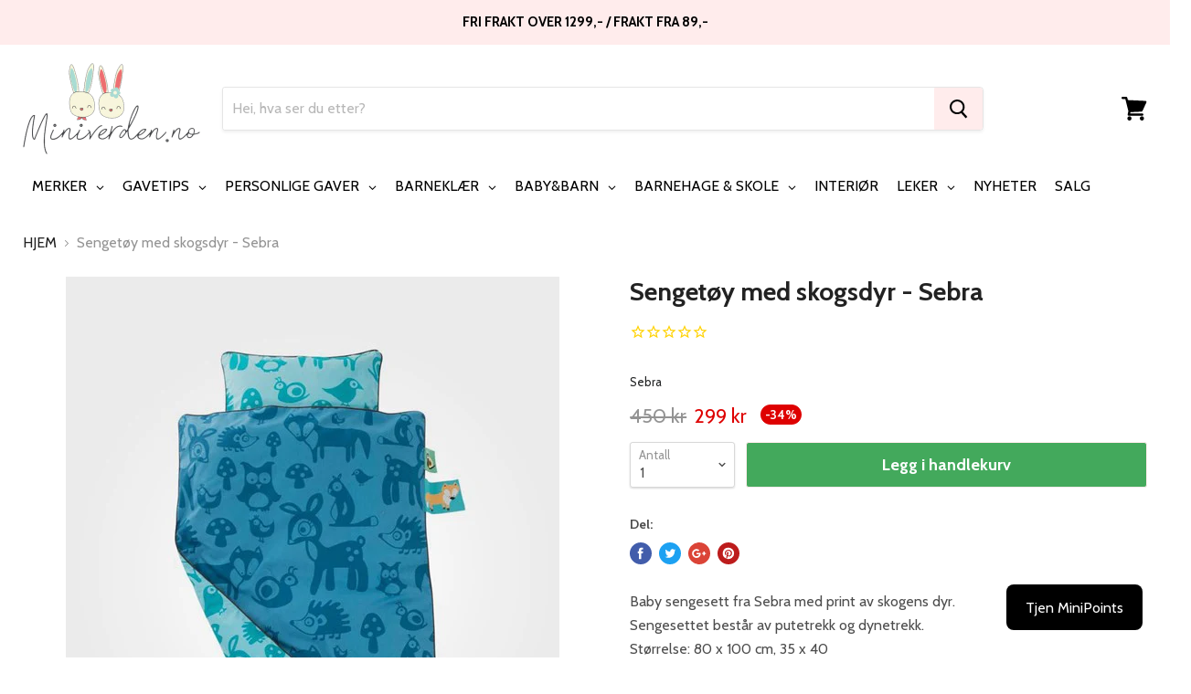

--- FILE ---
content_type: text/html; charset=utf-8
request_url: https://www.miniverden.no/products/sebra-sengetoy-med-skogsdyr
body_size: 68531
content:
<!doctype html>
<!--[if IE]><html class="no-js no-touch ie9" lang="no"><![endif]-->
<!--[if !IE]><!--><html class="no-js no-touch" lang="no"><!--<![endif]-->
<head>
  <script id="pandectes-rules">   /* PANDECTES-GDPR: DO NOT MODIFY AUTO GENERATED CODE OF THIS SCRIPT */      window.PandectesSettings = {"store":{"id":14178008,"plan":"plus","theme":"ourproshop","primaryLocale":"en","adminMode":false,"headless":false,"storefrontRootDomain":"","checkoutRootDomain":"","storefrontAccessToken":""},"tsPublished":1726680594,"declaration":{"showPurpose":false,"showProvider":false,"declIntroText":"We use cookies to optimize website functionality, analyze the performance, and provide personalized experience to you. Some cookies are essential to make the website operate and function correctly. Those cookies cannot be disabled. In this window you can manage your preference of cookies.","showDateGenerated":true},"language":{"languageMode":"Single","fallbackLanguage":"en","languageDetection":"browser","languagesSupported":[]},"texts":{"managed":{"headerText":{"en":"We respect your privacy"},"consentText":{"en":"This website uses cookies to ensure you get the best experience."},"dismissButtonText":{"en":"Ok"},"linkText":{"en":"Learn more"},"imprintText":{"en":"Imprint"},"preferencesButtonText":{"en":"Preferences"},"allowButtonText":{"en":"Accept"},"denyButtonText":{"en":"Decline"},"leaveSiteButtonText":{"en":"Leave this site"},"cookiePolicyText":{"en":"Cookie policy"},"preferencesPopupTitleText":{"en":"Manage consent preferences"},"preferencesPopupIntroText":{"en":"We use cookies to optimize website functionality, analyze the performance, and provide personalized experience to you. Some cookies are essential to make the website operate and function correctly. Those cookies cannot be disabled. In this window you can manage your preference of cookies."},"preferencesPopupCloseButtonText":{"en":"Close"},"preferencesPopupAcceptAllButtonText":{"en":"Accept all"},"preferencesPopupRejectAllButtonText":{"en":"Reject all"},"preferencesPopupSaveButtonText":{"en":"Save preferences"},"accessSectionTitleText":{"en":"Data portability"},"accessSectionParagraphText":{"en":"You have the right to request access to your data at any time."},"rectificationSectionTitleText":{"en":"Data Rectification"},"rectificationSectionParagraphText":{"en":"You have the right to request your data to be updated whenever you think it is appropriate."},"erasureSectionTitleText":{"en":"Right to be forgotten"},"erasureSectionParagraphText":{"en":"You have the right to ask all your data to be erased. After that, you will no longer be able to access your account."},"declIntroText":{"en":"We use cookies to optimize website functionality, analyze the performance, and provide personalized experience to you. Some cookies are essential to make the website operate and function correctly. Those cookies cannot be disabled. In this window you can manage your preference of cookies."}},"categories":{"strictlyNecessaryCookiesTitleText":{"en":"Strictly necessary cookies"},"functionalityCookiesTitleText":{"en":"Functional cookies"},"performanceCookiesTitleText":{"en":"Performance cookies"},"targetingCookiesTitleText":{"en":"Targeting cookies"},"unclassifiedCookiesTitleText":{"en":"Unclassified cookies"},"strictlyNecessaryCookiesDescriptionText":{"en":"These cookies are essential in order to enable you to move around the website and use its features, such as accessing secure areas of the website. The website cannot function properly without these cookies."},"functionalityCookiesDescriptionText":{"en":"These cookies enable the site to provide enhanced functionality and personalisation. They may be set by us or by third party providers whose services we have added to our pages. If you do not allow these cookies then some or all of these services may not function properly."},"performanceCookiesDescriptionText":{"en":"These cookies enable us to monitor and improve the performance of our website. For example, they allow us to count visits, identify traffic sources and see which parts of the site are most popular."},"targetingCookiesDescriptionText":{"en":"These cookies may be set through our site by our advertising partners. They may be used by those companies to build a profile of your interests and show you relevant adverts on other sites.    They do not store directly personal information, but are based on uniquely identifying your browser and internet device. If you do not allow these cookies, you will experience less targeted advertising."},"unclassifiedCookiesDescriptionText":{"en":"Unclassified cookies are cookies that we are in the process of classifying, together with the providers of individual cookies."}},"auto":{"declName":{"en":"Name"},"declPath":{"en":"Path"},"declType":{"en":"Type"},"declDomain":{"en":"Domain"},"declPurpose":{"en":"Purpose"},"declProvider":{"en":"Provider"},"declRetention":{"en":"Retention"},"declFirstParty":{"en":"First-party"},"declThirdParty":{"en":"Third-party"},"declSeconds":{"en":"seconds"},"declMinutes":{"en":"minutes"},"declHours":{"en":"hours"},"declDays":{"en":"days"},"declMonths":{"en":"months"},"declYears":{"en":"years"},"declSession":{"en":"Session"},"cookiesDetailsText":{"en":"Cookies details"},"preferencesPopupAlwaysAllowedText":{"en":"Always allowed"},"submitButton":{"en":"Submit"},"submittingButton":{"en":"Submitting..."},"cancelButton":{"en":"Cancel"},"guestsSupportInfoText":{"en":"Please login with your customer account to further proceed."},"guestsSupportEmailPlaceholder":{"en":"E-mail address"},"guestsSupportEmailValidationError":{"en":"Email is not valid"},"guestsSupportEmailSuccessTitle":{"en":"Thank you for your request"},"guestsSupportEmailFailureTitle":{"en":"A problem occurred"},"guestsSupportEmailSuccessMessage":{"en":"If you are registered as a customer of this store, you will soon receive an email with instructions on how to proceed."},"guestsSupportEmailFailureMessage":{"en":"Your request was not submitted. Please try again and if problem persists, contact store owner for assistance."},"confirmationSuccessTitle":{"en":"Your request is verified"},"confirmationFailureTitle":{"en":"A problem occurred"},"confirmationSuccessMessage":{"en":"We will soon get back to you as to your request."},"confirmationFailureMessage":{"en":"Your request was not verified. Please try again and if problem persists, contact store owner for assistance"},"consentSectionTitleText":{"en":"Your cookie consent"},"consentSectionNoConsentText":{"en":"You have not consented to the cookies policy of this website."},"consentSectionConsentedText":{"en":"You consented to the cookies policy of this website on"},"consentStatus":{"en":"Consent preference"},"consentDate":{"en":"Consent date"},"consentId":{"en":"Consent ID"},"consentSectionChangeConsentActionText":{"en":"Change consent preference"},"accessSectionGDPRRequestsActionText":{"en":"Data subject requests"},"accessSectionAccountInfoActionText":{"en":"Personal data"},"accessSectionOrdersRecordsActionText":{"en":"Orders"},"accessSectionDownloadReportActionText":{"en":"Request export"},"rectificationCommentPlaceholder":{"en":"Describe what you want to be updated"},"rectificationCommentValidationError":{"en":"Comment is required"},"rectificationSectionEditAccountActionText":{"en":"Request an update"},"erasureSectionRequestDeletionActionText":{"en":"Request personal data deletion"}}},"library":{"previewMode":false,"fadeInTimeout":0,"defaultBlocked":7,"showLink":true,"showImprintLink":false,"showGoogleLink":false,"enabled":true,"cookie":{"name":"_pandectes_gdpr","expiryDays":365,"secure":true,"domain":""},"dismissOnScroll":false,"dismissOnWindowClick":false,"dismissOnTimeout":false,"palette":{"popup":{"background":"#FFFFFF","backgroundForCalculations":{"a":1,"b":255,"g":255,"r":255},"text":"#000000"},"button":{"background":"transparent","backgroundForCalculations":{"a":1,"b":255,"g":255,"r":255},"text":"#000000","textForCalculation":{"a":1,"b":0,"g":0,"r":0},"border":"#000000"}},"content":{"href":"https://miniverden.myshopify.com/policies/privacy-policy","imprintHref":"/","close":"&#10005;","target":"","logo":"<img class=\"cc-banner-logo\" height=\"40\" width=\"40\" src=\"https://cdn.shopify.com/s/files/1/1417/8008/t/14/assets/pandectes-logo.png?v=1717151658\" alt=\"Miniverden.no\" />"},"window":"<div role=\"dialog\" aria-live=\"polite\" aria-label=\"cookieconsent\" aria-describedby=\"cookieconsent:desc\" id=\"pandectes-banner\" class=\"cc-window-wrapper cc-top-wrapper\"><div class=\"pd-cookie-banner-window cc-window {{classes}}\"><!--googleoff: all-->{{children}}<!--googleon: all--></div></div>","compliance":{"opt-both":"<div class=\"cc-compliance cc-highlight\">{{deny}}{{allow}}</div>"},"type":"opt-both","layouts":{"basic":"{{logo}}{{messagelink}}{{compliance}}{{close}}"},"position":"top","theme":"wired","revokable":true,"animateRevokable":false,"revokableReset":false,"revokableLogoUrl":"https://cdn.shopify.com/s/files/1/1417/8008/t/14/assets/pandectes-reopen-logo.png?v=1717151659","revokablePlacement":"bottom-left","revokableMarginHorizontal":15,"revokableMarginVertical":15,"static":false,"autoAttach":true,"hasTransition":true,"blacklistPage":[""]},"geolocation":{"brOnly":false,"caOnly":false,"chOnly":false,"euOnly":false,"jpOnly":false,"thOnly":false,"zaOnly":false,"canadaOnly":false,"globalVisibility":true},"dsr":{"guestsSupport":false,"accessSectionDownloadReportAuto":false},"banner":{"resetTs":1717151658,"extraCss":"        .cc-banner-logo {max-width: 24em!important;}    @media(min-width: 768px) {.cc-window.cc-floating{max-width: 24em!important;width: 24em!important;}}    .cc-message, .pd-cookie-banner-window .cc-header, .cc-logo {text-align: left}    .cc-window-wrapper{z-index: 2147483647;}    .cc-window{z-index: 2147483647;font-family: inherit;}    .pd-cookie-banner-window .cc-header{font-family: inherit;}    .pd-cp-ui{font-family: inherit; background-color: #FFFFFF;color:#000000;}    button.pd-cp-btn, a.pd-cp-btn{}    input + .pd-cp-preferences-slider{background-color: rgba(0, 0, 0, 0.3)}    .pd-cp-scrolling-section::-webkit-scrollbar{background-color: rgba(0, 0, 0, 0.3)}    input:checked + .pd-cp-preferences-slider{background-color: rgba(0, 0, 0, 1)}    .pd-cp-scrolling-section::-webkit-scrollbar-thumb {background-color: rgba(0, 0, 0, 1)}    .pd-cp-ui-close{color:#000000;}    .pd-cp-preferences-slider:before{background-color: #FFFFFF}    .pd-cp-title:before {border-color: #000000!important}    .pd-cp-preferences-slider{background-color:#000000}    .pd-cp-toggle{color:#000000!important}    @media(max-width:699px) {.pd-cp-ui-close-top svg {fill: #000000}}    .pd-cp-toggle:hover,.pd-cp-toggle:visited,.pd-cp-toggle:active{color:#000000!important}    .pd-cookie-banner-window {box-shadow: 0 0 18px rgb(0 0 0 / 20%);}  ","customJavascript":null,"showPoweredBy":false,"revokableTrigger":false,"hybridStrict":false,"cookiesBlockedByDefault":"7","isActive":true,"implicitSavePreferences":false,"cookieIcon":false,"blockBots":false,"showCookiesDetails":false,"hasTransition":true,"blockingPage":false,"showOnlyLandingPage":false,"leaveSiteUrl":"https://www.google.com","linkRespectStoreLang":false},"cookies":{"0":[{"name":"keep_alive","type":"http","domain":"www.miniverden.no","path":"/","provider":"Shopify","firstParty":true,"retention":"30 minute(s)","expires":30,"unit":"declMinutes","purpose":{"en":"Used in connection with buyer localization."}},{"name":"secure_customer_sig","type":"http","domain":"www.miniverden.no","path":"/","provider":"Shopify","firstParty":true,"retention":"1 year(s)","expires":1,"unit":"declYears","purpose":{"en":"Used in connection with customer login."}},{"name":"_tracking_consent","type":"http","domain":".miniverden.no","path":"/","provider":"Shopify","firstParty":false,"retention":"1 year(s)","expires":1,"unit":"declYears","purpose":{"en":"Tracking preferences."}},{"name":"_cmp_a","type":"http","domain":".miniverden.no","path":"/","provider":"Shopify","firstParty":false,"retention":"1 day(s)","expires":1,"unit":"declDays","purpose":{"en":"Used for managing customer privacy settings."}},{"name":"localization","type":"http","domain":"www.miniverden.no","path":"/","provider":"Shopify","firstParty":true,"retention":"1 year(s)","expires":1,"unit":"declYears","purpose":{"en":"Shopify store localization"}},{"name":"wpm-test-cookie","type":"http","domain":"www.miniverden.no","path":"/","provider":"Shopify","firstParty":true,"retention":"Session","expires":1,"unit":"declSeconds","purpose":{"en":"Used to ensure our systems are working correctly."}},{"name":"wpm-test-cookie","type":"http","domain":"no","path":"/","provider":"Shopify","firstParty":false,"retention":"Session","expires":1,"unit":"declSeconds","purpose":{"en":"Used to ensure our systems are working correctly."}},{"name":"wpm-test-cookie","type":"http","domain":"miniverden.no","path":"/","provider":"Shopify","firstParty":false,"retention":"Session","expires":1,"unit":"declSeconds","purpose":{"en":"Used to ensure our systems are working correctly."}}],"1":[{"name":"_hjSession_1797275","type":"http","domain":".miniverden.no","path":"/","provider":"Hotjar","firstParty":false,"retention":"30 minute(s)","expires":30,"unit":"declMinutes","purpose":{"en":""}},{"name":"_hjSessionUser_1797275","type":"http","domain":".miniverden.no","path":"/","provider":"Hotjar","firstParty":false,"retention":"1 year(s)","expires":1,"unit":"declYears","purpose":{"en":""}}],"2":[{"name":"_orig_referrer","type":"http","domain":".miniverden.no","path":"/","provider":"Shopify","firstParty":false,"retention":"2 ","expires":2,"unit":"declSession","purpose":{"en":"Tracks landing pages."}},{"name":"_shopify_y","type":"http","domain":".miniverden.no","path":"/","provider":"Shopify","firstParty":false,"retention":"1 year(s)","expires":1,"unit":"declYears","purpose":{"en":"Shopify analytics."}},{"name":"_landing_page","type":"http","domain":".miniverden.no","path":"/","provider":"Shopify","firstParty":false,"retention":"2 ","expires":2,"unit":"declSession","purpose":{"en":"Tracks landing pages."}},{"name":"_shopify_sa_p","type":"http","domain":".miniverden.no","path":"/","provider":"Shopify","firstParty":false,"retention":"30 minute(s)","expires":30,"unit":"declMinutes","purpose":{"en":"Shopify analytics relating to marketing & referrals."}},{"name":"_shopify_s","type":"http","domain":".miniverden.no","path":"/","provider":"Shopify","firstParty":false,"retention":"30 minute(s)","expires":30,"unit":"declMinutes","purpose":{"en":"Shopify analytics."}},{"name":"_shopify_sa_t","type":"http","domain":".miniverden.no","path":"/","provider":"Shopify","firstParty":false,"retention":"30 minute(s)","expires":30,"unit":"declMinutes","purpose":{"en":"Shopify analytics relating to marketing & referrals."}},{"name":"_gat","type":"http","domain":".miniverden.no","path":"/","provider":"Google","firstParty":false,"retention":"1 minute(s)","expires":1,"unit":"declMinutes","purpose":{"en":"Cookie is placed by Google Analytics to filter requests from bots."}},{"name":"_gid","type":"http","domain":".miniverden.no","path":"/","provider":"Google","firstParty":false,"retention":"1 day(s)","expires":1,"unit":"declDays","purpose":{"en":"Cookie is placed by Google Analytics to count and track pageviews."}},{"name":"_ga","type":"http","domain":".miniverden.no","path":"/","provider":"Google","firstParty":false,"retention":"1 year(s)","expires":1,"unit":"declYears","purpose":{"en":"Cookie is set by Google Analytics with unknown functionality"}},{"name":"_shopify_s","type":"http","domain":"no","path":"/","provider":"Shopify","firstParty":false,"retention":"Session","expires":1,"unit":"declSeconds","purpose":{"en":"Shopify analytics."}},{"name":"_boomr_clss","type":"html_local","domain":"https://www.miniverden.no","path":"/","provider":"Shopify","firstParty":true,"retention":"Persistent","expires":1,"unit":"declYears","purpose":{"en":"Used to monitor and optimize the performance of Shopify stores."}},{"name":"_gat_UA-165619019-1","type":"http","domain":".miniverden.no","path":"/","provider":"Google","firstParty":false,"retention":"1 minute(s)","expires":1,"unit":"declMinutes","purpose":{"en":""}},{"name":"_ga_517QL95FWN","type":"http","domain":".miniverden.no","path":"/","provider":"Google","firstParty":false,"retention":"1 year(s)","expires":1,"unit":"declYears","purpose":{"en":""}},{"name":"_ga_5JBYLX46QM","type":"http","domain":".miniverden.no","path":"/","provider":"Google","firstParty":false,"retention":"1 year(s)","expires":1,"unit":"declYears","purpose":{"en":""}}],"4":[{"name":"_gcl_au","type":"http","domain":".miniverden.no","path":"/","provider":"Google","firstParty":false,"retention":"3 month(s)","expires":3,"unit":"declMonths","purpose":{"en":"Cookie is placed by Google Tag Manager to track conversions."}},{"name":"test_cookie","type":"http","domain":".doubleclick.net","path":"/","provider":"Google","firstParty":false,"retention":"15 minute(s)","expires":15,"unit":"declMinutes","purpose":{"en":"To measure the visitors’ actions after they click through from an advert. Expires after each visit."}},{"name":"_fbp","type":"http","domain":".miniverden.no","path":"/","provider":"Facebook","firstParty":false,"retention":"3 month(s)","expires":3,"unit":"declMonths","purpose":{"en":"Cookie is placed by Facebook to track visits across websites."}},{"name":"lastExternalReferrerTime","type":"html_local","domain":"https://www.miniverden.no","path":"/","provider":"Facebook","firstParty":true,"retention":"Persistent","expires":1,"unit":"declYears","purpose":{"en":"Contains the timestamp of the last update of the lastExternalReferrer cookie."}},{"name":"IDE","type":"http","domain":".doubleclick.net","path":"/","provider":"Google","firstParty":false,"retention":"1 year(s)","expires":1,"unit":"declYears","purpose":{"en":"To measure the visitors’ actions after they click through from an advert. Expires after 1 year."}},{"name":"lastExternalReferrer","type":"html_local","domain":"https://www.miniverden.no","path":"/","provider":"Facebook","firstParty":true,"retention":"Persistent","expires":1,"unit":"declYears","purpose":{"en":"Detects how the user reached the website by registering their last URL-address."}},{"name":"_privy_3E5BBE0FD8F140A0F8D3C4A1","type":"http","domain":".miniverden.no","path":"/","provider":"Privy","firstParty":false,"retention":"1 year(s)","expires":1,"unit":"declYears","purpose":{"en":""}}],"8":[{"name":"_hjTLDTest","type":"http","domain":"miniverden.no","path":"/","provider":"Unknown","firstParty":false,"retention":"Session","expires":1,"unit":"declSeconds","purpose":{"en":""}},{"name":"_shopify_essential","type":"http","domain":"www.miniverden.no","path":"/","provider":"Unknown","firstParty":true,"retention":"1 year(s)","expires":1,"unit":"declYears","purpose":{"en":""}},{"name":"__klarna_sdk_identity-api","type":"html_session","domain":"https://www.miniverden.no","path":"/","provider":"Unknown","firstParty":true,"retention":"Session","expires":1,"unit":"declYears","purpose":{"en":""}},{"name":"__klarna_sdk_default-config","type":"html_session","domain":"https://www.miniverden.no","path":"/","provider":"Unknown","firstParty":true,"retention":"Session","expires":1,"unit":"declYears","purpose":{"en":""}},{"name":"__klarna_sdk_version","type":"html_local","domain":"https://www.miniverden.no","path":"/","provider":"Unknown","firstParty":true,"retention":"Persistent","expires":1,"unit":"declYears","purpose":{"en":""}},{"name":"local-storage-test","type":"html_local","domain":"https://www.miniverden.no","path":"/","provider":"Unknown","firstParty":true,"retention":"Persistent","expires":1,"unit":"declYears","purpose":{"en":""}},{"name":"_hjLocalStorageTest","type":"html_local","domain":"https://www.miniverden.no","path":"/","provider":"Unknown","firstParty":true,"retention":"Persistent","expires":1,"unit":"declYears","purpose":{"en":""}},{"name":"_hjSessionStorageTest","type":"html_session","domain":"https://www.miniverden.no","path":"/","provider":"Unknown","firstParty":true,"retention":"Session","expires":1,"unit":"declYears","purpose":{"en":""}},{"name":"Privy","type":"html_local","domain":"https://www.miniverden.no","path":"/","provider":"Unknown","firstParty":true,"retention":"Persistent","expires":1,"unit":"declYears","purpose":{"en":""}},{"name":"rc::a","type":"html_local","domain":"https://www.google.com","path":"/","provider":"Unknown","firstParty":false,"retention":"Persistent","expires":1,"unit":"declYears","purpose":{"en":""}},{"name":"rc::c","type":"html_session","domain":"https://www.google.com","path":"/","provider":"Unknown","firstParty":false,"retention":"Session","expires":1,"unit":"declYears","purpose":{"en":""}}]},"blocker":{"isActive":false,"googleConsentMode":{"id":"","analyticsId":"","adwordsId":"","isActive":true,"adStorageCategory":4,"analyticsStorageCategory":2,"personalizationStorageCategory":1,"functionalityStorageCategory":1,"customEvent":false,"securityStorageCategory":0,"redactData":false,"urlPassthrough":false,"dataLayerProperty":"dataLayer","waitForUpdate":0,"useNativeChannel":true},"facebookPixel":{"id":"","isActive":false,"ldu":false},"microsoft":{},"rakuten":{"isActive":false,"cmp":false,"ccpa":false},"klaviyoIsActive":false,"gpcIsActive":false,"defaultBlocked":7,"patterns":{"whiteList":[],"blackList":{"1":[],"2":[],"4":[],"8":[]},"iframesWhiteList":[],"iframesBlackList":{"1":[],"2":[],"4":[],"8":[]},"beaconsWhiteList":[],"beaconsBlackList":{"1":[],"2":[],"4":[],"8":[]}}}}      !function(){"use strict";window.PandectesRules=window.PandectesRules||{},window.PandectesRules.manualBlacklist={1:[],2:[],4:[]},window.PandectesRules.blacklistedIFrames={1:[],2:[],4:[]},window.PandectesRules.blacklistedCss={1:[],2:[],4:[]},window.PandectesRules.blacklistedBeacons={1:[],2:[],4:[]};var e="javascript/blocked";function t(e){return new RegExp(e.replace(/[/\\.+?$()]/g,"\\$&").replace("*","(.*)"))}var n=function(e){var t=arguments.length>1&&void 0!==arguments[1]?arguments[1]:"log";new URLSearchParams(window.location.search).get("log")&&console[t]("PandectesRules: ".concat(e))};function a(e){var t=document.createElement("script");t.async=!0,t.src=e,document.head.appendChild(t)}function r(e,t){var n=Object.keys(e);if(Object.getOwnPropertySymbols){var a=Object.getOwnPropertySymbols(e);t&&(a=a.filter((function(t){return Object.getOwnPropertyDescriptor(e,t).enumerable}))),n.push.apply(n,a)}return n}function o(e){for(var t=1;t<arguments.length;t++){var n=null!=arguments[t]?arguments[t]:{};t%2?r(Object(n),!0).forEach((function(t){s(e,t,n[t])})):Object.getOwnPropertyDescriptors?Object.defineProperties(e,Object.getOwnPropertyDescriptors(n)):r(Object(n)).forEach((function(t){Object.defineProperty(e,t,Object.getOwnPropertyDescriptor(n,t))}))}return e}function i(e){var t=function(e,t){if("object"!=typeof e||!e)return e;var n=e[Symbol.toPrimitive];if(void 0!==n){var a=n.call(e,t||"default");if("object"!=typeof a)return a;throw new TypeError("@@toPrimitive must return a primitive value.")}return("string"===t?String:Number)(e)}(e,"string");return"symbol"==typeof t?t:t+""}function s(e,t,n){return(t=i(t))in e?Object.defineProperty(e,t,{value:n,enumerable:!0,configurable:!0,writable:!0}):e[t]=n,e}function c(e,t){return function(e){if(Array.isArray(e))return e}(e)||function(e,t){var n=null==e?null:"undefined"!=typeof Symbol&&e[Symbol.iterator]||e["@@iterator"];if(null!=n){var a,r,o,i,s=[],c=!0,l=!1;try{if(o=(n=n.call(e)).next,0===t){if(Object(n)!==n)return;c=!1}else for(;!(c=(a=o.call(n)).done)&&(s.push(a.value),s.length!==t);c=!0);}catch(e){l=!0,r=e}finally{try{if(!c&&null!=n.return&&(i=n.return(),Object(i)!==i))return}finally{if(l)throw r}}return s}}(e,t)||d(e,t)||function(){throw new TypeError("Invalid attempt to destructure non-iterable instance.\nIn order to be iterable, non-array objects must have a [Symbol.iterator]() method.")}()}function l(e){return function(e){if(Array.isArray(e))return u(e)}(e)||function(e){if("undefined"!=typeof Symbol&&null!=e[Symbol.iterator]||null!=e["@@iterator"])return Array.from(e)}(e)||d(e)||function(){throw new TypeError("Invalid attempt to spread non-iterable instance.\nIn order to be iterable, non-array objects must have a [Symbol.iterator]() method.")}()}function d(e,t){if(e){if("string"==typeof e)return u(e,t);var n=Object.prototype.toString.call(e).slice(8,-1);return"Object"===n&&e.constructor&&(n=e.constructor.name),"Map"===n||"Set"===n?Array.from(e):"Arguments"===n||/^(?:Ui|I)nt(?:8|16|32)(?:Clamped)?Array$/.test(n)?u(e,t):void 0}}function u(e,t){(null==t||t>e.length)&&(t=e.length);for(var n=0,a=new Array(t);n<t;n++)a[n]=e[n];return a}var f=window.PandectesRulesSettings||window.PandectesSettings,g=!(void 0===window.dataLayer||!Array.isArray(window.dataLayer)||!window.dataLayer.some((function(e){return"pandectes_full_scan"===e.event}))),p=function(){var e,t=arguments.length>0&&void 0!==arguments[0]?arguments[0]:"_pandectes_gdpr",n=("; "+document.cookie).split("; "+t+"=");if(n.length<2)e={};else{var a=n.pop().split(";");e=window.atob(a.shift())}var r=function(e){try{return JSON.parse(e)}catch(e){return!1}}(e);return!1!==r?r:e}(),h=f.banner.isActive,y=f.blocker,v=y.defaultBlocked,w=y.patterns,m=p&&null!==p.preferences&&void 0!==p.preferences?p.preferences:null,b=g?0:h?null===m?v:m:0,k={1:!(1&b),2:!(2&b),4:!(4&b)},_=w.blackList,S=w.whiteList,L=w.iframesBlackList,C=w.iframesWhiteList,P=w.beaconsBlackList,A=w.beaconsWhiteList,O={blackList:[],whiteList:[],iframesBlackList:{1:[],2:[],4:[],8:[]},iframesWhiteList:[],beaconsBlackList:{1:[],2:[],4:[],8:[]},beaconsWhiteList:[]};[1,2,4].map((function(e){var n;k[e]||((n=O.blackList).push.apply(n,l(_[e].length?_[e].map(t):[])),O.iframesBlackList[e]=L[e].length?L[e].map(t):[],O.beaconsBlackList[e]=P[e].length?P[e].map(t):[])})),O.whiteList=S.length?S.map(t):[],O.iframesWhiteList=C.length?C.map(t):[],O.beaconsWhiteList=A.length?A.map(t):[];var E={scripts:[],iframes:{1:[],2:[],4:[]},beacons:{1:[],2:[],4:[]},css:{1:[],2:[],4:[]}},I=function(t,n){return t&&(!n||n!==e)&&(!O.blackList||O.blackList.some((function(e){return e.test(t)})))&&(!O.whiteList||O.whiteList.every((function(e){return!e.test(t)})))},B=function(e,t){var n=O.iframesBlackList[t],a=O.iframesWhiteList;return e&&(!n||n.some((function(t){return t.test(e)})))&&(!a||a.every((function(t){return!t.test(e)})))},j=function(e,t){var n=O.beaconsBlackList[t],a=O.beaconsWhiteList;return e&&(!n||n.some((function(t){return t.test(e)})))&&(!a||a.every((function(t){return!t.test(e)})))},T=new MutationObserver((function(e){for(var t=0;t<e.length;t++)for(var n=e[t].addedNodes,a=0;a<n.length;a++){var r=n[a],o=r.dataset&&r.dataset.cookiecategory;if(1===r.nodeType&&"LINK"===r.tagName){var i=r.dataset&&r.dataset.href;if(i&&o)switch(o){case"functionality":case"C0001":E.css[1].push(i);break;case"performance":case"C0002":E.css[2].push(i);break;case"targeting":case"C0003":E.css[4].push(i)}}}})),R=new MutationObserver((function(t){for(var a=0;a<t.length;a++)for(var r=t[a].addedNodes,o=function(){var t=r[i],a=t.src||t.dataset&&t.dataset.src,o=t.dataset&&t.dataset.cookiecategory;if(1===t.nodeType&&"IFRAME"===t.tagName){if(a){var s=!1;B(a,1)||"functionality"===o||"C0001"===o?(s=!0,E.iframes[1].push(a)):B(a,2)||"performance"===o||"C0002"===o?(s=!0,E.iframes[2].push(a)):(B(a,4)||"targeting"===o||"C0003"===o)&&(s=!0,E.iframes[4].push(a)),s&&(t.removeAttribute("src"),t.setAttribute("data-src",a))}}else if(1===t.nodeType&&"IMG"===t.tagName){if(a){var c=!1;j(a,1)?(c=!0,E.beacons[1].push(a)):j(a,2)?(c=!0,E.beacons[2].push(a)):j(a,4)&&(c=!0,E.beacons[4].push(a)),c&&(t.removeAttribute("src"),t.setAttribute("data-src",a))}}else if(1===t.nodeType&&"SCRIPT"===t.tagName){var l=t.type,d=!1;if(I(a,l)?(n("rule blocked: ".concat(a)),d=!0):a&&o?n("manually blocked @ ".concat(o,": ").concat(a)):o&&n("manually blocked @ ".concat(o,": inline code")),d){E.scripts.push([t,l]),t.type=e;t.addEventListener("beforescriptexecute",(function n(a){t.getAttribute("type")===e&&a.preventDefault(),t.removeEventListener("beforescriptexecute",n)})),t.parentElement&&t.parentElement.removeChild(t)}}},i=0;i<r.length;i++)o()})),D=document.createElement,x={src:Object.getOwnPropertyDescriptor(HTMLScriptElement.prototype,"src"),type:Object.getOwnPropertyDescriptor(HTMLScriptElement.prototype,"type")};window.PandectesRules.unblockCss=function(e){var t=E.css[e]||[];t.length&&n("Unblocking CSS for ".concat(e)),t.forEach((function(e){var t=document.querySelector('link[data-href^="'.concat(e,'"]'));t.removeAttribute("data-href"),t.href=e})),E.css[e]=[]},window.PandectesRules.unblockIFrames=function(e){var t=E.iframes[e]||[];t.length&&n("Unblocking IFrames for ".concat(e)),O.iframesBlackList[e]=[],t.forEach((function(e){var t=document.querySelector('iframe[data-src^="'.concat(e,'"]'));t.removeAttribute("data-src"),t.src=e})),E.iframes[e]=[]},window.PandectesRules.unblockBeacons=function(e){var t=E.beacons[e]||[];t.length&&n("Unblocking Beacons for ".concat(e)),O.beaconsBlackList[e]=[],t.forEach((function(e){var t=document.querySelector('img[data-src^="'.concat(e,'"]'));t.removeAttribute("data-src"),t.src=e})),E.beacons[e]=[]},window.PandectesRules.unblockInlineScripts=function(e){var t=1===e?"functionality":2===e?"performance":"targeting",a=document.querySelectorAll('script[type="javascript/blocked"][data-cookiecategory="'.concat(t,'"]'));n("unblockInlineScripts: ".concat(a.length," in ").concat(t)),a.forEach((function(e){var t=document.createElement("script");t.type="text/javascript",e.hasAttribute("src")?t.src=e.getAttribute("src"):t.textContent=e.textContent,document.head.appendChild(t),e.parentNode.removeChild(e)}))},window.PandectesRules.unblockInlineCss=function(e){var t=1===e?"functionality":2===e?"performance":"targeting",a=document.querySelectorAll('link[data-cookiecategory="'.concat(t,'"]'));n("unblockInlineCss: ".concat(a.length," in ").concat(t)),a.forEach((function(e){e.href=e.getAttribute("data-href")}))},window.PandectesRules.unblock=function(e){e.length<1?(O.blackList=[],O.whiteList=[],O.iframesBlackList=[],O.iframesWhiteList=[]):(O.blackList&&(O.blackList=O.blackList.filter((function(t){return e.every((function(e){return"string"==typeof e?!t.test(e):e instanceof RegExp?t.toString()!==e.toString():void 0}))}))),O.whiteList&&(O.whiteList=[].concat(l(O.whiteList),l(e.map((function(e){if("string"==typeof e){var n=".*"+t(e)+".*";if(O.whiteList.every((function(e){return e.toString()!==n.toString()})))return new RegExp(n)}else if(e instanceof RegExp&&O.whiteList.every((function(t){return t.toString()!==e.toString()})))return e;return null})).filter(Boolean)))));var a=0;l(E.scripts).forEach((function(e,t){var n=c(e,2),r=n[0],o=n[1];if(function(e){var t=e.getAttribute("src");return O.blackList&&O.blackList.every((function(e){return!e.test(t)}))||O.whiteList&&O.whiteList.some((function(e){return e.test(t)}))}(r)){for(var i=document.createElement("script"),s=0;s<r.attributes.length;s++){var l=r.attributes[s];"src"!==l.name&&"type"!==l.name&&i.setAttribute(l.name,r.attributes[s].value)}i.setAttribute("src",r.src),i.setAttribute("type",o||"application/javascript"),document.head.appendChild(i),E.scripts.splice(t-a,1),a++}})),0==O.blackList.length&&0===O.iframesBlackList[1].length&&0===O.iframesBlackList[2].length&&0===O.iframesBlackList[4].length&&0===O.beaconsBlackList[1].length&&0===O.beaconsBlackList[2].length&&0===O.beaconsBlackList[4].length&&(n("Disconnecting observers"),R.disconnect(),T.disconnect())};var N=f.store,U=N.adminMode,z=N.headless,M=N.storefrontRootDomain,q=N.checkoutRootDomain,F=N.storefrontAccessToken,W=f.banner.isActive,H=f.blocker.defaultBlocked;W&&function(e){if(window.Shopify&&window.Shopify.customerPrivacy)e();else{var t=null;window.Shopify&&window.Shopify.loadFeatures&&window.Shopify.trackingConsent?e():t=setInterval((function(){window.Shopify&&window.Shopify.loadFeatures&&(clearInterval(t),window.Shopify.loadFeatures([{name:"consent-tracking-api",version:"0.1"}],(function(t){t?n("Shopify.customerPrivacy API - failed to load"):(n("shouldShowBanner() -> ".concat(window.Shopify.trackingConsent.shouldShowBanner()," | saleOfDataRegion() -> ").concat(window.Shopify.trackingConsent.saleOfDataRegion())),e())})))}),10)}}((function(){!function(){var e=window.Shopify.trackingConsent;if(!1!==e.shouldShowBanner()||null!==m||7!==H)try{var t=U&&!(window.Shopify&&window.Shopify.AdminBarInjector),a={preferences:!(1&b)||g||t,analytics:!(2&b)||g||t,marketing:!(4&b)||g||t};z&&(a.headlessStorefront=!0,a.storefrontRootDomain=null!=M&&M.length?M:window.location.hostname,a.checkoutRootDomain=null!=q&&q.length?q:"checkout.".concat(window.location.hostname),a.storefrontAccessToken=null!=F&&F.length?F:""),e.firstPartyMarketingAllowed()===a.marketing&&e.analyticsProcessingAllowed()===a.analytics&&e.preferencesProcessingAllowed()===a.preferences||e.setTrackingConsent(a,(function(e){e&&e.error?n("Shopify.customerPrivacy API - failed to setTrackingConsent"):n("setTrackingConsent(".concat(JSON.stringify(a),")"))}))}catch(e){n("Shopify.customerPrivacy API - exception")}}(),function(){if(z){var e=window.Shopify.trackingConsent,t=e.currentVisitorConsent();if(navigator.globalPrivacyControl&&""===t.sale_of_data){var a={sale_of_data:!1,headlessStorefront:!0};a.storefrontRootDomain=null!=M&&M.length?M:window.location.hostname,a.checkoutRootDomain=null!=q&&q.length?q:"checkout.".concat(window.location.hostname),a.storefrontAccessToken=null!=F&&F.length?F:"",e.setTrackingConsent(a,(function(e){e&&e.error?n("Shopify.customerPrivacy API - failed to setTrackingConsent({".concat(JSON.stringify(a),")")):n("setTrackingConsent(".concat(JSON.stringify(a),")"))}))}}}()}));var G=["AT","BE","BG","HR","CY","CZ","DK","EE","FI","FR","DE","GR","HU","IE","IT","LV","LT","LU","MT","NL","PL","PT","RO","SK","SI","ES","SE","GB","LI","NO","IS"],J=f.banner,V=J.isActive,K=J.hybridStrict,$=f.geolocation,Y=$.caOnly,Z=void 0!==Y&&Y,Q=$.euOnly,X=void 0!==Q&&Q,ee=$.brOnly,te=void 0!==ee&&ee,ne=$.jpOnly,ae=void 0!==ne&&ne,re=$.thOnly,oe=void 0!==re&&re,ie=$.chOnly,se=void 0!==ie&&ie,ce=$.zaOnly,le=void 0!==ce&&ce,de=$.canadaOnly,ue=void 0!==de&&de,fe=$.globalVisibility,ge=void 0===fe||fe,pe=f.blocker,he=pe.defaultBlocked,ye=void 0===he?7:he,ve=pe.googleConsentMode,we=ve.isActive,me=ve.customEvent,be=ve.id,ke=void 0===be?"":be,_e=ve.analyticsId,Se=void 0===_e?"":_e,Le=ve.adwordsId,Ce=void 0===Le?"":Le,Pe=ve.redactData,Ae=ve.urlPassthrough,Oe=ve.adStorageCategory,Ee=ve.analyticsStorageCategory,Ie=ve.functionalityStorageCategory,Be=ve.personalizationStorageCategory,je=ve.securityStorageCategory,Te=ve.dataLayerProperty,Re=void 0===Te?"dataLayer":Te,De=ve.waitForUpdate,xe=void 0===De?0:De,Ne=ve.useNativeChannel,Ue=void 0!==Ne&&Ne;function ze(){window[Re].push(arguments)}window[Re]=window[Re]||[];var Me,qe,Fe={hasInitialized:!1,useNativeChannel:!1,ads_data_redaction:!1,url_passthrough:!1,data_layer_property:"dataLayer",storage:{ad_storage:"granted",ad_user_data:"granted",ad_personalization:"granted",analytics_storage:"granted",functionality_storage:"granted",personalization_storage:"granted",security_storage:"granted"}};if(V&&we){var We=ye&Oe?"denied":"granted",He=ye&Ee?"denied":"granted",Ge=ye&Ie?"denied":"granted",Je=ye&Be?"denied":"granted",Ve=ye&je?"denied":"granted";Fe.hasInitialized=!0,Fe.useNativeChannel=Ue,Fe.url_passthrough=Ae,Fe.ads_data_redaction="denied"===We&&Pe,Fe.storage.ad_storage=We,Fe.storage.ad_user_data=We,Fe.storage.ad_personalization=We,Fe.storage.analytics_storage=He,Fe.storage.functionality_storage=Ge,Fe.storage.personalization_storage=Je,Fe.storage.security_storage=Ve,Fe.data_layer_property=Re||"dataLayer",Fe.ads_data_redaction&&ze("set","ads_data_redaction",Fe.ads_data_redaction),Fe.url_passthrough&&ze("set","url_passthrough",Fe.url_passthrough),function(){!1===Ue?console.log("Pandectes: Google Consent Mode (av2)"):console.log("Pandectes: Google Consent Mode (av2nc)");var e=b!==ye?{wait_for_update:xe||500}:xe?{wait_for_update:xe}:{};ge&&!K?ze("consent","default",o(o({},Fe.storage),e)):(ze("consent","default",o(o(o({},Fe.storage),e),{},{region:[].concat(l(X||K?G:[]),l(Z&&!K?["US-CA","US-VA","US-CT","US-UT","US-CO"]:[]),l(te&&!K?["BR"]:[]),l(ae&&!K?["JP"]:[]),l(ue&&!K?["CA"]:[]),l(oe&&!K?["TH"]:[]),l(se&&!K?["CH"]:[]),l(le&&!K?["ZA"]:[]))})),ze("consent","default",{ad_storage:"granted",ad_user_data:"granted",ad_personalization:"granted",analytics_storage:"granted",functionality_storage:"granted",personalization_storage:"granted",security_storage:"granted"}));if(null!==m){var t=b&Oe?"denied":"granted",n=b&Ee?"denied":"granted",r=b&Ie?"denied":"granted",i=b&Be?"denied":"granted",s=b&je?"denied":"granted";Fe.storage.ad_storage=t,Fe.storage.ad_user_data=t,Fe.storage.ad_personalization=t,Fe.storage.analytics_storage=n,Fe.storage.functionality_storage=r,Fe.storage.personalization_storage=i,Fe.storage.security_storage=s,ze("consent","update",Fe.storage)}(ke.length||Se.length||Ce.length)&&(window[Fe.data_layer_property].push({"pandectes.start":(new Date).getTime(),event:"pandectes-rules.min.js"}),(Se.length||Ce.length)&&ze("js",new Date));var c="https://www.googletagmanager.com";if(ke.length){var d=ke.split(",");window[Fe.data_layer_property].push({"gtm.start":(new Date).getTime(),event:"gtm.js"});for(var u=0;u<d.length;u++){var f="dataLayer"!==Fe.data_layer_property?"&l=".concat(Fe.data_layer_property):"";a("".concat(c,"/gtm.js?id=").concat(d[u].trim()).concat(f))}}if(Se.length)for(var g=Se.split(","),p=0;p<g.length;p++){var h=g[p].trim();h.length&&(a("".concat(c,"/gtag/js?id=").concat(h)),ze("config",h,{send_page_view:!1}))}if(Ce.length)for(var y=Ce.split(","),v=0;v<y.length;v++){var w=y[v].trim();w.length&&(a("".concat(c,"/gtag/js?id=").concat(w)),ze("config",w,{allow_enhanced_conversions:!0}))}}()}V&&me&&(qe={event:"Pandectes_Consent_Update",pandectes_status:7===(Me=b)?"deny":0===Me?"allow":"mixed",pandectes_categories:{C0000:"allow",C0001:k[1]?"allow":"deny",C0002:k[2]?"allow":"deny",C0003:k[4]?"allow":"deny"}},window[Re].push(qe),null!==m&&function(e){if(window.Shopify&&window.Shopify.analytics)e();else{var t=null;window.Shopify&&window.Shopify.analytics?e():t=setInterval((function(){window.Shopify&&window.Shopify.analytics&&(clearInterval(t),e())}),10)}}((function(){console.log("publishing Web Pixels API custom event"),window.Shopify.analytics.publish("Pandectes_Consent_Update",qe)})));var Ke=f.blocker,$e=Ke.klaviyoIsActive,Ye=Ke.googleConsentMode.adStorageCategory;$e&&window.addEventListener("PandectesEvent_OnConsent",(function(e){var t=e.detail.preferences;if(null!=t){var n=t&Ye?"denied":"granted";void 0!==window.klaviyo&&window.klaviyo.isIdentified()&&window.klaviyo.push(["identify",{ad_personalization:n,ad_user_data:n}])}})),f.banner.revokableTrigger&&window.addEventListener("PandectesEvent_OnInitialize",(function(){document.querySelectorAll('[href*="#reopenBanner"]').forEach((function(e){e.onclick=function(e){e.preventDefault(),window.Pandectes.fn.revokeConsent()}}))}));var Ze=f.banner.isActive,Qe=f.blocker,Xe=Qe.defaultBlocked,et=void 0===Xe?7:Xe,tt=Qe.microsoft,nt=tt.isActive,at=tt.uetTags,rt=tt.dataLayerProperty,ot=void 0===rt?"uetq":rt,it={hasInitialized:!1,data_layer_property:"uetq",storage:{ad_storage:"granted"}};if(window[ot]=window[ot]||[],nt&&ft("_uetmsdns","1",365),Ze&&nt){var st=4&et?"denied":"granted";if(it.hasInitialized=!0,it.storage.ad_storage=st,window[ot].push("consent","default",it.storage),"granted"==st&&(ft("_uetmsdns","0",365),console.log("setting cookie")),null!==m){var ct=4&b?"denied":"granted";it.storage.ad_storage=ct,window[ot].push("consent","update",it.storage),"granted"===ct&&ft("_uetmsdns","0",365)}if(at.length)for(var lt=at.split(","),dt=0;dt<lt.length;dt++)lt[dt].trim().length&&ut(lt[dt])}function ut(e){var t=document.createElement("script");t.type="text/javascript",t.src="//bat.bing.com/bat.js",t.onload=function(){var t={ti:e};t.q=window.uetq,window.uetq=new UET(t),window.uetq.push("consent","default",{ad_storage:"denied"}),window[ot].push("pageLoad")},document.head.appendChild(t)}function ft(e,t,n){var a=new Date;a.setTime(a.getTime()+24*n*60*60*1e3);var r="expires="+a.toUTCString();document.cookie="".concat(e,"=").concat(t,"; ").concat(r,"; path=/; secure; samesite=strict")}window.PandectesRules.gcm=Fe;var gt=f.banner.isActive,pt=f.blocker.isActive;n("Prefs: ".concat(b," | Banner: ").concat(gt?"on":"off"," | Blocker: ").concat(pt?"on":"off"));var ht=null===m&&/\/checkouts\//.test(window.location.pathname);0!==b&&!1===g&&pt&&!ht&&(n("Blocker will execute"),document.createElement=function(){for(var t=arguments.length,n=new Array(t),a=0;a<t;a++)n[a]=arguments[a];if("script"!==n[0].toLowerCase())return D.bind?D.bind(document).apply(void 0,n):D;var r=D.bind(document).apply(void 0,n);try{Object.defineProperties(r,{src:o(o({},x.src),{},{set:function(t){I(t,r.type)&&x.type.set.call(this,e),x.src.set.call(this,t)}}),type:o(o({},x.type),{},{get:function(){var t=x.type.get.call(this);return t===e||I(this.src,t)?null:t},set:function(t){var n=I(r.src,r.type)?e:t;x.type.set.call(this,n)}})}),r.setAttribute=function(t,n){if("type"===t){var a=I(r.src,r.type)?e:n;x.type.set.call(r,a)}else"src"===t?(I(n,r.type)&&x.type.set.call(r,e),x.src.set.call(r,n)):HTMLScriptElement.prototype.setAttribute.call(r,t,n)}}catch(e){console.warn("Yett: unable to prevent script execution for script src ",r.src,".\n",'A likely cause would be because you are using a third-party browser extension that monkey patches the "document.createElement" function.')}return r},R.observe(document.documentElement,{childList:!0,subtree:!0}),T.observe(document.documentElement,{childList:!0,subtree:!0}))}();
</script>
  
  <!-- Google Tag Manager -->
  <script>(function(w,d,s,l,i){w[l]=w[l]||[];w[l].push({'gtm.start':
  new Date().getTime(),event:'gtm.js'});var f=d.getElementsByTagName(s)[0],
  j=d.createElement(s),dl=l!='dataLayer'?'&l='+l:'';j.async=true;j.src=
  'https://www.googletagmanager.com/gtm.js?id='+i+dl;f.parentNode.insertBefore(j,f);
  })(window,document,'script','dataLayer','GTM-NP8M3WD');</script>
  <!-- End Google Tag Manager -->

  <!-- Google tag (gtag.js) -->
  <script async src="https://www.googletagmanager.com/gtag/js?id=AW-640784706"></script>
  <script>
    window.dataLayer = window.dataLayer || [];
    function gtag(){dataLayer.push(arguments);}
    gtag('js', new Date());
    gtag('config', 'AW-640784706');
  </script>

  <!-- TrustBox script -->
  <script type="text/javascript" src="//widget.trustpilot.com/bootstrap/v5/tp.widget.bootstrap.min.js" async></script>
  <!-- End TrustBox script -->

  <meta charset="utf-8">
  <meta http-equiv="x-ua-compatible" content="IE=edge">
  <title>Sengetøy med skogsdyr - Sebra— Miniverden.no</title>

  
    <meta name="description" content="Baby sengesett fra Sebra med print av skogens dyr. Sengesettet består av putetrekk og dynetrekk. Størrelse: 80 x 100 cm, 35 x 40 Laget av 100% økologisk bomull.">
  

  
  <link rel="shortcut icon" href="//www.miniverden.no/cdn/shop/files/favicon_32x32.png?v=1613161225" type="image/png">

  <link rel="dns-prefetch" href="//fonts.googleapis.com">
  <link rel="canonical" href="https://www.miniverden.no/products/sebra-sengetoy-med-skogsdyr">
  <meta name="viewport" content="width=device-width">
  <meta name="facebook-domain-verification" content="w7655p69zz51liyveyfak28kw6v301" />

  
<meta property="og:site_name" content="Miniverden.no">
<meta property="og:url" content="https://www.miniverden.no/products/sebra-sengetoy-med-skogsdyr">
<meta property="og:title" content="Sengetøy med skogsdyr - Sebra">
<meta property="og:type" content="product">
<meta property="og:description" content="Baby sengesett fra Sebra med print av skogens dyr. Sengesettet består av putetrekk og dynetrekk. Størrelse: 80 x 100 cm, 35 x 40 Laget av 100% økologisk bomull."><meta property="og:price:amount" content="299">
  <meta property="og:price:currency" content="NOK"><meta property="og:image" content="http://www.miniverden.no/cdn/shop/products/x_large_1_1024x1024.jpg?v=1588708655"><meta property="og:image" content="http://www.miniverden.no/cdn/shop/products/x_large_8bfef4a3-a961-42db-8c80-6f88ab85a65d_1024x1024.jpg?v=1588708655">
<meta property="og:image:secure_url" content="https://www.miniverden.no/cdn/shop/products/x_large_1_1024x1024.jpg?v=1588708655"><meta property="og:image:secure_url" content="https://www.miniverden.no/cdn/shop/products/x_large_8bfef4a3-a961-42db-8c80-6f88ab85a65d_1024x1024.jpg?v=1588708655">



  <meta name="twitter:card" content="summary">

<meta name="twitter:title" content="Sengetøy med skogsdyr - Sebra">
<meta name="twitter:description" content="Baby sengesett fra Sebra med print av skogens dyr. Sengesettet består av putetrekk og dynetrekk. Størrelse: 80 x 100 cm, 35 x 40 Laget av 100% økologisk bomull.">
<meta name="twitter:image" content="https://www.miniverden.no/cdn/shop/products/x_large_1_600x600.jpg?v=1588708655">
    <meta name="twitter:image:width" content="600">
    <meta name="twitter:image:height" content="600">
  <script>window.performance && window.performance.mark && window.performance.mark('shopify.content_for_header.start');</script><meta name="google-site-verification" content="LrYlYZhed-R2bcv840QYpr3DWo6U7SultSH5B3epAsI">
<meta name="google-site-verification" content="1ZIJI45w5IL1aAIeXNiTxauMng8GXaul1cOd9Bne0vA">
<meta name="google-site-verification" content="LrYlYZhed-R2bcv840QYpr3DWo6U7SultSH5B3epAsI">
<meta id="shopify-digital-wallet" name="shopify-digital-wallet" content="/14178008/digital_wallets/dialog">
<link rel="alternate" type="application/json+oembed" href="https://www.miniverden.no/products/sebra-sengetoy-med-skogsdyr.oembed">
<script async="async" src="/checkouts/internal/preloads.js?locale=no-NO"></script>
<script id="shopify-features" type="application/json">{"accessToken":"d0a40acf535991e61627c6bb2e86964e","betas":["rich-media-storefront-analytics"],"domain":"www.miniverden.no","predictiveSearch":true,"shopId":14178008,"locale":"en"}</script>
<script>var Shopify = Shopify || {};
Shopify.shop = "miniverden.myshopify.com";
Shopify.locale = "no";
Shopify.currency = {"active":"NOK","rate":"1.0"};
Shopify.country = "NO";
Shopify.theme = {"name":"ourproshop","id":142114521338,"schema_name":"Empire","schema_version":"2.1.2","theme_store_id":null,"role":"main"};
Shopify.theme.handle = "null";
Shopify.theme.style = {"id":null,"handle":null};
Shopify.cdnHost = "www.miniverden.no/cdn";
Shopify.routes = Shopify.routes || {};
Shopify.routes.root = "/";</script>
<script type="module">!function(o){(o.Shopify=o.Shopify||{}).modules=!0}(window);</script>
<script>!function(o){function n(){var o=[];function n(){o.push(Array.prototype.slice.apply(arguments))}return n.q=o,n}var t=o.Shopify=o.Shopify||{};t.loadFeatures=n(),t.autoloadFeatures=n()}(window);</script>
<script id="shop-js-analytics" type="application/json">{"pageType":"product"}</script>
<script defer="defer" async type="module" src="//www.miniverden.no/cdn/shopifycloud/shop-js/modules/v2/client.init-shop-cart-sync_WVOgQShq.en.esm.js"></script>
<script defer="defer" async type="module" src="//www.miniverden.no/cdn/shopifycloud/shop-js/modules/v2/chunk.common_C_13GLB1.esm.js"></script>
<script defer="defer" async type="module" src="//www.miniverden.no/cdn/shopifycloud/shop-js/modules/v2/chunk.modal_CLfMGd0m.esm.js"></script>
<script type="module">
  await import("//www.miniverden.no/cdn/shopifycloud/shop-js/modules/v2/client.init-shop-cart-sync_WVOgQShq.en.esm.js");
await import("//www.miniverden.no/cdn/shopifycloud/shop-js/modules/v2/chunk.common_C_13GLB1.esm.js");
await import("//www.miniverden.no/cdn/shopifycloud/shop-js/modules/v2/chunk.modal_CLfMGd0m.esm.js");

  window.Shopify.SignInWithShop?.initShopCartSync?.({"fedCMEnabled":true,"windoidEnabled":true});

</script>
<script>(function() {
  var isLoaded = false;
  function asyncLoad() {
    if (isLoaded) return;
    isLoaded = true;
    var urls = ["\/\/shopify.privy.com\/widget.js?shop=miniverden.myshopify.com","https:\/\/chimpstatic.com\/mcjs-connected\/js\/users\/882e996700cb9319eb798d114\/04f04335d997dc72ec5e313cd.js?shop=miniverden.myshopify.com","https:\/\/cdn-stamped-io.azureedge.net\/files\/shopify.v2.min.js?shop=miniverden.myshopify.com","https:\/\/app.aaawebstore.com\/instagram-feed\/appfiles\/aaa-insta-feed-script_v1.js?shop=miniverden.myshopify.com","https:\/\/www.klarnapayments.com\/assets\/upstream.js?shop=miniverden.myshopify.com","https:\/\/ecommplugins-scripts.trustpilot.com\/v2.1\/js\/header.min.js?settings=eyJrZXkiOiJjMWNLQUpwbHRQbE01VmU5IiwicyI6InNrdSJ9\u0026shop=miniverden.myshopify.com","https:\/\/ecommplugins-trustboxsettings.trustpilot.com\/miniverden.myshopify.com.js?settings=1660323654358\u0026shop=miniverden.myshopify.com","https:\/\/widget.trustpilot.com\/bootstrap\/v5\/tp.widget.sync.bootstrap.min.js?shop=miniverden.myshopify.com","https:\/\/cloudsearch-1f874.kxcdn.com\/shopify.js?srp=\/a\/search\u0026shop=miniverden.myshopify.com","\/\/cdn.shopify.com\/proxy\/3ed1edac2830a9b28608637f175d8c0d027a61db35a4562a560096ccd6d35155\/s.pandect.es\/scripts\/pandectes-core.js?shop=miniverden.myshopify.com\u0026sp-cache-control=cHVibGljLCBtYXgtYWdlPTkwMA","https:\/\/static.klaviyo.com\/onsite\/js\/WLgN4A\/klaviyo.js?company_id=WLgN4A\u0026shop=miniverden.myshopify.com","https:\/\/s3.eu-west-1.amazonaws.com\/production-klarna-il-shopify-osm\/8e755f2cd988b06805d774c109e399b50f734eee\/miniverden.myshopify.com-1727628439826.js?shop=miniverden.myshopify.com"];
    for (var i = 0; i < urls.length; i++) {
      var s = document.createElement('script');
      s.type = 'text/javascript';
      s.async = true;
      s.src = urls[i];
      var x = document.getElementsByTagName('script')[0];
      x.parentNode.insertBefore(s, x);
    }
  };
  if(window.attachEvent) {
    window.attachEvent('onload', asyncLoad);
  } else {
    window.addEventListener('load', asyncLoad, false);
  }
})();</script>
<script id="__st">var __st={"a":14178008,"offset":3600,"reqid":"7d112b31-3372-4be5-b7ad-2d74d7018aac-1769540424","pageurl":"www.miniverden.no\/products\/sebra-sengetoy-med-skogsdyr","u":"ac89005ae262","p":"product","rtyp":"product","rid":4514241609783};</script>
<script>window.ShopifyPaypalV4VisibilityTracking = true;</script>
<script id="captcha-bootstrap">!function(){'use strict';const t='contact',e='account',n='new_comment',o=[[t,t],['blogs',n],['comments',n],[t,'customer']],c=[[e,'customer_login'],[e,'guest_login'],[e,'recover_customer_password'],[e,'create_customer']],r=t=>t.map((([t,e])=>`form[action*='/${t}']:not([data-nocaptcha='true']) input[name='form_type'][value='${e}']`)).join(','),a=t=>()=>t?[...document.querySelectorAll(t)].map((t=>t.form)):[];function s(){const t=[...o],e=r(t);return a(e)}const i='password',u='form_key',d=['recaptcha-v3-token','g-recaptcha-response','h-captcha-response',i],f=()=>{try{return window.sessionStorage}catch{return}},m='__shopify_v',_=t=>t.elements[u];function p(t,e,n=!1){try{const o=window.sessionStorage,c=JSON.parse(o.getItem(e)),{data:r}=function(t){const{data:e,action:n}=t;return t[m]||n?{data:e,action:n}:{data:t,action:n}}(c);for(const[e,n]of Object.entries(r))t.elements[e]&&(t.elements[e].value=n);n&&o.removeItem(e)}catch(o){console.error('form repopulation failed',{error:o})}}const l='form_type',E='cptcha';function T(t){t.dataset[E]=!0}const w=window,h=w.document,L='Shopify',v='ce_forms',y='captcha';let A=!1;((t,e)=>{const n=(g='f06e6c50-85a8-45c8-87d0-21a2b65856fe',I='https://cdn.shopify.com/shopifycloud/storefront-forms-hcaptcha/ce_storefront_forms_captcha_hcaptcha.v1.5.2.iife.js',D={infoText:'Protected by hCaptcha',privacyText:'Privacy',termsText:'Terms'},(t,e,n)=>{const o=w[L][v],c=o.bindForm;if(c)return c(t,g,e,D).then(n);var r;o.q.push([[t,g,e,D],n]),r=I,A||(h.body.append(Object.assign(h.createElement('script'),{id:'captcha-provider',async:!0,src:r})),A=!0)});var g,I,D;w[L]=w[L]||{},w[L][v]=w[L][v]||{},w[L][v].q=[],w[L][y]=w[L][y]||{},w[L][y].protect=function(t,e){n(t,void 0,e),T(t)},Object.freeze(w[L][y]),function(t,e,n,w,h,L){const[v,y,A,g]=function(t,e,n){const i=e?o:[],u=t?c:[],d=[...i,...u],f=r(d),m=r(i),_=r(d.filter((([t,e])=>n.includes(e))));return[a(f),a(m),a(_),s()]}(w,h,L),I=t=>{const e=t.target;return e instanceof HTMLFormElement?e:e&&e.form},D=t=>v().includes(t);t.addEventListener('submit',(t=>{const e=I(t);if(!e)return;const n=D(e)&&!e.dataset.hcaptchaBound&&!e.dataset.recaptchaBound,o=_(e),c=g().includes(e)&&(!o||!o.value);(n||c)&&t.preventDefault(),c&&!n&&(function(t){try{if(!f())return;!function(t){const e=f();if(!e)return;const n=_(t);if(!n)return;const o=n.value;o&&e.removeItem(o)}(t);const e=Array.from(Array(32),(()=>Math.random().toString(36)[2])).join('');!function(t,e){_(t)||t.append(Object.assign(document.createElement('input'),{type:'hidden',name:u})),t.elements[u].value=e}(t,e),function(t,e){const n=f();if(!n)return;const o=[...t.querySelectorAll(`input[type='${i}']`)].map((({name:t})=>t)),c=[...d,...o],r={};for(const[a,s]of new FormData(t).entries())c.includes(a)||(r[a]=s);n.setItem(e,JSON.stringify({[m]:1,action:t.action,data:r}))}(t,e)}catch(e){console.error('failed to persist form',e)}}(e),e.submit())}));const S=(t,e)=>{t&&!t.dataset[E]&&(n(t,e.some((e=>e===t))),T(t))};for(const o of['focusin','change'])t.addEventListener(o,(t=>{const e=I(t);D(e)&&S(e,y())}));const B=e.get('form_key'),M=e.get(l),P=B&&M;t.addEventListener('DOMContentLoaded',(()=>{const t=y();if(P)for(const e of t)e.elements[l].value===M&&p(e,B);[...new Set([...A(),...v().filter((t=>'true'===t.dataset.shopifyCaptcha))])].forEach((e=>S(e,t)))}))}(h,new URLSearchParams(w.location.search),n,t,e,['guest_login'])})(!0,!0)}();</script>
<script integrity="sha256-4kQ18oKyAcykRKYeNunJcIwy7WH5gtpwJnB7kiuLZ1E=" data-source-attribution="shopify.loadfeatures" defer="defer" src="//www.miniverden.no/cdn/shopifycloud/storefront/assets/storefront/load_feature-a0a9edcb.js" crossorigin="anonymous"></script>
<script data-source-attribution="shopify.dynamic_checkout.dynamic.init">var Shopify=Shopify||{};Shopify.PaymentButton=Shopify.PaymentButton||{isStorefrontPortableWallets:!0,init:function(){window.Shopify.PaymentButton.init=function(){};var t=document.createElement("script");t.src="https://www.miniverden.no/cdn/shopifycloud/portable-wallets/latest/portable-wallets.en.js",t.type="module",document.head.appendChild(t)}};
</script>
<script data-source-attribution="shopify.dynamic_checkout.buyer_consent">
  function portableWalletsHideBuyerConsent(e){var t=document.getElementById("shopify-buyer-consent"),n=document.getElementById("shopify-subscription-policy-button");t&&n&&(t.classList.add("hidden"),t.setAttribute("aria-hidden","true"),n.removeEventListener("click",e))}function portableWalletsShowBuyerConsent(e){var t=document.getElementById("shopify-buyer-consent"),n=document.getElementById("shopify-subscription-policy-button");t&&n&&(t.classList.remove("hidden"),t.removeAttribute("aria-hidden"),n.addEventListener("click",e))}window.Shopify?.PaymentButton&&(window.Shopify.PaymentButton.hideBuyerConsent=portableWalletsHideBuyerConsent,window.Shopify.PaymentButton.showBuyerConsent=portableWalletsShowBuyerConsent);
</script>
<script data-source-attribution="shopify.dynamic_checkout.cart.bootstrap">document.addEventListener("DOMContentLoaded",(function(){function t(){return document.querySelector("shopify-accelerated-checkout-cart, shopify-accelerated-checkout")}if(t())Shopify.PaymentButton.init();else{new MutationObserver((function(e,n){t()&&(Shopify.PaymentButton.init(),n.disconnect())})).observe(document.body,{childList:!0,subtree:!0})}}));
</script>
<link id="shopify-accelerated-checkout-styles" rel="stylesheet" media="screen" href="https://www.miniverden.no/cdn/shopifycloud/portable-wallets/latest/accelerated-checkout-backwards-compat.css" crossorigin="anonymous">
<style id="shopify-accelerated-checkout-cart">
        #shopify-buyer-consent {
  margin-top: 1em;
  display: inline-block;
  width: 100%;
}

#shopify-buyer-consent.hidden {
  display: none;
}

#shopify-subscription-policy-button {
  background: none;
  border: none;
  padding: 0;
  text-decoration: underline;
  font-size: inherit;
  cursor: pointer;
}

#shopify-subscription-policy-button::before {
  box-shadow: none;
}

      </style>

<script>window.performance && window.performance.mark && window.performance.mark('shopify.content_for_header.end');</script>

  <script>
    document.documentElement.className=document.documentElement.className.replace(/\bno-js\b/,'js');
    if(window.Shopify&&window.Shopify.designMode)document.documentElement.className+=' in-theme-editor';
    if(('ontouchstart' in window)||window.DocumentTouch&&document instanceof DocumentTouch)document.documentElement.className=document.documentElement.className.replace(/\bno-touch\b/,'has-touch');
  </script>

      <link href="//fonts.googleapis.com/css?family=Cabin:400,400i,700,700i" rel="stylesheet" type="text/css" media="all" />

  <link href="//www.miniverden.no/cdn/shop/t/14/assets/theme.scss.css?v=157717875284429800851714725070" rel="stylesheet" type="text/css" media="all" />

  <script src="//staticxx.s3.amazonaws.com/aio_stats_lib_v1.min.js?v=1.0"></script>
  <meta name="google-site-verification" content="LrYlYZhed-R2bcv840QYpr3DWo6U7SultSH5B3epAsI" />

  <!-- Klarna OSM Script -->
  <script src="https://x.klarnacdn.net/kp/lib/v1/api.js" async></script>
<!-- BEGIN app block: shopify://apps/globo-mega-menu/blocks/app-embed/7a00835e-fe40-45a5-a615-2eb4ab697b58 -->
<link href="//cdn.shopify.com/extensions/019bfe47-40c4-7231-bfdc-5a3dd23484eb/menufrontend-307/assets/main-navigation-styles.min.css" rel="stylesheet" type="text/css" media="all" />
<link href="//cdn.shopify.com/extensions/019bfe47-40c4-7231-bfdc-5a3dd23484eb/menufrontend-307/assets/theme-styles.min.css" rel="stylesheet" type="text/css" media="all" />
<script type="text/javascript" hs-ignore data-cookieconsent="ignore" data-ccm-injected>
document.getElementsByTagName('html')[0].classList.add('globo-menu-loading');
window.GloboMenuConfig = window.GloboMenuConfig || {}
window.GloboMenuConfig.curLocale = "no";
window.GloboMenuConfig.shop = "miniverden.myshopify.com";
window.GloboMenuConfig.GloboMenuLocale = "no";
window.GloboMenuConfig.locale = "no";
window.menuRootUrl = "";
window.GloboMenuCustomer = false;
window.GloboMenuAssetsUrl = 'https://cdn.shopify.com/extensions/019bfe47-40c4-7231-bfdc-5a3dd23484eb/menufrontend-307/assets/';
window.GloboMenuFilesUrl = '//www.miniverden.no/cdn/shop/files/';
window.GloboMenuLinklists = {"main-menu": [{'url' :"\/collections\/outlet", 'title': "TILBUD"},{'url' :"\/pages\/merker", 'title': "MERKER"},{'url' :"\/collections\/baby-barn", 'title': "BABY\u0026BARN"},{'url' :"\/collections\/barnehage-skole", 'title': "BARNEHAGE \u0026 SKOLE"},{'url' :"\/collections\/barnerom", 'title': "INTERIØR"},{'url' :"\/collections\/spise-drikke", 'title': "SPISE \u0026 DRIKKE"},{'url' :"\/collections\/leker", 'title': "LEKER"},{'url' :"\/collections\/fodselsplakater", 'title': "PERSONLIGE GAVER"},{'url' :"\/collections", 'title': "GAVETIPS"},{'url' :"\/collections\/trend", 'title': "NYHETER"}],"footer": [{'url' :"\/pages\/about-us", 'title': "Om oss"},{'url' :"\/pages\/kontakt-oss", 'title': "Kontakt oss"},{'url' :"\/pages\/sporsmal-svar", 'title': "Spørsmål og Svar"},{'url' :"\/pages\/kjops-og-returbetingelser", 'title': "Kjøps- og returbetingseler"},{'url' :"\/pages\/samarbeidspartnere", 'title': "Samarbeidspartnere"}],"baby-barn": [{'url' :"https:\/\/www.miniverden.no\/collections\/baby-barn", 'title': "Baby\u0026Barn"},{'url' :"\/collections\/barneklaer", 'title': "Barneklær"},{'url' :"\/collections\/gaskluter", 'title': "Gaskluter"},{'url' :"\/collections\/leketepper", 'title': "Leketepper\/Lekematter"},{'url' :"\/collections\/sengerander-1", 'title': "Sengerander"},{'url' :"\/collections\/smekker", 'title': "Smekker"},{'url' :"\/collections\/smokker-tilbehor", 'title': "Smokker \u0026 Smokkholdere"},{'url' :"\/collections\/tateflasker", 'title': "Tåteflasker"},{'url' :"\/collections\/baby-barn", 'title': "Hårpynt"}],"merker": [{'url' :"\/collections\/by-lille-vilde", 'title': "By Lille Vilde"},{'url' :"\/collections\/camcam", 'title': "CamCam"},{'url' :"\/collections\/cotton-sweets", 'title': "Cotton \u0026 Sweets"},{'url' :"\/collections\/done-by-deer", 'title': "Done By Deer"},{'url' :"\/collections\/filibabba", 'title': "Filibabba"},{'url' :"\/collections\/filiokus", 'title': "Filiokus"},{'url' :"\/collections\/hagelens", 'title': "Hagelens"},{'url' :"\/collections\/kongens-slojd", 'title': "Konges Sløjd"},{'url' :"\/collections\/kvadrat-fodselsplakater", 'title': "Kvadrat Fødselsplakater"},{'url' :"\/collections\/lively-clothing", 'title': "Livly Clothing"},{'url' :"\/collections\/maseliving", 'title': "Maseliving"},{'url' :"\/collections\/miniverden-no\/h%C3%A5ndlaget+h%C3%A5ndsydd+leker+sengesett+pute+teppe", 'title': "Miniverden.no"},{'url' :"\/collections\/mrs-mighetto", 'title': "Mrs Mighetto"},{'url' :"\/collections\/ooh-noo", 'title': "Ooh Noo"},{'url' :"\/collections\/plantoys", 'title': "Plantoys"},{'url' :"\/collections\/rose-in-april", 'title': "Rose In April"},{'url' :"\/collections\/schmooks", 'title': "Schmooks"},{'url' :"\/collections\/sebra", 'title': "Sebra"},{'url' :"\/collections\/skip-hop", 'title': "Skip Hop"},{'url' :"\/collections\/small-foot", 'title': "Small foot"},{'url' :"\/collections\/spinky-baby", 'title': "Spinkie Baby"},{'url' :"\/collections\/stickstay", 'title': "Stickstay"},{'url' :"\/collections\/that-s-mine", 'title': "That´s Mine"},{'url' :"\/collections\/vinter-bloom", 'title': "Vinter \u0026 Bloom"}],"interior": [{'url' :"\/collections\/boker", 'title': "Bøker"},{'url' :"\/collections\/hyller", 'title': "Hyller"},{'url' :"\/collections\/knagger-1", 'title': "Knagger"},{'url' :"\/collections\/lamper", 'title': "Lamper"},{'url' :"\/collections\/leketepper", 'title': "Leketepper\/Lekematter"},{'url' :"\/collections\/mobler", 'title': "Møbler"},{'url' :"\/collections\/oppbevaring", 'title': "Oppbevaring"},{'url' :"\/collections\/pledd", 'title': "Pledd"},{'url' :"\/collections\/posters", 'title': "Posters"},{'url' :"\/collections\/puter", 'title': "Puter"},{'url' :"\/collections\/pa-veggen", 'title': "På Veggen"},{'url' :"\/collections\/sengehimmel", 'title': "Sengehimmel"},{'url' :"\/collections\/sengerander-1", 'title': "Sengerander"},{'url' :"\/collections\/sengesett", 'title': "Sengesett"},{'url' :"\/collections\/sklier", 'title': "Sklier"},{'url' :"\/collections\/sparegriser", 'title': "Sparegriser"},{'url' :"\/collections\/speiler", 'title': "Speiler"},{'url' :"\/collections\/spisebrikker", 'title': "Spisebrikker"},{'url' :"\/collections\/uro", 'title': "Uro"},{'url' :"\/collections\/veggklokker", 'title': "Veggklokker"},{'url' :"\/collections\/wallstickers", 'title': "Wallstickers"}],"stelle": [{'url' :"\/collections\/badehandkler", 'title': "Badehåndkler"},{'url' :"\/collections\/gaskluter", 'title': "Gaskluter"},{'url' :"\/collections\/stelleputer-stellematter", 'title': "Stelleputer\/Stellematter"}],"leker": [{'url' :"\/collections\/badeleker", 'title': "Badeleker"},{'url' :"\/collections\/biteleker-1", 'title': "Biteleker"},{'url' :"\/collections\/galeker", 'title': "Gåleker"},{'url' :"\/collections\/kosedyr", 'title': "Kosedyr"},{'url' :"\/collections\/sklier", 'title': "Sklier"},{'url' :"\/collections\/treleker", 'title': "Treleker"}],"kontakt-oss": [{'url' :"\/pages\/sporsmal-svar", 'title': "Spørsmål \u0026 Svar"},{'url' :"\/pages\/bytte-rety", 'title': "Bytte \u0026 Retur"},{'url' :"\/pages\/kjops-og-returbetingelser", 'title': "Kjøps- og returbetingelser"},{'url' :"\/pages\/kontakt-oss", 'title': "Ta kontakt"}],"barnehage-skole": [{'url' :"\/collections\/barnehage-skole", 'title': "Barnehage \u0026 Skole"},{'url' :"\/collections\/luer-og-votter", 'title': "Luer og votter"},{'url' :"\/collections\/yttertoy", 'title': "Yttertøy"}],"gavetips": [{'url' :"\/collections\/nyfodtgaver", 'title': "Gavetips Baby"},{'url' :"\/collections\/gavetips-1-2-ar", 'title': "Gavetips 1-2 år"},{'url' :"\/collections\/gavetips-5-ar", 'title': "Gavetips 5+ år"}],"personlige-gaver": [{'url' :"\/collections\/smokkesnor-med-navn", 'title': "Smokkesnor med navn"},{'url' :"\/collections\/bamse-med-navn", 'title': "Bamse med navn"},{'url' :"\/collections\/fodselsplakater", 'title': "Fødselsplakater"},{'url' :"\/collections\/gave", 'title': "Kopper navn"}],"customer-account-main-menu": [{'url' :"\/", 'title': "Shop"},{'url' :"https:\/\/account.miniverden.no\/orders?locale=no\u0026region_country=NO", 'title': "Orders"}]}
window.GloboMenuConfig.is_app_embedded = true;
window.showAdsInConsole = true;
</script>

<script hs-ignore data-cookieconsent="ignore" data-ccm-injected type="text/javascript">
  window.GloboMenus = window.GloboMenus || [];
  var menuKey = "6187";
  window.GloboMenus[menuKey] = window.GloboMenus[menuKey] || {};
  window.GloboMenus[menuKey].id = menuKey;window.GloboMenus[menuKey].replacement = {"type":"auto"};window.GloboMenus[menuKey].type = "main";
  window.GloboMenus[menuKey].schedule = {"enable":false,"from":"0","to":"0"};
  window.GloboMenus[menuKey].settings ={"font":{"tab_fontsize":"14","menu_fontsize":"16","tab_fontfamily":"Work Sans","tab_fontweight":"500","menu_fontfamily":"Cabin","menu_fontweight":"regular","tab_fontfamily_2":"Lato","menu_fontfamily_2":"Lato","submenu_text_fontsize":"16","tab_fontfamily_custom":false,"menu_fontfamily_custom":false,"submenu_text_fontfamily":"Work Sans","submenu_text_fontweight":"400","submenu_heading_fontsize":"14","submenu_text_fontfamily_2":"Arimo","submenu_heading_fontfamily":"Work Sans","submenu_heading_fontweight":"600","submenu_description_fontsize":"12","submenu_heading_fontfamily_2":"Bitter","submenu_description_fontfamily":"Work Sans","submenu_description_fontweight":"400","submenu_text_fontfamily_custom":false,"submenu_description_fontfamily_2":"Indie Flower","submenu_heading_fontfamily_custom":false,"submenu_description_fontfamily_custom":false},"color":{"menu_text":"rgba(0, 0, 0, 1)","menu_border":"rgba(255, 255, 255, 1)","submenu_text":"#313131","atc_text_color":"#FFFFFF","submenu_border":"#d1d1d1","menu_background":"rgba(255, 255, 255, 1)","menu_text_hover":"rgba(0, 0, 0, 1)","sale_text_color":"#ffffff","submenu_heading":"#ae2828","tab_heading_color":"#202020","soldout_text_color":"#757575","submenu_background":"#ffffff","submenu_text_hover":"#000000","submenu_description":"#969696","atc_background_color":"#1F1F1F","atc_text_color_hover":"#FFFFFF","tab_background_hover":"#d9d9d9","menu_background_hover":"rgba(255, 255, 255, 1)","sale_background_color":"#ec523e","soldout_background_color":"#d5d5d5","tab_heading_active_color":"#000000","submenu_description_hover":"#4d5bcd","atc_background_color_hover":"#000000"},"general":{"align":"left","login":false,"border":false,"logout":false,"search":false,"account":false,"trigger":"hover","register":false,"atcButton":false,"loginIcon":"user","max_width":null,"indicators":true,"responsive":"768","transition":"fade","orientation":null,"menu_padding":"10","carousel_loop":true,"hidewatermark":false,"mobile_border":true,"mobile_trigger":"click_toggle","submenu_border":true,"tab_lineheight":"50","menu_lineheight":"50","lazy_load_enable":true,"transition_delay":"150","transition_speed":"300","submenu_max_width":null,"carousel_auto_play":true,"dropdown_lineheight":"50","linklist_lineheight":"30","mobile_sticky_header":true,"desktop_sticky_header":true,"mobile_hide_linklist_submenu":false},"language":{"name":"Name","sale":"Sale","send":"Send","view":"View details","email":"Email","phone":"Phone Number","search":"Search for...","message":"Message","sold_out":"Sold out","add_to_cart":"Add to cart"}};
  window.GloboMenus[menuKey].itemsLength = 10;
</script><script type="template/html" id="globoMenu6187HTML"><ul class="gm-menu gm-menu-6187 gm-mobile-bordered gm-has-retractor gm-submenu-align-left gm-menu-trigger-hover gm-transition-fade" data-menu-id="6187" data-transition-speed="300" data-transition-delay="150">
<li data-gmmi="0" data-gmdi="0" class="gm-item gm-level-0 gm-has-submenu gm-submenu-mega gm-submenu-align-full"><a class="gm-target" title="MERKER" href="https://www.miniverden.no/pages/merker"><span class="gm-text">MERKER</span><span class="gm-retractor"></span></a><div 
      class="gm-submenu gm-mega gm-submenu-bordered" 
      style=""
    ><div style="" class="submenu-background"></div>
      <ul class="gm-grid">
<li class="gm-item gm-grid-item gmcol-2 gm-has-submenu"><ul style="--columns:1" class="gm-links">
<li class="gm-item"><a class="gm-target" title="Alfabetdyr" href="/collections/alfabetdyr"><span class="gm-text">Alfabetdyr</span></a>
</li>
<li class="gm-item"><a class="gm-target" title="ALLC" href="/collections/allc"><span class="gm-text">ALLC</span></a>
</li>
<li class="gm-item"><a class="gm-target" title="Bambino" href="/collections/bambino"><span class="gm-text">Bambino</span></a>
</li>
<li class="gm-item"><a class="gm-target" title="Beckmann" href="/collections/beckmann"><span class="gm-text">Beckmann</span></a>
</li>
<li class="gm-item"><a class="gm-target" title="BLAFRE" href="/collections/blafre"><span class="gm-text">BLAFRE</span></a>
</li>
<li class="gm-item"><a class="gm-target" title="Bloomingville" href="/collections/bloomingville"><span class="gm-text">Bloomingville</span></a>
</li>
<li class="gm-item"><a class="gm-target" title="By Lille Vilde" href="/collections/by-lille-vilde"><span class="gm-text">By Lille Vilde</span></a>
</li>
<li class="gm-item"><a class="gm-target" title="CamCam" href="/collections/camcam"><span class="gm-text">CamCam</span></a>
</li>
<li class="gm-item"><a class="gm-target" title="Contigo" target="_blank" href="/collections/contigo"><span class="gm-text">Contigo</span></a>
</li>
<li class="gm-item"><a class="gm-target" title="3 Sprouts" href="/collections/3-sprouts"><span class="gm-text">3 Sprouts</span></a>
</li>
<li class="gm-item"><a class="gm-target" title="Disney" href="/collections/disney"><span class="gm-text">Disney</span></a>
</li></ul>
</li>
<li class="gm-item gm-grid-item gmcol-2 gm-has-submenu"><ul style="--columns:1" class="gm-links">
<li class="gm-item"><a class="gm-target" title="Didriksons" href="/collections/didriksons"><span class="gm-text">Didriksons</span></a>
</li>
<li class="gm-item"><a class="gm-target" title="Done By Deer" href="/collections/done-by-deer"><span class="gm-text">Done By Deer</span></a>
</li>
<li class="gm-item"><a class="gm-target" title="Doona" href="/collections/doona"><span class="gm-text">Doona</span></a>
</li>
<li class="gm-item"><a class="gm-target" title="Elodie" href="/collections/elodien"><span class="gm-text">Elodie</span></a>
</li>
<li class="gm-item"><a class="gm-target" title="EZPZ" href="/collections/ezpz"><span class="gm-text">EZPZ</span></a>
</li>
<li class="gm-item"><a class="gm-target" title="FABELAB" href="/collections/fabelab"><span class="gm-text">FABELAB</span></a>
</li>
<li class="gm-item"><a class="gm-target" title="Fayne" href="/collections/fayne"><span class="gm-text">Fayne</span></a>
</li>
<li class="gm-item"><a class="gm-target" title="Filibabba" href="/collections/filibabba"><span class="gm-text">Filibabba</span></a>
</li>
<li class="gm-item"><a class="gm-target" title="Filiokus" href="/collections/filiokus"><span class="gm-text">Filiokus</span></a>
</li>
<li class="gm-item"><a class="gm-target" title="Fixoni" href="/collections/fixoni"><span class="gm-text">Fixoni</span></a>
</li>
<li class="gm-item"><a class="gm-target" title="Fresk" href="/collections/fresk"><span class="gm-text">Fresk</span></a>
</li>
<li class="gm-item"><a class="gm-target" title="Gullkorn Design" href="/collections/gullkorn-design"><span class="gm-text">Gullkorn Design</span></a>
</li></ul>
</li>
<li class="gm-item gm-grid-item gmcol-2 gm-has-submenu"><ul style="--columns:1" class="gm-links">
<li class="gm-item"><a class="gm-target" title="Hagelens" href="/collections/hagelens"><span class="gm-text">Hagelens</span></a>
</li>
<li class="gm-item"><a class="gm-target" title="Hevea" href="/collections/hevea"><span class="gm-text">Hevea</span></a>
</li>
<li class="gm-item"><a class="gm-target" title="HUTTELIHUT" href="/collections/huttelihut"><span class="gm-text">HUTTELIHUT</span></a>
</li>
<li class="gm-item"><a class="gm-target" title="Hummel" href="/collections/hummel"><span class="gm-text">Hummel</span></a>
</li>
<li class="gm-item"><a class="gm-target" title="Janus" href="/collections/janus"><span class="gm-text">Janus</span></a>
</li>
<li class="gm-item"><a class="gm-target" title="Joha" href="/collections/joha"><span class="gm-text">Joha</span></a>
</li>
<li class="gm-item"><a class="gm-target" title="Jupiduu" href="/collections/jupiduu"><span class="gm-text">Jupiduu</span></a>
</li>
<li class="gm-item"><a class="gm-target" title="Kattnakken" href="/collections/kattnakken"><span class="gm-text">Kattnakken</span></a>
</li>
<li class="gm-item"><a class="gm-target" title="Kid&#39;s Concept" href="/collections/kids-concept"><span class="gm-text">Kid's Concept</span></a>
</li>
<li class="gm-item"><a class="gm-target" title="Kivat" href="/collections/kivat"><span class="gm-text">Kivat</span></a>
</li>
<li class="gm-item"><a class="gm-target" title="Konges Sløjd" href="/collections/kongens-slojd"><span class="gm-text">Konges Sløjd</span></a>
</li></ul>
</li>
<li class="gm-item gm-grid-item gmcol-2 gm-has-submenu"><ul style="--columns:1" class="gm-links">
<li class="gm-item"><a class="gm-target" title="LEGO WEAR" href="/collections/lego-wear"><span class="gm-text">LEGO WEAR</span></a>
</li>
<li class="gm-item"><a class="gm-target" title="Lillelam" href="/collections/lillelam"><span class="gm-text">Lillelam</span></a>
</li>
<li class="gm-item"><a class="gm-target" title="Little Dutch" href="/collections/little-dutch"><span class="gm-text">Little Dutch</span></a>
</li>
<li class="gm-item"><a class="gm-target" title="Lässig" href="/collections/lassig"><span class="gm-text">Lässig</span></a>
</li>
<li class="gm-item"><a class="gm-target" title="Maseliving" href="/collections/maseliving"><span class="gm-text">Maseliving</span></a>
</li>
<li class="gm-item"><a class="gm-target" title="Miniverden.no" href="/collections/miniverden-no"><span class="gm-text">Miniverden.no</span></a>
</li>
<li class="gm-item"><a class="gm-target" title="Minymo" href="/collections/minymo"><span class="gm-text">Minymo</span></a>
</li>
<li class="gm-item"><a class="gm-target" title="Monbento" href="/collections/monbento"><span class="gm-text">Monbento</span></a>
</li>
<li class="gm-item"><a class="gm-target" title="Mrs Mighetto" href="/collections/mrs-mighetto"><span class="gm-text">Mrs Mighetto</span></a>
</li>
<li class="gm-item"><a class="gm-target" title="Mummi" href="/collections/mummi"><span class="gm-text">Mummi</span></a>
</li>
<li class="gm-item"><a class="gm-target" title="Nattou" href="/collections/nattou"><span class="gm-text">Nattou</span></a>
</li>
<li class="gm-item"><a class="gm-target" title="NUBY" href="/collections/nuby"><span class="gm-text">NUBY</span></a>
</li>
<li class="gm-item"><a class="gm-target" title="MEPAL" href="/collections/mepal"><span class="gm-text">MEPAL</span></a>
</li></ul>
</li>
<li class="gm-item gm-grid-item gmcol-2 gm-has-submenu"><ul style="--columns:1" class="gm-links">
<li class="gm-item"><a class="gm-target" title="Nip" href="/collections/nip"><span class="gm-text">Nip</span></a>
</li>
<li class="gm-item"><a class="gm-target" title="Nuuroo" href="/collections/nuuroo"><span class="gm-text">Nuuroo</span></a>
</li>
<li class="gm-item"><a class="gm-target" title="Ooh Noo" href="/collections/ooh-noo"><span class="gm-text">Ooh Noo</span></a>
</li>
<li class="gm-item"><a class="gm-target" title="OYOY" href="/collections/oyoy"><span class="gm-text">OYOY</span></a>
</li>
<li class="gm-item"><a class="gm-target" title="Pearhead" href="/collections/pearhead"><span class="gm-text">Pearhead</span></a>
</li>
<li class="gm-item"><a class="gm-target" title="Pinolino" href="/collections/pinolino"><span class="gm-text">Pinolino</span></a>
</li>
<li class="gm-item"><a class="gm-target" title="Plantoys" href="/collections/plantoys"><span class="gm-text">Plantoys</span></a>
</li>
<li class="gm-item"><a class="gm-target" title="Pippi" href="/collections/pippi"><span class="gm-text">Pippi</span></a>
</li>
<li class="gm-item"><a class="gm-target" title="På Stell" href="/collections/pa-stell"><span class="gm-text">På Stell</span></a>
</li>
<li class="gm-item"><a class="gm-target" title="Rose In April" href="/collections/rose-in-april"><span class="gm-text">Rose In April</span></a>
</li>
<li class="gm-item"><a class="gm-target" title="Schmooks" href="/collections/schmooks"><span class="gm-text">Schmooks</span></a>
</li>
<li class="gm-item"><a class="gm-target" title="Sebra" href="/collections/sebra"><span class="gm-text">Sebra</span></a>
</li>
<li class="gm-item"><a class="gm-target" title="Search" href="/search"><span class="gm-text">Search</span></a>
</li></ul>
</li>
<li class="gm-item gm-grid-item gmcol-2 gm-has-submenu"><ul style="--columns:1" class="gm-links">
<li class="gm-item"><a class="gm-target" title="Skip Hop" href="/collections/skip-hop"><span class="gm-text">Skip Hop</span></a>
</li>
<li class="gm-item"><a class="gm-target" title="Sophie la Girafe" href="/collections/sophie"><span class="gm-text">Sophie la Girafe</span></a>
</li>
<li class="gm-item"><a class="gm-target" title="Small foot" href="/collections/small-foot"><span class="gm-text">Small foot</span></a>
</li>
<li class="gm-item"><a class="gm-target" title="Spinkie Baby" href="/collections/spinky-baby"><span class="gm-text">Spinkie Baby</span></a>
</li>
<li class="gm-item"><a class="gm-target" title="Stickstay" href="/collections/stickstay"><span class="gm-text">Stickstay</span></a>
</li>
<li class="gm-item"><a class="gm-target" title="Suavinex" href="/collections/suavinex"><span class="gm-text">Suavinex</span></a>
</li>
<li class="gm-item"><a class="gm-target" title="TINKA" href="/collections/tinka"><span class="gm-text">TINKA</span></a>
</li>
<li class="gm-item"><a class="gm-target" title="That´s Mine" href="/collections/that-s-mine"><span class="gm-text">That´s Mine</span></a>
</li>
<li class="gm-item"><a class="gm-target" title="TRIXIE" href="/collections/trixie"><span class="gm-text">TRIXIE</span></a>
</li>
<li class="gm-item"><a class="gm-target" title="VILJE &amp; VE" href="/collections/vilje-ve"><span class="gm-text">VILJE & VE</span></a>
</li>
<li class="gm-item"><a class="gm-target" title="Withwhite" href="/collections/withwhite"><span class="gm-text">Withwhite</span></a>
</li></ul>
</li></ul>
    </div></li>

<li data-gmmi="1" data-gmdi="1" class="gm-item gm-level-0 gm-has-submenu gm-submenu-dropdown gm-submenu-align-left"><a class="gm-target" title="GAVETIPS" href="/collections/gavetips"><span class="gm-text">GAVETIPS</span><span class="gm-retractor"></span></a><ul class="gm-submenu gm-dropdown gm-submenu-bordered gm-orientation-vertical ">
<li class="gm-item"><a class="gm-target" title="Personlige gaver" href="/collections/personlige-gaver"><span class="gm-text">Personlige gaver</span></a>
</li>
<li class="gm-item"><a class="gm-target" title="Dåpsgaver" href="/collections/nyfodtgaver"><span class="gm-text">Dåpsgaver</span></a>
</li>
<li class="gm-item"><a class="gm-target" title="Gavetips 0-3 år" href="/collections/gavetips-1-2-ar"><span class="gm-text">Gavetips 0-3 år</span></a>
</li>
<li class="gm-item"><a class="gm-target" title="Gavetips 4+ år" href="/collections/gavetips-5-ar"><span class="gm-text">Gavetips 4+ år</span></a>
</li></ul></li>

<li data-gmmi="2" data-gmdi="2" class="gm-item gm-level-0 gm-has-submenu gm-submenu-dropdown gm-submenu-align-left"><a class="gm-target" title="PERSONLIGE GAVER" href="/collections/personlige-gaver"><span class="gm-text">PERSONLIGE GAVER</span><span class="gm-retractor"></span></a><ul class="gm-submenu gm-dropdown gm-submenu-bordered gm-orientation-vertical ">
<li class="gm-item"><a class="gm-target" title="Bamser &amp; Leker med navn" href="/collections/bamse-med-navn"><span class="gm-text">Bamser & Leker med navn</span></a>
</li>
<li class="gm-item"><a class="gm-target" title="Barneklær med trykk" href="/collections/barneklaer-med-personlige-trykk"><span class="gm-text">Barneklær med trykk</span></a>
</li>
<li class="gm-item"><a class="gm-target" title="Flasker &amp; Matbokser med navn" href="/collections/smokkesnor-med-navn"><span class="gm-text">Flasker & Matbokser med navn</span></a>
</li>
<li class="gm-item"><a class="gm-target" title="Kopper med navn" href="/collections/kopper-med-navn"><span class="gm-text">Kopper med navn</span></a>
</li>
<li class="gm-item"><a class="gm-target" title="Minnebøker med navn" href="/collections/minneboker-notaboker-med-navn"><span class="gm-text">Minnebøker med navn</span></a>
</li>
<li class="gm-item"><a class="gm-target" title="Påske  Dekorasjoner Med Navn" href="/collections/paske"><span class="gm-text">Påske  Dekorasjoner Med Navn</span></a>
</li>
<li class="gm-item"><a class="gm-target" title="Ryggsekker med navn" href="/collections/ryggesekker-med-navn"><span class="gm-text">Ryggsekker med navn</span></a>
</li>
<li class="gm-item"><a class="gm-target" title="Jule Dekorasjoner Med Navn" href="/collections/jul"><span class="gm-text">Jule Dekorasjoner Med Navn</span></a>
</li></ul></li>

<li data-gmmi="3" data-gmdi="3" class="gm-item gm-level-0 gm-has-submenu gm-submenu-dropdown gm-submenu-align-left"><a class="gm-target" title="BARNEKLÆR" href="/collections/barneklaer"><span class="gm-text">BARNEKLÆR</span><span class="gm-retractor"></span></a><ul class="gm-submenu gm-dropdown gm-submenu-bordered gm-orientation-vertical ">
<li class="gm-item"><a class="gm-target" title="Yttertøy" href="/collections/yttertoy"><span class="gm-text">Yttertøy</span></a>
</li>
<li class="gm-item gm-has-submenu gm-submenu-dropdown gm-submenu-align-left"><a class="gm-target" title="Ullklær" href="/collections/ull"><span class="gm-text">Ullklær</span><span class="gm-retractor"></span></a><ul class="gm-submenu gm-dropdown gm-submenu-bordered gm-orientation-vertical ">
<li class="gm-item"><a class="gm-target" title="Ullbodyer" href="/collections/ullbody"><span class="gm-text">Ullbodyer</span></a>
</li>
<li class="gm-item"><a class="gm-target" title="Ullbukser" href="/collections/ullbukser"><span class="gm-text">Ullbukser</span></a>
</li>
<li class="gm-item"><a class="gm-target" title="Ullgenser Og Ulltrøyer" href="/collections/overdeler-i-ull"><span class="gm-text">Ullgenser Og Ulltrøyer</span></a>
</li>
<li class="gm-item"><a class="gm-target" title="Ulldresser" href="/collections/ulldress"><span class="gm-text">Ulldresser</span></a>
</li>
<li class="gm-item"><a class="gm-target" title="Ulluer" href="/collections/ullvotter-og-luer"><span class="gm-text">Ulluer</span></a>
</li>
<li class="gm-item"><a class="gm-target" title="Ulltøfler og ullsokker" href="/collections/ulltofler-og-ullsokker"><span class="gm-text">Ulltøfler og ullsokker</span></a>
</li>
<li class="gm-item"><a class="gm-target" title="Ullvotter" href="/collections/ullvotter"><span class="gm-text">Ullvotter</span></a>
</li></ul>
</li>
<li class="gm-item"><a class="gm-target" title="Luer, Pannebånd og Votter" href="/collections/luer-og-panneband"><span class="gm-text">Luer, Pannebånd og Votter</span></a>
</li>
<li class="gm-item gm-has-submenu gm-submenu-dropdown gm-submenu-align-left"><a class="gm-target" title="Genser, Trøyer og Bodyer" href="/collections/t-skjorter-topper"><span class="gm-text">Genser, Trøyer og Bodyer</span><span class="gm-retractor"></span></a><ul class="gm-submenu gm-dropdown gm-submenu-bordered gm-orientation-vertical ">
<li class="gm-item"><a class="gm-target" title="Bodyer" href="/collections/bodyer"><span class="gm-text">Bodyer</span></a>
</li>
<li class="gm-item"><a class="gm-target" title="Genser" href="/collections/genser"><span class="gm-text">Genser</span></a>
</li>
<li class="gm-item"><a class="gm-target" title="T-Skjorter og Trøyer" href="/collections/t-skjorter-og-troyer"><span class="gm-text">T-Skjorter og Trøyer</span></a>
</li></ul>
</li>
<li class="gm-item"><a class="gm-target" title="Bukser og leggings" href="/collections/bukser-og-leggings"><span class="gm-text">Bukser og leggings</span></a>
</li>
<li class="gm-item"><a class="gm-target" title="Sokker og strømpebukser" href="/collections/sokker-og-strompebukser"><span class="gm-text">Sokker og strømpebukser</span></a>
</li>
<li class="gm-item"><a class="gm-target" title="Kjoler og skjørt" href="/collections/kjoler-og-skjort"><span class="gm-text">Kjoler og skjørt</span></a>
</li>
<li class="gm-item"><a class="gm-target" title="Hårpynt" href="/collections/harpynt"><span class="gm-text">Hårpynt</span></a>
</li></ul></li>

<li data-gmmi="4" data-gmdi="4" class="gm-item gm-level-0 gm-has-submenu gm-submenu-mega gm-submenu-align-full"><a class="gm-target" title="BABY&amp;BARN" href="/collections/baby-barn"><span class="gm-text">BABY&BARN</span><span class="gm-retractor"></span></a><div 
      class="gm-submenu gm-mega gm-submenu-bordered" 
      style=""
    ><div style="" class="submenu-background"></div>
      <ul class="gm-grid">
<li class="gm-item gm-grid-item gmcol-3 gm-has-submenu"><ul style="--columns:1" class="gm-links">
<li class="gm-item"><a class="gm-target" title="Ammeputer" href="/collections/ammeputer"><span class="gm-text">Ammeputer</span></a>
</li>
<li class="gm-item"><a class="gm-target" title="Babygym" href="/collections/babygym"><span class="gm-text">Babygym</span></a>
</li>
<li class="gm-item"><a class="gm-target" title="Babytepper / Pledd" href="/collections/pledd"><span class="gm-text">Babytepper / Pledd</span></a>
</li>
<li class="gm-item"><a class="gm-target" title="Barneklær" href="/collections/barneklaer"><span class="gm-text">Barneklær</span></a>
</li>
<li class="gm-item"><a class="gm-target" title="Bade &amp; Stelle" href="/collections/bade-stelle"><span class="gm-text">Bade & Stelle</span></a>
</li></ul>
</li>
<li class="gm-item gm-grid-item gmcol-3 gm-has-submenu"><ul style="--columns:1" class="gm-links">
<li class="gm-item"><a class="gm-target" title="Hårpynt" href="/collections/harpynt"><span class="gm-text">Hårpynt</span></a>
</li>
<li class="gm-item"><a class="gm-target" title="Kosebamser &amp; Kosekluter" href="/collections/kosedyr"><span class="gm-text">Kosebamser & Kosekluter</span></a>
</li>
<li class="gm-item"><a class="gm-target" title="Leker" href="/collections/leker"><span class="gm-text">Leker</span></a>
</li>
<li class="gm-item"><a class="gm-target" title="Leketepper/Lekematter" href="/collections/leketepper"><span class="gm-text">Leketepper/Lekematter</span></a>
</li></ul>
</li>
<li class="gm-item gm-grid-item gmcol-3 gm-has-submenu"><ul style="--columns:1" class="gm-links gm-jc-start">
<li class="gm-item"><a class="gm-target" title="Minnebøker &amp; Milepælkort" target="_blank" href="/collections/minneboker-milepaelkort"><span class="gm-text">Minnebøker & Milepælkort</span></a>
</li>
<li class="gm-item"><a class="gm-target" title="Personlige gaver" href="/collections/personlige-gaver"><span class="gm-text">Personlige gaver</span></a>
</li>
<li class="gm-item"><a class="gm-target" title="Rengjøring" href="/collections/rengjoring"><span class="gm-text">Rengjøring</span></a>
</li>
<li class="gm-item"><a class="gm-target" title="Smekker" href="/collections/smekker"><span class="gm-text">Smekker</span></a>
</li></ul>
</li>
<li class="gm-item gm-grid-item gmcol-3 gm-has-submenu"><ul style="--columns:1" class="gm-links gm-jc-start">
<li class="gm-item"><a class="gm-target" title="Sengekanter" href="/collections/sengerander-1"><span class="gm-text">Sengekanter</span></a>
</li>
<li class="gm-item"><a class="gm-target" title="Sengesett" href="/collections/sengesett"><span class="gm-text">Sengesett</span></a>
</li>
<li class="gm-item"><a class="gm-target" title="Smokkeholder / Vognlenker" href="/collections/smokker-tilbehor"><span class="gm-text">Smokkeholder / Vognlenker</span></a>
</li>
<li class="gm-item"><a class="gm-target" title="Spise og drikke" href="/collections/spise-drikke"><span class="gm-text">Spise og drikke</span></a>
</li>
<li class="gm-item"><a class="gm-target" title="Tåteflasker" href="/collections/tateflasker"><span class="gm-text">Tåteflasker</span></a>
</li></ul>
</li></ul>
    </div></li>

<li data-gmmi="5" data-gmdi="5" class="gm-item gm-level-0 gm-has-submenu gm-submenu-dropdown gm-submenu-align-left"><a class="gm-target" title="BARNEHAGE &amp; SKOLE" href="/collections/barnehage-skole"><span class="gm-text">BARNEHAGE & SKOLE</span><span class="gm-retractor"></span></a><ul class="gm-submenu gm-dropdown gm-submenu-bordered gm-orientation-vertical ">
<li class="gm-item gm-has-submenu gm-submenu-dropdown gm-submenu-align-left"><a class="gm-target" title="Barneklær" href="/collections/barneklaer"><span class="gm-text">Barneklær</span><span class="gm-retractor"></span></a><ul class="gm-submenu gm-dropdown gm-submenu-bordered gm-orientation-vertical ">
<li class="gm-item"><a class="gm-target" title="Ull" href="/collections/ull"><span class="gm-text">Ull</span></a>
</li>
<li class="gm-item"><a class="gm-target" title="Overdeler" href="/collections/t-skjorter-topper"><span class="gm-text">Overdeler</span></a>
</li>
<li class="gm-item"><a class="gm-target" title="Bukser og leggings" href="/collections/bukser-og-leggings"><span class="gm-text">Bukser og leggings</span></a>
</li>
<li class="gm-item"><a class="gm-target" title="Sokker og strømpebukser" href="/collections/sokker-og-strompebukser"><span class="gm-text">Sokker og strømpebukser</span></a>
</li>
<li class="gm-item"><a class="gm-target" title="Kjoler og skjørt" href="/collections/kjoler-og-skjort"><span class="gm-text">Kjoler og skjørt</span></a>
</li></ul>
</li>
<li class="gm-item"><a class="gm-target" title="Drikkeflasker &amp; Matbokser" href="/collections/drikkeflasker"><span class="gm-text">Drikkeflasker & Matbokser</span></a>
</li>
<li class="gm-item"><a class="gm-target" title="Hårpynt" href="/collections/harpynt"><span class="gm-text">Hårpynt</span></a>
</li>
<li class="gm-item"><a class="gm-target" title="Luer, Votter, Pannebånd" href="/collections/luer-og-panneband"><span class="gm-text">Luer, Votter, Pannebånd</span></a>
</li>
<li class="gm-item"><a class="gm-target" title="Ryggsekker" href="/collections/ryggsekker"><span class="gm-text">Ryggsekker</span></a>
</li>
<li class="gm-item"><a class="gm-target" title="Yttertøy" href="/collections/yttertoy"><span class="gm-text">Yttertøy</span></a>
</li>
<li class="gm-item"><a class="gm-target" title="Rengjøring" href="/collections/rengjoring"><span class="gm-text">Rengjøring</span></a>
</li></ul></li>

<li data-gmmi="6" data-gmdi="6" class="gm-item gm-level-0"><a class="gm-target" title="INTERIØR" href="/collections/barnerom"><span class="gm-text">INTERIØR</span></a></li>

<li data-gmmi="7" data-gmdi="7" class="gm-item gm-level-0 gm-has-submenu gm-submenu-dropdown gm-submenu-align-left"><a class="gm-target" title="LEKER" href="/collections/leker"><span class="gm-text">LEKER</span><span class="gm-retractor"></span></a><ul class="gm-submenu gm-dropdown gm-submenu-bordered gm-orientation-vertical ">
<li class="gm-item"><a class="gm-target" title="Biteleker" href="/collections/biteleker-1"><span class="gm-text">Biteleker</span></a>
</li>
<li class="gm-item"><a class="gm-target" title="Badeleker" href="/collections/badeleker"><span class="gm-text">Badeleker</span></a>
</li>
<li class="gm-item"><a class="gm-target" title="Gåleker" href="/collections/galeker"><span class="gm-text">Gåleker</span></a>
</li>
<li class="gm-item"><a class="gm-target" title="Kosebamser &amp; kosekluter" href="/collections/kosedyr"><span class="gm-text">Kosebamser & kosekluter</span></a>
</li>
<li class="gm-item"><a class="gm-target" title="Treleker" href="/collections/treleker"><span class="gm-text">Treleker</span></a>
</li>
<li class="gm-item"><a class="gm-target" title="Sykler" href="/collections/sykkel"><span class="gm-text">Sykler</span></a>
</li></ul></li>

<li data-gmmi="8" data-gmdi="8" class="gm-item gm-level-0"><a class="gm-target" title="NYHETER" href="/collections/trend"><span class="gm-text">NYHETER</span></a></li>

<li data-gmmi="9" data-gmdi="9" class="gm-item gm-level-0"><a class="gm-target" title="SALG" href="https://www.miniverden.no/collections/outlet"><span class="gm-text">SALG</span></a></li>
</ul></script><style>
.gm-menu-installed .gm-menu.gm-menu-6187 {
  background-color: rgba(255, 255, 255, 1) !important;
  color: #313131;
  font-family: "Work Sans", sans-serif;
  font-size: 16px;
}
.gm-menu-installed .gm-menu.gm-menu-6187.gm-bordered:not(.gm-menu-mobile):not(.gm-vertical) > .gm-level-0 + .gm-level-0 {
  border-left: 1px solid rgba(255, 255, 255, 1) !important;
}
.gm-menu-installed .gm-menu.gm-bordered.gm-vertical > .gm-level-0 + .gm-level-0:not(.searchItem),
.gm-menu-installed .gm-menu.gm-menu-6187.gm-mobile-bordered.gm-menu-mobile > .gm-level-0 + .gm-level-0:not(.searchItem){
  border-top: 1px solid rgba(255, 255, 255, 1) !important;
}
.gm-menu-installed .gm-menu.gm-menu-6187 .gm-item.gm-level-0 > .gm-target > .gm-text{
  font-family: "Cabin", sans-serif !important;
}
.gm-menu-installed .gm-menu.gm-menu-6187 .gm-item.gm-level-0 > .gm-target{
  padding: 15px 10px !important;
  font-family: "Cabin", sans-serif !important;
}

.gm-menu-mobile .gm-retractor:after {
  margin-right: 10px !important;
}

.gm-back-retractor:after {
  margin-left: 10px !important;
}

.gm-menu-installed .gm-menu.gm-menu-6187 .gm-item.gm-level-0 > .gm-target,
.gm-menu-installed .gm-menu.gm-menu-6187 .gm-item.gm-level-0 > .gm-target > .gm-icon,
.gm-menu-installed .gm-menu.gm-menu-6187 .gm-item.gm-level-0 > .gm-target > .gm-text,
.gm-menu-installed .gm-menu.gm-menu-6187 .gm-item.gm-level-0 > .gm-target > .gm-retractor {
  color: rgba(0, 0, 0, 1) !important;
  font-size: 16px !important;
  font-weight: 400 !important;
  font-style: normal !important;
  line-height: 20px !important;
}

.gm-menu.gm-menu-6187 .gm-submenu.gm-search-form input{
  line-height: 40px !important;
}

.gm-menu-installed .gm-menu.gm-menu-6187 .gm-item.gm-level-0.gm-active > .gm-target,
.gm-menu-installed .gm-menu.gm-menu-6187 .gm-item.gm-level-0:hover > .gm-target{
  background-color: rgba(255, 255, 255, 1) !important;
}

.gm-menu-installed .gm-menu.gm-menu-6187 .gm-item.gm-level-0.gm-active > .gm-target,
.gm-menu-installed .gm-menu.gm-menu-6187 .gm-item.gm-level-0.gm-active > .gm-target > .gm-icon,
.gm-menu-installed .gm-menu.gm-menu-6187 .gm-item.gm-level-0.gm-active > .gm-target > .gm-text,
.gm-menu-installed .gm-menu.gm-menu-6187 .gm-item.gm-level-0.gm-active > .gm-target > .gm-retractor,
.gm-menu-installed .gm-menu.gm-menu-6187 .gm-item.gm-level-0:hover > .gm-target,
.gm-menu-installed .gm-menu.gm-menu-6187 .gm-item.gm-level-0:hover > .gm-target > .gm-icon,
.gm-menu-installed .gm-menu.gm-menu-6187 .gm-item.gm-level-0:hover > .gm-target > .gm-text,
.gm-menu-installed .gm-menu.gm-menu-6187 .gm-item.gm-level-0:hover > .gm-target > .gm-retractor{
  color: rgba(0, 0, 0, 1) !important;
}

.gm-menu-installed .gm-menu.gm-menu-6187 .gm-submenu.gm-submenu-bordered:not(.gm-aliexpress) {
  border: 1px solid #d1d1d1 !important;
}

.gm-menu-installed .gm-menu.gm-menu-6187.gm-menu-mobile .gm-tabs > .gm-tab-links > .gm-item {
  border-top: 1px solid #d1d1d1 !important;
}

.gm-menu-installed .gm-menu.gm-menu-6187 .gm-tab-links > .gm-item.gm-active > .gm-target{
  background-color: #d9d9d9 !important;
}

.gm-menu-installed .gm-menu.gm-menu-6187 .gm-submenu.gm-mega,
.gm-menu-installed .gm-menu.gm-menu-6187 .gm-submenu.gm-search-form,
.gm-menu-installed .gm-menu.gm-menu-6187 .gm-submenu-aliexpress .gm-tab-links,
.gm-menu-installed .gm-menu.gm-menu-6187 .gm-submenu-aliexpress .gm-tab-content,
.gm-menu-installed .gm-menu.gm-menu-mobile.gm-submenu-open-style-slide.gm-menu-6187 .gm-submenu.gm-aliexpress,
.gm-menu-installed .gm-menu.gm-menu-mobile.gm-submenu-open-style-slide.gm-menu-6187 .gm-tab-panel,
.gm-menu-installed .gm-menu.gm-menu-mobile.gm-submenu-open-style-slide.gm-menu-6187 .gm-links .gm-links-group {
  background-color: #ffffff !important;
}
.gm-menu-installed .gm-menu.gm-menu-6187 .gm-submenu-bordered .gm-tabs-left > .gm-tab-links {
  border-right: 1px solid #d1d1d1 !important;
}
.gm-menu-installed .gm-menu.gm-menu-6187 .gm-submenu-bordered .gm-tabs-top > .gm-tab-links {
  border-bottom: 1px solid #d1d1d1 !important;
}
.gm-menu-installed .gm-menu.gm-menu-6187 .gm-submenu-bordered .gm-tabs-right > .gm-tab-links {
  border-left: 1px solid #d1d1d1 !important;
}
.gm-menu-installed .gm-menu.gm-menu-6187 .gm-tab-links > .gm-item > .gm-target,
.gm-menu-installed .gm-menu.gm-menu-6187 .gm-tab-links > .gm-item > .gm-target > .gm-text{
  font-family: "Work Sans", sans-serif;
  font-size: 14px;
  font-weight: 500;
  font-style: normal;
}
.gm-menu-installed .gm-menu.gm-menu-6187 .gm-tab-links > .gm-item > .gm-target > .gm-icon{
  font-size: 14px;
}
.gm-menu-installed .gm-menu.gm-menu-6187 .gm-tab-links > .gm-item > .gm-target,
.gm-menu-installed .gm-menu.gm-menu-6187 .gm-tab-links > .gm-item > .gm-target > .gm-text,
.gm-menu-installed .gm-menu.gm-menu-6187 .gm-tab-links > .gm-item > .gm-target > .gm-retractor,
.gm-menu-installed .gm-menu.gm-menu-6187 .gm-tab-links > .gm-item > .gm-target > .gm-icon,
.gm-menu-installed .gm-menu.gm-menu-mobile.gm-submenu-open-style-slide.gm-menu-6187 .gm-tabs .gm-tab-panel .gm-header > button > .gm-target,
.gm-menu-installed .gm-menu.gm-menu-mobile.gm-submenu-open-style-slide.gm-menu-6187 .gm-tabs .gm-tab-panel .gm-header > button > .gm-target > .gm-text,
.gm-menu-installed .gm-menu.gm-menu-mobile.gm-submenu-open-style-slide.gm-menu-6187 .gm-tabs .gm-tab-panel > .gm-header > button > .gm-back-retractor {
  color: #202020 !important;
}
.gm-menu-installed .gm-menu.gm-menu-6187 .gm-tab-links > .gm-item.gm-active > .gm-target,
.gm-menu-installed .gm-menu.gm-menu-6187 .gm-tab-links > .gm-item.gm-active > .gm-target > .gm-text,
.gm-menu-installed .gm-menu.gm-menu-6187 .gm-tab-links > .gm-item.gm-active > .gm-target > .gm-retractor,
.gm-menu-installed .gm-menu.gm-menu-6187 .gm-tab-links > .gm-item.gm-active > .gm-target > .gm-icon,
.gm-menu-installed .gm-menu.gm-menu-mobile.gm-submenu-open-style-slide.gm-menu-6187 .gm-tab-links > .gm-item > .gm-target:hover > .gm-text,
.gm-menu-installed .gm-menu.gm-menu-mobile.gm-submenu-open-style-slide.gm-menu-6187 .gm-tab-links > .gm-item > .gm-target:hover > .gm-retractor {
  color: #000000 !important;
}

.gm-menu-installed .gm-menu.gm-menu-6187 .gm-dropdown {
  background-color: #ffffff !important;
}
.gm-menu-installed .gm-menu.gm-menu-6187 .gm-dropdown > li > a,
.gm-menu-installed .gm-menu.gm-menu-mobile.gm-submenu-open-style-slide.gm-menu-6187 .gm-header > button > .gm-target {
  line-height: 20px !important;
}
.gm-menu-installed .gm-menu.gm-menu-6187 .gm-tab-links > li > a {
  line-height: 20px !important;
}
.gm-menu-installed .gm-menu.gm-menu-6187 .gm-links > li:not(.gm-heading) > a,
.gm-menu-installed .gm-menu.gm-menu-6187 .gm-links > .gm-links-group > li:not(.gm-heading) > a {
  line-height: 20px !important;
}
.gm-html-inner,
.gm-menu-installed .gm-menu.gm-menu-6187 .gm-submenu .gm-item .gm-target{
  color: #313131 !important;
  font-family: "Work Sans", sans-serif !important;
  font-size: 16px !important;
  font-weight: 400 !important;
  font-style: normal !important;
}
.gm-menu-installed .gm-menu.gm-menu-mobile.gm-submenu-open-style-slide.gm-menu-6187 .gm-submenu .gm-item .gm-back-retractor  {
  color: #313131 !important;
}
.gm-menu-installed .gm-menu.gm-menu-6187 .gm-submenu .gm-item .gm-target .gm-icon {
  font-size: 16px !important;
}
.gm-menu-installed .gm-menu.gm-menu-6187 .gm-submenu .gm-item .gm-heading,
.gm-menu-installed .gm-menu.gm-menu-6187 .gm-submenu .gm-item .gm-heading .gm-target{
  color: #ae2828 !important;
  font-family: "Work Sans", sans-serif !important;
  font-size: 14px !important;
  font-weight: 600 !important;
  font-style: normal !important;
}
.gm-menu-installed .gm-menu.gm-menu-mobile.gm-submenu-open-style-slide.gm-menu-6187 .gm-submenu .gm-item .gm-heading .gm-back-retractor {
  color: #ae2828 !important;
}
.gm-menu-installed .gm-menu.gm-menu-6187 .gm-submenu .gm-target:hover,
.gm-menu-installed .gm-menu.gm-menu-6187 .gm-submenu .gm-target:hover .gm-text,
.gm-menu-installed .gm-menu.gm-menu-6187 .gm-submenu .gm-target:hover .gm-icon,
.gm-menu-installed .gm-menu.gm-menu-6187 .gm-submenu .gm-target:hover .gm-retractor{
  color: #000000 !important;
}

.gm-menu-installed .gm-menu.gm-menu-mobile.gm-submenu-open-style-slide.gm-menu-6187 .gm-submenu .gm-target:hover .gm-text,
.gm-menu-installed .gm-menu.gm-menu-mobile.gm-submenu-open-style-slide.gm-menu-6187 .gm-submenu .gm-target:hover .gm-icon {
  color: #313131 !important;
}

.gm-menu-installed .gm-menu.gm-menu-6187 .gm-submenu .gm-target:hover .gm-price {
  color: #313131 !important;
}
.gm-menu-installed .gm-menu.gm-menu-6187 .gm-submenu .gm-target:hover .gm-old-price {
  color: #969696 !important;
}
.gm-menu-installed .gm-menu.gm-menu-6187 > .gm-item.gm-level-0 >.gm-target:hover > .gm-text > .gm-description,
.gm-menu-installed .gm-menu.gm-menu-6187 .gm-submenu .gm-target:hover > .gm-text > .gm-description {
  color: #4d5bcd !important;
}

.gm-menu-installed .gm-menu.gm-menu-6187 > .gm-item.gm-level-0 .gm-description,
.gm-menu-installed .gm-menu.gm-menu-6187 .gm-submenu .gm-item .gm-description {
  color: #969696 !important;
    font-family: "Work Sans", sans-serif !important;
  font-size: 12px !important;
  font-weight: 400 !important;
  font-style: normal !important;
  }
.gm-menu.gm-menu-6187 .gm-label.gm-sale-label{
  color: #ffffff !important;
  background: #ec523e !important;
}
.gm-menu.gm-menu-6187 .gm-label.gm-sold_out-label{
  color: #757575 !important;
  background: #d5d5d5 !important;
}

.theme_store_id_777 .drawer a, 
.drawer h3, 
.drawer .h3,
.theme_store_id_601.gm-menu-installed .gm-menu.gm-menu-6187 .gm-level-0 > a.icon-account,
.theme_store_id_601.gm-menu-installed .gm-menu.gm-menu-6187 .gm-level-0 > a.icon-search,
.theme_store_id_601 #nav.gm-menu.gm-menu-6187 .gm-level-0 > a,
.gm-menu-installed .gm-menu.gm-menu-6187 > .gm-level-0.gm-theme-li > a
.theme_store_id_601 #nav.gm-menu.gm-menu-6187 .gm-level-0 > select.currencies {
  color: rgba(0, 0, 0, 1) !important;
}

.theme_store_id_601 #nav.gm-menu.gm-menu-6187 .gm-level-0 > select.currencies > option {
  background-color: rgba(255, 255, 255, 1) !important;
}

.gm-menu-installed .gm-menu.gm-menu-6187 > .gm-level-0.gm-theme-li > a {
  font-family: "Cabin", sans-serif !important;
  font-size: 16px !important;
}

.gm-menu.gm-menu-6187 .gm-product-atc input.gm-btn-atc{
  color: #FFFFFF !important;
  background-color: #1F1F1F !important;
  font-family: "Work Sans", sans-serif !important;
}

.gm-menu.gm-menu-6187 .gm-product-atc input.gm-btn-atc:hover{
  color: #FFFFFF !important;
  background-color: #000000 !important;
}

.gm-menu.gm-menu-6187.gm-transition-fade .gm-item>.gm-submenu {
  -webkit-transition-duration: 300ms;
  transition-duration: 300ms;
  transition-delay: 150ms !important;
  -webkit-transition-delay: 150ms !important;
}

.gm-menu.gm-menu-6187.gm-transition-shiftup .gm-item>.gm-submenu {
  -webkit-transition-duration: 300ms;
  transition-duration: 300ms;
  transition-delay: 150ms !important;
  -webkit-transition-delay: 150ms !important;
}

.gm-menu-installed .gm-menu.gm-menu-6187 > .gm-level-0.has-custom-color > .gm-target,
.gm-menu-installed .gm-menu.gm-menu-6187 > .gm-level-0.has-custom-color > .gm-target .gm-icon, 
.gm-menu-installed .gm-menu.gm-menu-6187 > .gm-level-0.has-custom-color > .gm-target .gm-retractor, 
.gm-menu-installed .gm-menu.gm-menu-6187 > .gm-level-0.has-custom-color > .gm-target .gm-text{
  color: var(--gm-item-custom-color, rgba(0, 0, 0, 1)) !important;
}
.gm-menu-installed .gm-menu.gm-menu-6187 > .gm-level-0.has-custom-color > .gm-target{
  background: var(--gm-item-custom-background-color, rgba(255, 255, 255, 1)) !important;
}

.gm-menu-installed .gm-menu.gm-menu-6187 > .gm-level-0.has-custom-color.gm-active > .gm-target,
.gm-menu-installed .gm-menu.gm-menu-6187 > .gm-level-0.has-custom-color.gm-active > .gm-target .gm-icon, 
.gm-menu-installed .gm-menu.gm-menu-6187 > .gm-level-0.has-custom-color.gm-active > .gm-target .gm-retractor, 
.gm-menu-installed .gm-menu.gm-menu-6187 > .gm-level-0.has-custom-color.gm-active > .gm-target .gm-text,
.gm-menu-installed .gm-menu.gm-menu-6187 > .gm-level-0.has-custom-color:hover > .gm-target, 
.gm-menu-installed .gm-menu.gm-menu-6187 > .gm-level-0.has-custom-color:hover > .gm-target .gm-icon, 
.gm-menu-installed .gm-menu.gm-menu-6187 > .gm-level-0.has-custom-color:hover > .gm-target .gm-retractor, 
.gm-menu-installed .gm-menu.gm-menu-6187 > .gm-level-0.has-custom-color:hover > .gm-target .gm-text{
  color: var(--gm-item-custom-hover-color, rgba(0, 0, 0, 1)) !important;
}
.gm-menu-installed .gm-menu.gm-menu-6187 > .gm-level-0.has-custom-color.gm-active > .gm-target,
.gm-menu-installed .gm-menu.gm-menu-6187 > .gm-level-0.has-custom-color:hover > .gm-target{
  background: var(--gm-item-custom-hover-background-color, rgba(255, 255, 255, 1)) !important;
}

.gm-menu-installed .gm-menu.gm-menu-6187 > .gm-level-0.has-custom-color > .gm-target,
.gm-menu-installed .gm-menu.gm-menu-6187 > .gm-level-0.has-custom-color > .gm-target .gm-icon, 
.gm-menu-installed .gm-menu.gm-menu-6187 > .gm-level-0.has-custom-color > .gm-target .gm-retractor, 
.gm-menu-installed .gm-menu.gm-menu-6187 > .gm-level-0.has-custom-color > .gm-target .gm-text{
  color: var(--gm-item-custom-color) !important;
}
.gm-menu-installed .gm-menu.gm-menu-6187 > .gm-level-0.has-custom-color > .gm-target{
  background: var(--gm-item-custom-background-color) !important;
}
.gm-menu-installed .gm-menu.gm-menu-6187 > .gm-level-0.has-custom-color.gm-active > .gm-target,
.gm-menu-installed .gm-menu.gm-menu-6187 > .gm-level-0.has-custom-color.gm-active > .gm-target .gm-icon, 
.gm-menu-installed .gm-menu.gm-menu-6187 > .gm-level-0.has-custom-color.gm-active > .gm-target .gm-retractor, 
.gm-menu-installed .gm-menu.gm-menu-6187 > .gm-level-0.has-custom-color.gm-active > .gm-target .gm-text,
.gm-menu-installed .gm-menu.gm-menu-6187 > .gm-level-0.has-custom-color:hover > .gm-target, 
.gm-menu-installed .gm-menu.gm-menu-6187 > .gm-level-0.has-custom-color:hover > .gm-target .gm-icon, 
.gm-menu-installed .gm-menu.gm-menu-6187 > .gm-level-0.has-custom-color:hover > .gm-target .gm-retractor, 
.gm-menu-installed .gm-menu.gm-menu-6187 > .gm-level-0.has-custom-color:hover > .gm-target .gm-text{
  color: var(--gm-item-custom-hover-color) !important;
}
.gm-menu-installed .gm-menu.gm-menu-6187 > .gm-level-0.has-custom-color.gm-active > .gm-target,
.gm-menu-installed .gm-menu.gm-menu-6187 > .gm-level-0.has-custom-color:hover > .gm-target{
  background: var(--gm-item-custom-hover-background-color) !important;
}
.gm-menu-installed .gm-menu.gm-menu-6187 .gm-image a {
  width: var(--gm-item-image-width);
  max-width: 100%;
}
.gm-menu-installed .gm-menu.gm-menu-6187 .gm-icon.gm-icon-img {
  width: var(--gm-item-icon-width);
  max-width: var(--gm-item-icon-width, 60px);
}
</style><link href="https://fonts.googleapis.com/css2?family=Cabin:ital,wght@0,400&family=Work+Sans:ital,wght@0,400;0,500;0,600&display=swap" rel="stylesheet"><script>
if(window.AVADA_SPEED_WHITELIST){const gmm_w = new RegExp("globo-mega-menu", 'i');if(Array.isArray(window.AVADA_SPEED_WHITELIST)){window.AVADA_SPEED_WHITELIST.push(gmm_w);}else{window.AVADA_SPEED_WHITELIST = [gmm_w];}}</script>
<!-- END app block --><script src="https://cdn.shopify.com/extensions/019b92df-1966-750c-943d-a8ced4b05ac2/option-cli3-369/assets/gpomain.js" type="text/javascript" defer="defer"></script>
<script src="https://cdn.shopify.com/extensions/019bfe47-40c4-7231-bfdc-5a3dd23484eb/menufrontend-307/assets/globo.menu.index.js" type="text/javascript" defer="defer"></script>
<link href="https://monorail-edge.shopifysvc.com" rel="dns-prefetch">
<script>(function(){if ("sendBeacon" in navigator && "performance" in window) {try {var session_token_from_headers = performance.getEntriesByType('navigation')[0].serverTiming.find(x => x.name == '_s').description;} catch {var session_token_from_headers = undefined;}var session_cookie_matches = document.cookie.match(/_shopify_s=([^;]*)/);var session_token_from_cookie = session_cookie_matches && session_cookie_matches.length === 2 ? session_cookie_matches[1] : "";var session_token = session_token_from_headers || session_token_from_cookie || "";function handle_abandonment_event(e) {var entries = performance.getEntries().filter(function(entry) {return /monorail-edge.shopifysvc.com/.test(entry.name);});if (!window.abandonment_tracked && entries.length === 0) {window.abandonment_tracked = true;var currentMs = Date.now();var navigation_start = performance.timing.navigationStart;var payload = {shop_id: 14178008,url: window.location.href,navigation_start,duration: currentMs - navigation_start,session_token,page_type: "product"};window.navigator.sendBeacon("https://monorail-edge.shopifysvc.com/v1/produce", JSON.stringify({schema_id: "online_store_buyer_site_abandonment/1.1",payload: payload,metadata: {event_created_at_ms: currentMs,event_sent_at_ms: currentMs}}));}}window.addEventListener('pagehide', handle_abandonment_event);}}());</script>
<script id="web-pixels-manager-setup">(function e(e,d,r,n,o){if(void 0===o&&(o={}),!Boolean(null===(a=null===(i=window.Shopify)||void 0===i?void 0:i.analytics)||void 0===a?void 0:a.replayQueue)){var i,a;window.Shopify=window.Shopify||{};var t=window.Shopify;t.analytics=t.analytics||{};var s=t.analytics;s.replayQueue=[],s.publish=function(e,d,r){return s.replayQueue.push([e,d,r]),!0};try{self.performance.mark("wpm:start")}catch(e){}var l=function(){var e={modern:/Edge?\/(1{2}[4-9]|1[2-9]\d|[2-9]\d{2}|\d{4,})\.\d+(\.\d+|)|Firefox\/(1{2}[4-9]|1[2-9]\d|[2-9]\d{2}|\d{4,})\.\d+(\.\d+|)|Chrom(ium|e)\/(9{2}|\d{3,})\.\d+(\.\d+|)|(Maci|X1{2}).+ Version\/(15\.\d+|(1[6-9]|[2-9]\d|\d{3,})\.\d+)([,.]\d+|)( \(\w+\)|)( Mobile\/\w+|) Safari\/|Chrome.+OPR\/(9{2}|\d{3,})\.\d+\.\d+|(CPU[ +]OS|iPhone[ +]OS|CPU[ +]iPhone|CPU IPhone OS|CPU iPad OS)[ +]+(15[._]\d+|(1[6-9]|[2-9]\d|\d{3,})[._]\d+)([._]\d+|)|Android:?[ /-](13[3-9]|1[4-9]\d|[2-9]\d{2}|\d{4,})(\.\d+|)(\.\d+|)|Android.+Firefox\/(13[5-9]|1[4-9]\d|[2-9]\d{2}|\d{4,})\.\d+(\.\d+|)|Android.+Chrom(ium|e)\/(13[3-9]|1[4-9]\d|[2-9]\d{2}|\d{4,})\.\d+(\.\d+|)|SamsungBrowser\/([2-9]\d|\d{3,})\.\d+/,legacy:/Edge?\/(1[6-9]|[2-9]\d|\d{3,})\.\d+(\.\d+|)|Firefox\/(5[4-9]|[6-9]\d|\d{3,})\.\d+(\.\d+|)|Chrom(ium|e)\/(5[1-9]|[6-9]\d|\d{3,})\.\d+(\.\d+|)([\d.]+$|.*Safari\/(?![\d.]+ Edge\/[\d.]+$))|(Maci|X1{2}).+ Version\/(10\.\d+|(1[1-9]|[2-9]\d|\d{3,})\.\d+)([,.]\d+|)( \(\w+\)|)( Mobile\/\w+|) Safari\/|Chrome.+OPR\/(3[89]|[4-9]\d|\d{3,})\.\d+\.\d+|(CPU[ +]OS|iPhone[ +]OS|CPU[ +]iPhone|CPU IPhone OS|CPU iPad OS)[ +]+(10[._]\d+|(1[1-9]|[2-9]\d|\d{3,})[._]\d+)([._]\d+|)|Android:?[ /-](13[3-9]|1[4-9]\d|[2-9]\d{2}|\d{4,})(\.\d+|)(\.\d+|)|Mobile Safari.+OPR\/([89]\d|\d{3,})\.\d+\.\d+|Android.+Firefox\/(13[5-9]|1[4-9]\d|[2-9]\d{2}|\d{4,})\.\d+(\.\d+|)|Android.+Chrom(ium|e)\/(13[3-9]|1[4-9]\d|[2-9]\d{2}|\d{4,})\.\d+(\.\d+|)|Android.+(UC? ?Browser|UCWEB|U3)[ /]?(15\.([5-9]|\d{2,})|(1[6-9]|[2-9]\d|\d{3,})\.\d+)\.\d+|SamsungBrowser\/(5\.\d+|([6-9]|\d{2,})\.\d+)|Android.+MQ{2}Browser\/(14(\.(9|\d{2,})|)|(1[5-9]|[2-9]\d|\d{3,})(\.\d+|))(\.\d+|)|K[Aa][Ii]OS\/(3\.\d+|([4-9]|\d{2,})\.\d+)(\.\d+|)/},d=e.modern,r=e.legacy,n=navigator.userAgent;return n.match(d)?"modern":n.match(r)?"legacy":"unknown"}(),u="modern"===l?"modern":"legacy",c=(null!=n?n:{modern:"",legacy:""})[u],f=function(e){return[e.baseUrl,"/wpm","/b",e.hashVersion,"modern"===e.buildTarget?"m":"l",".js"].join("")}({baseUrl:d,hashVersion:r,buildTarget:u}),m=function(e){var d=e.version,r=e.bundleTarget,n=e.surface,o=e.pageUrl,i=e.monorailEndpoint;return{emit:function(e){var a=e.status,t=e.errorMsg,s=(new Date).getTime(),l=JSON.stringify({metadata:{event_sent_at_ms:s},events:[{schema_id:"web_pixels_manager_load/3.1",payload:{version:d,bundle_target:r,page_url:o,status:a,surface:n,error_msg:t},metadata:{event_created_at_ms:s}}]});if(!i)return console&&console.warn&&console.warn("[Web Pixels Manager] No Monorail endpoint provided, skipping logging."),!1;try{return self.navigator.sendBeacon.bind(self.navigator)(i,l)}catch(e){}var u=new XMLHttpRequest;try{return u.open("POST",i,!0),u.setRequestHeader("Content-Type","text/plain"),u.send(l),!0}catch(e){return console&&console.warn&&console.warn("[Web Pixels Manager] Got an unhandled error while logging to Monorail."),!1}}}}({version:r,bundleTarget:l,surface:e.surface,pageUrl:self.location.href,monorailEndpoint:e.monorailEndpoint});try{o.browserTarget=l,function(e){var d=e.src,r=e.async,n=void 0===r||r,o=e.onload,i=e.onerror,a=e.sri,t=e.scriptDataAttributes,s=void 0===t?{}:t,l=document.createElement("script"),u=document.querySelector("head"),c=document.querySelector("body");if(l.async=n,l.src=d,a&&(l.integrity=a,l.crossOrigin="anonymous"),s)for(var f in s)if(Object.prototype.hasOwnProperty.call(s,f))try{l.dataset[f]=s[f]}catch(e){}if(o&&l.addEventListener("load",o),i&&l.addEventListener("error",i),u)u.appendChild(l);else{if(!c)throw new Error("Did not find a head or body element to append the script");c.appendChild(l)}}({src:f,async:!0,onload:function(){if(!function(){var e,d;return Boolean(null===(d=null===(e=window.Shopify)||void 0===e?void 0:e.analytics)||void 0===d?void 0:d.initialized)}()){var d=window.webPixelsManager.init(e)||void 0;if(d){var r=window.Shopify.analytics;r.replayQueue.forEach((function(e){var r=e[0],n=e[1],o=e[2];d.publishCustomEvent(r,n,o)})),r.replayQueue=[],r.publish=d.publishCustomEvent,r.visitor=d.visitor,r.initialized=!0}}},onerror:function(){return m.emit({status:"failed",errorMsg:"".concat(f," has failed to load")})},sri:function(e){var d=/^sha384-[A-Za-z0-9+/=]+$/;return"string"==typeof e&&d.test(e)}(c)?c:"",scriptDataAttributes:o}),m.emit({status:"loading"})}catch(e){m.emit({status:"failed",errorMsg:(null==e?void 0:e.message)||"Unknown error"})}}})({shopId: 14178008,storefrontBaseUrl: "https://www.miniverden.no",extensionsBaseUrl: "https://extensions.shopifycdn.com/cdn/shopifycloud/web-pixels-manager",monorailEndpoint: "https://monorail-edge.shopifysvc.com/unstable/produce_batch",surface: "storefront-renderer",enabledBetaFlags: ["2dca8a86"],webPixelsConfigList: [{"id":"454361338","configuration":"{\"config\":\"{\\\"pixel_id\\\":\\\"G-517QL95FWN\\\",\\\"target_country\\\":\\\"NO\\\",\\\"gtag_events\\\":[{\\\"type\\\":\\\"begin_checkout\\\",\\\"action_label\\\":[\\\"G-517QL95FWN\\\",\\\"AW-640784706\\\/ozJ2CPuV2tEBEMKyxrEC\\\"]},{\\\"type\\\":\\\"search\\\",\\\"action_label\\\":[\\\"G-517QL95FWN\\\",\\\"AW-640784706\\\/tVlYCP6V2tEBEMKyxrEC\\\"]},{\\\"type\\\":\\\"view_item\\\",\\\"action_label\\\":[\\\"G-517QL95FWN\\\",\\\"AW-640784706\\\/_c6WCPWV2tEBEMKyxrEC\\\",\\\"MC-5JBYLX46QM\\\"]},{\\\"type\\\":\\\"purchase\\\",\\\"action_label\\\":[\\\"G-517QL95FWN\\\",\\\"AW-640784706\\\/fCViCPKV2tEBEMKyxrEC\\\",\\\"MC-5JBYLX46QM\\\"]},{\\\"type\\\":\\\"page_view\\\",\\\"action_label\\\":[\\\"G-517QL95FWN\\\",\\\"AW-640784706\\\/DICoCO-V2tEBEMKyxrEC\\\",\\\"MC-5JBYLX46QM\\\"]},{\\\"type\\\":\\\"add_payment_info\\\",\\\"action_label\\\":[\\\"G-517QL95FWN\\\",\\\"AW-640784706\\\/9t_ECIGW2tEBEMKyxrEC\\\"]},{\\\"type\\\":\\\"add_to_cart\\\",\\\"action_label\\\":[\\\"G-517QL95FWN\\\",\\\"AW-640784706\\\/jEtICPiV2tEBEMKyxrEC\\\"]}],\\\"enable_monitoring_mode\\\":false}\"}","eventPayloadVersion":"v1","runtimeContext":"OPEN","scriptVersion":"b2a88bafab3e21179ed38636efcd8a93","type":"APP","apiClientId":1780363,"privacyPurposes":[],"dataSharingAdjustments":{"protectedCustomerApprovalScopes":["read_customer_address","read_customer_email","read_customer_name","read_customer_personal_data","read_customer_phone"]}},{"id":"66846970","eventPayloadVersion":"v1","runtimeContext":"LAX","scriptVersion":"1","type":"CUSTOM","privacyPurposes":["MARKETING"],"name":"Meta pixel (migrated)"},{"id":"shopify-app-pixel","configuration":"{}","eventPayloadVersion":"v1","runtimeContext":"STRICT","scriptVersion":"0450","apiClientId":"shopify-pixel","type":"APP","privacyPurposes":["ANALYTICS","MARKETING"]},{"id":"shopify-custom-pixel","eventPayloadVersion":"v1","runtimeContext":"LAX","scriptVersion":"0450","apiClientId":"shopify-pixel","type":"CUSTOM","privacyPurposes":["ANALYTICS","MARKETING"]}],isMerchantRequest: false,initData: {"shop":{"name":"Miniverden.no","paymentSettings":{"currencyCode":"NOK"},"myshopifyDomain":"miniverden.myshopify.com","countryCode":"NO","storefrontUrl":"https:\/\/www.miniverden.no"},"customer":null,"cart":null,"checkout":null,"productVariants":[{"price":{"amount":299.0,"currencyCode":"NOK"},"product":{"title":"Sengetøy med skogsdyr - Sebra","vendor":"Sebra","id":"4514241609783","untranslatedTitle":"Sengetøy med skogsdyr - Sebra","url":"\/products\/sebra-sengetoy-med-skogsdyr","type":"Sengesett"},"id":"31893848850487","image":{"src":"\/\/www.miniverden.no\/cdn\/shop\/products\/x_large_1.jpg?v=1588708655"},"sku":"","title":"Default Title","untranslatedTitle":"Default Title"}],"purchasingCompany":null},},"https://www.miniverden.no/cdn","fcfee988w5aeb613cpc8e4bc33m6693e112",{"modern":"","legacy":""},{"shopId":"14178008","storefrontBaseUrl":"https:\/\/www.miniverden.no","extensionBaseUrl":"https:\/\/extensions.shopifycdn.com\/cdn\/shopifycloud\/web-pixels-manager","surface":"storefront-renderer","enabledBetaFlags":"[\"2dca8a86\"]","isMerchantRequest":"false","hashVersion":"fcfee988w5aeb613cpc8e4bc33m6693e112","publish":"custom","events":"[[\"page_viewed\",{}],[\"product_viewed\",{\"productVariant\":{\"price\":{\"amount\":299.0,\"currencyCode\":\"NOK\"},\"product\":{\"title\":\"Sengetøy med skogsdyr - Sebra\",\"vendor\":\"Sebra\",\"id\":\"4514241609783\",\"untranslatedTitle\":\"Sengetøy med skogsdyr - Sebra\",\"url\":\"\/products\/sebra-sengetoy-med-skogsdyr\",\"type\":\"Sengesett\"},\"id\":\"31893848850487\",\"image\":{\"src\":\"\/\/www.miniverden.no\/cdn\/shop\/products\/x_large_1.jpg?v=1588708655\"},\"sku\":\"\",\"title\":\"Default Title\",\"untranslatedTitle\":\"Default Title\"}}]]"});</script><script>
  window.ShopifyAnalytics = window.ShopifyAnalytics || {};
  window.ShopifyAnalytics.meta = window.ShopifyAnalytics.meta || {};
  window.ShopifyAnalytics.meta.currency = 'NOK';
  var meta = {"product":{"id":4514241609783,"gid":"gid:\/\/shopify\/Product\/4514241609783","vendor":"Sebra","type":"Sengesett","handle":"sebra-sengetoy-med-skogsdyr","variants":[{"id":31893848850487,"price":29900,"name":"Sengetøy med skogsdyr - Sebra","public_title":null,"sku":""}],"remote":false},"page":{"pageType":"product","resourceType":"product","resourceId":4514241609783,"requestId":"7d112b31-3372-4be5-b7ad-2d74d7018aac-1769540424"}};
  for (var attr in meta) {
    window.ShopifyAnalytics.meta[attr] = meta[attr];
  }
</script>
<script class="analytics">
  (function () {
    var customDocumentWrite = function(content) {
      var jquery = null;

      if (window.jQuery) {
        jquery = window.jQuery;
      } else if (window.Checkout && window.Checkout.$) {
        jquery = window.Checkout.$;
      }

      if (jquery) {
        jquery('body').append(content);
      }
    };

    var hasLoggedConversion = function(token) {
      if (token) {
        return document.cookie.indexOf('loggedConversion=' + token) !== -1;
      }
      return false;
    }

    var setCookieIfConversion = function(token) {
      if (token) {
        var twoMonthsFromNow = new Date(Date.now());
        twoMonthsFromNow.setMonth(twoMonthsFromNow.getMonth() + 2);

        document.cookie = 'loggedConversion=' + token + '; expires=' + twoMonthsFromNow;
      }
    }

    var trekkie = window.ShopifyAnalytics.lib = window.trekkie = window.trekkie || [];
    if (trekkie.integrations) {
      return;
    }
    trekkie.methods = [
      'identify',
      'page',
      'ready',
      'track',
      'trackForm',
      'trackLink'
    ];
    trekkie.factory = function(method) {
      return function() {
        var args = Array.prototype.slice.call(arguments);
        args.unshift(method);
        trekkie.push(args);
        return trekkie;
      };
    };
    for (var i = 0; i < trekkie.methods.length; i++) {
      var key = trekkie.methods[i];
      trekkie[key] = trekkie.factory(key);
    }
    trekkie.load = function(config) {
      trekkie.config = config || {};
      trekkie.config.initialDocumentCookie = document.cookie;
      var first = document.getElementsByTagName('script')[0];
      var script = document.createElement('script');
      script.type = 'text/javascript';
      script.onerror = function(e) {
        var scriptFallback = document.createElement('script');
        scriptFallback.type = 'text/javascript';
        scriptFallback.onerror = function(error) {
                var Monorail = {
      produce: function produce(monorailDomain, schemaId, payload) {
        var currentMs = new Date().getTime();
        var event = {
          schema_id: schemaId,
          payload: payload,
          metadata: {
            event_created_at_ms: currentMs,
            event_sent_at_ms: currentMs
          }
        };
        return Monorail.sendRequest("https://" + monorailDomain + "/v1/produce", JSON.stringify(event));
      },
      sendRequest: function sendRequest(endpointUrl, payload) {
        // Try the sendBeacon API
        if (window && window.navigator && typeof window.navigator.sendBeacon === 'function' && typeof window.Blob === 'function' && !Monorail.isIos12()) {
          var blobData = new window.Blob([payload], {
            type: 'text/plain'
          });

          if (window.navigator.sendBeacon(endpointUrl, blobData)) {
            return true;
          } // sendBeacon was not successful

        } // XHR beacon

        var xhr = new XMLHttpRequest();

        try {
          xhr.open('POST', endpointUrl);
          xhr.setRequestHeader('Content-Type', 'text/plain');
          xhr.send(payload);
        } catch (e) {
          console.log(e);
        }

        return false;
      },
      isIos12: function isIos12() {
        return window.navigator.userAgent.lastIndexOf('iPhone; CPU iPhone OS 12_') !== -1 || window.navigator.userAgent.lastIndexOf('iPad; CPU OS 12_') !== -1;
      }
    };
    Monorail.produce('monorail-edge.shopifysvc.com',
      'trekkie_storefront_load_errors/1.1',
      {shop_id: 14178008,
      theme_id: 142114521338,
      app_name: "storefront",
      context_url: window.location.href,
      source_url: "//www.miniverden.no/cdn/s/trekkie.storefront.a804e9514e4efded663580eddd6991fcc12b5451.min.js"});

        };
        scriptFallback.async = true;
        scriptFallback.src = '//www.miniverden.no/cdn/s/trekkie.storefront.a804e9514e4efded663580eddd6991fcc12b5451.min.js';
        first.parentNode.insertBefore(scriptFallback, first);
      };
      script.async = true;
      script.src = '//www.miniverden.no/cdn/s/trekkie.storefront.a804e9514e4efded663580eddd6991fcc12b5451.min.js';
      first.parentNode.insertBefore(script, first);
    };
    trekkie.load(
      {"Trekkie":{"appName":"storefront","development":false,"defaultAttributes":{"shopId":14178008,"isMerchantRequest":null,"themeId":142114521338,"themeCityHash":"531472615600321832","contentLanguage":"no","currency":"NOK","eventMetadataId":"61405710-b121-41ad-82eb-54aebb30b8b9"},"isServerSideCookieWritingEnabled":true,"monorailRegion":"shop_domain","enabledBetaFlags":["65f19447"]},"Session Attribution":{},"S2S":{"facebookCapiEnabled":false,"source":"trekkie-storefront-renderer","apiClientId":580111}}
    );

    var loaded = false;
    trekkie.ready(function() {
      if (loaded) return;
      loaded = true;

      window.ShopifyAnalytics.lib = window.trekkie;

      var originalDocumentWrite = document.write;
      document.write = customDocumentWrite;
      try { window.ShopifyAnalytics.merchantGoogleAnalytics.call(this); } catch(error) {};
      document.write = originalDocumentWrite;

      window.ShopifyAnalytics.lib.page(null,{"pageType":"product","resourceType":"product","resourceId":4514241609783,"requestId":"7d112b31-3372-4be5-b7ad-2d74d7018aac-1769540424","shopifyEmitted":true});

      var match = window.location.pathname.match(/checkouts\/(.+)\/(thank_you|post_purchase)/)
      var token = match? match[1]: undefined;
      if (!hasLoggedConversion(token)) {
        setCookieIfConversion(token);
        window.ShopifyAnalytics.lib.track("Viewed Product",{"currency":"NOK","variantId":31893848850487,"productId":4514241609783,"productGid":"gid:\/\/shopify\/Product\/4514241609783","name":"Sengetøy med skogsdyr - Sebra","price":"299.00","sku":"","brand":"Sebra","variant":null,"category":"Sengesett","nonInteraction":true,"remote":false},undefined,undefined,{"shopifyEmitted":true});
      window.ShopifyAnalytics.lib.track("monorail:\/\/trekkie_storefront_viewed_product\/1.1",{"currency":"NOK","variantId":31893848850487,"productId":4514241609783,"productGid":"gid:\/\/shopify\/Product\/4514241609783","name":"Sengetøy med skogsdyr - Sebra","price":"299.00","sku":"","brand":"Sebra","variant":null,"category":"Sengesett","nonInteraction":true,"remote":false,"referer":"https:\/\/www.miniverden.no\/products\/sebra-sengetoy-med-skogsdyr"});
      }
    });


        var eventsListenerScript = document.createElement('script');
        eventsListenerScript.async = true;
        eventsListenerScript.src = "//www.miniverden.no/cdn/shopifycloud/storefront/assets/shop_events_listener-3da45d37.js";
        document.getElementsByTagName('head')[0].appendChild(eventsListenerScript);

})();</script>
  <script>
  if (!window.ga || (window.ga && typeof window.ga !== 'function')) {
    window.ga = function ga() {
      (window.ga.q = window.ga.q || []).push(arguments);
      if (window.Shopify && window.Shopify.analytics && typeof window.Shopify.analytics.publish === 'function') {
        window.Shopify.analytics.publish("ga_stub_called", {}, {sendTo: "google_osp_migration"});
      }
      console.error("Shopify's Google Analytics stub called with:", Array.from(arguments), "\nSee https://help.shopify.com/manual/promoting-marketing/pixels/pixel-migration#google for more information.");
    };
    if (window.Shopify && window.Shopify.analytics && typeof window.Shopify.analytics.publish === 'function') {
      window.Shopify.analytics.publish("ga_stub_initialized", {}, {sendTo: "google_osp_migration"});
    }
  }
</script>
<script
  defer
  src="https://www.miniverden.no/cdn/shopifycloud/perf-kit/shopify-perf-kit-3.0.4.min.js"
  data-application="storefront-renderer"
  data-shop-id="14178008"
  data-render-region="gcp-us-east1"
  data-page-type="product"
  data-theme-instance-id="142114521338"
  data-theme-name="Empire"
  data-theme-version="2.1.2"
  data-monorail-region="shop_domain"
  data-resource-timing-sampling-rate="10"
  data-shs="true"
  data-shs-beacon="true"
  data-shs-export-with-fetch="true"
  data-shs-logs-sample-rate="1"
  data-shs-beacon-endpoint="https://www.miniverden.no/api/collect"
></script>
</head>

<body class="product">
  <script>window.KlarnaThemeGlobals={}; window.KlarnaThemeGlobals.data_purchase_amount = 29900;window.KlarnaThemeGlobals.productVariants=[{"id":31893848850487,"title":"Default Title","option1":"Default Title","option2":null,"option3":null,"sku":"","requires_shipping":true,"taxable":true,"featured_image":null,"available":true,"name":"Sengetøy med skogsdyr - Sebra","public_title":null,"options":["Default Title"],"price":29900,"weight":0,"compare_at_price":45000,"inventory_quantity":1,"inventory_management":"shopify","inventory_policy":"deny","barcode":"5704680020444","requires_selling_plan":false,"selling_plan_allocations":[]}];window.KlarnaThemeGlobals.documentCopy=document.cloneNode(true);</script>

  <!-- Google Tag Manager (noscript) -->
  <noscript><iframe src="https://www.googletagmanager.com/ns.html?id=GTM-NP8M3WD"
  height="0" width="0" style="display:none;visibility:hidden"></iframe></noscript>
  <!-- End Google Tag Manager (noscript) -->

  <div id="shopify-section-static-header" class="shopify-section site-header-wrapper"><script
  type="application/json"
  data-section-id="static-header"
  data-section-type="static-header"
  data-section-data>
  {
    "settings": {
      "sticky_header": false,
      "live_search": {
        "enable": true,
        "enable_images": true,
        "enable_content": true,
        "money_format": "{{amount_no_decimals}} kr",
        "context": {
          "view_all_results": "Vis alle resultater",
          "view_all_products": "Vis alle",
          "chevron": "\u003csvgaria-hidden=\"true\"focusable=\"false\"role=\"presentation\"xmlns=\"http:\/\/www.w3.org\/2000\/svg\"width=\"8\"height=\"6\"viewBox=\"0 0 8 6\"\u003e\u003cg fill=\"currentColor\" fill-rule=\"evenodd\"\u003e\u003cpolygon class=\"icon-chevron-down-left\" points=\"4 5.371 7.668 1.606 6.665 .629 4 3.365\"\/\u003e\u003cpolygon class=\"icon-chevron-down-right\" points=\"4 3.365 1.335 .629 1.335 .629 .332 1.606 4 5.371\"\/\u003e\u003c\/g\u003e\u003c\/svg\u003e",
          "content_results": {
            "title": "Sider og innlegg",
            "no_results": "Ingen resultater."
          },
          "no_results_products": {
            "title": "Ingen produkter for “*terms*”.",
            "message": "Beklager, vi kunne ikke finne noen resultat"
          }
        }
      }
    },
    "currency": {
      "enable": false,
      "shop_currency": "NOK",
      "default_currency": "NOK",
      "display_format": "money_with_currency_format",
      "money_format": "{{amount_no_decimals}} NOK",
      "money_format_no_currency": "{{amount_no_decimals}} kr",
      "money_format_currency": "{{amount_no_decimals}} NOK"
    }
  }
</script>

<style>
  .announcement-bar {
    color: #000000;
    background: #ffecec;
  }
</style>









  
    
      <a
        class="
          announcement-bar
          
        "
        href="/collections/all"
      >
    

    
      <div class="announcement-bar-text">
        FRI FRAKT OVER 1299,- /  FRAKT FRA 89,-
      </div>
    

    <div class="announcement-bar-text-mobile">
      
        FRI FRAKT OVER 1299,- /  FRAKT FRA ​89,
      
    </div>

    
      </a>
    
  


<section
  class="site-header"
  data-site-header-main
  >
  <div class="site-header-menu-toggle">
    <a class="site-header-menu-toggle--button" href="#" data-menu-toggle>
      <span class="toggle-icon--bar toggle-icon--bar-top"></span>
      <span class="toggle-icon--bar toggle-icon--bar-middle"></span>
      <span class="toggle-icon--bar toggle-icon--bar-bottom"></span>
      <span class="show-for-sr">Meny</span>
    </a>
  </div>

  <div
    class="
      site-header-main
      
    "
  >
    <div class="site-header-logo">
      <a
        class="site-logo"
        href="/">
        
          
          
          
          
          
          
          <img
            class="site-logo-image"
            src="//www.miniverden.no/cdn/shop/files/miniverdenlogo_x200.png?v=1613161225"
            style="max-width: 200px; max-height: 100px;"
            
              srcset="//www.miniverden.no/cdn/shop/files/miniverdenlogo_x200@2x.png?v=1613161225 2x"
            
            alt="">
        
      </a>
    </div>

    



<div class="site-header-search" data-live-search>
  <form
    class="site-header-search-form form-fields-inline"
    action="/search"
    method="get"
    data-live-search-form>
    <input type="hidden" name="type" value="article,page,product">
    <div class="form-field no-label">
      <input
        class="form-field-input site-header-search-form-field"
        type="text"
        name="q"
        aria-label="Søke"
        placeholder="Hei, hva ser du etter?"
        
        autocomplete="off"
        data-live-search-input>
      <button
        class="site-header-takeover-cancel"
        type="button"
        data-live-search-takeover-cancel>
        Avbryt
      </button>

      <button
        class="site-header-search-button button-primary"
        type="button"
        aria-label="Søk"
        data-live-search-submit
      >
        <span class="search-icon search-icon--inactive">
          <svg
  aria-hidden="true"
  focusable="false"
  role="presentation"
  xmlns="http://www.w3.org/2000/svg"
  width="20"
  height="21"
  viewBox="0 0 20 21"
>
  <path fill="currentColor" fill-rule="evenodd" d="M12.514 14.906a8.264 8.264 0 0 1-4.322 1.21C3.668 16.116 0 12.513 0 8.07 0 3.626 3.668.023 8.192.023c4.525 0 8.193 3.603 8.193 8.047 0 2.033-.769 3.89-2.035 5.307l4.999 5.552-1.775 1.597-5.06-5.62zm-4.322-.843c3.37 0 6.102-2.684 6.102-5.993 0-3.31-2.732-5.994-6.102-5.994S2.09 4.76 2.09 8.07c0 3.31 2.732 5.993 6.102 5.993z"/>
</svg>
        </span>
        <span class="search-icon search-icon--active">
          <svg
  aria-hidden="true"
  focusable="false"
  role="presentation"
  width="26"
  height="26"
  viewBox="0 0 26 26"
  xmlns="http://www.w3.org/2000/svg"
>
  <g fill-rule="nonzero" fill="currentColor">
    <path d="M13 26C5.82 26 0 20.18 0 13S5.82 0 13 0s13 5.82 13 13-5.82 13-13 13zm0-3.852a9.148 9.148 0 1 0 0-18.296 9.148 9.148 0 0 0 0 18.296z" opacity=".29"/><path d="M13 26c7.18 0 13-5.82 13-13a1.926 1.926 0 0 0-3.852 0A9.148 9.148 0 0 1 13 22.148 1.926 1.926 0 0 0 13 26z"/>
  </g>
</svg>
        </span>
      </button>
    </div>

    <div class="search-flydown" data-live-search-flydown>
      <div class="search-flydown--placeholder" data-live-search-placeholder>
        <div class="search-flydown--product-items">
          
            <a class="search-flydown--product search-flydown--product" href="#">
              
                <div class="search-flydown--product-image">
                  <svg class="placeholder--image placeholder--content-image" xmlns="http://www.w3.org/2000/svg" viewBox="0 0 525.5 525.5"><path d="M324.5 212.7H203c-1.6 0-2.8 1.3-2.8 2.8V308c0 1.6 1.3 2.8 2.8 2.8h121.6c1.6 0 2.8-1.3 2.8-2.8v-92.5c0-1.6-1.3-2.8-2.9-2.8zm1.1 95.3c0 .6-.5 1.1-1.1 1.1H203c-.6 0-1.1-.5-1.1-1.1v-92.5c0-.6.5-1.1 1.1-1.1h121.6c.6 0 1.1.5 1.1 1.1V308z"/><path d="M210.4 299.5H240v.1s.1 0 .2-.1h75.2v-76.2h-105v76.2zm1.8-7.2l20-20c1.6-1.6 3.8-2.5 6.1-2.5s4.5.9 6.1 2.5l1.5 1.5 16.8 16.8c-12.9 3.3-20.7 6.3-22.8 7.2h-27.7v-5.5zm101.5-10.1c-20.1 1.7-36.7 4.8-49.1 7.9l-16.9-16.9 26.3-26.3c1.6-1.6 3.8-2.5 6.1-2.5s4.5.9 6.1 2.5l27.5 27.5v7.8zm-68.9 15.5c9.7-3.5 33.9-10.9 68.9-13.8v13.8h-68.9zm68.9-72.7v46.8l-26.2-26.2c-1.9-1.9-4.5-3-7.3-3s-5.4 1.1-7.3 3l-26.3 26.3-.9-.9c-1.9-1.9-4.5-3-7.3-3s-5.4 1.1-7.3 3l-18.8 18.8V225h101.4z"/><path d="M232.8 254c4.6 0 8.3-3.7 8.3-8.3s-3.7-8.3-8.3-8.3-8.3 3.7-8.3 8.3 3.7 8.3 8.3 8.3zm0-14.9c3.6 0 6.6 2.9 6.6 6.6s-2.9 6.6-6.6 6.6-6.6-2.9-6.6-6.6 3-6.6 6.6-6.6z"/></svg>
                </div>
              

              <div class="search-flydown--product-text">
                <span class="search-flydown--product-title placeholder--content-text"></span>
                <span class="search-flydown--product-price placeholder--content-text"></span>
              </div>
            </a>
          
            <a class="search-flydown--product search-flydown--product" href="#">
              
                <div class="search-flydown--product-image">
                  <svg class="placeholder--image placeholder--content-image" xmlns="http://www.w3.org/2000/svg" viewBox="0 0 525.5 525.5"><path d="M324.5 212.7H203c-1.6 0-2.8 1.3-2.8 2.8V308c0 1.6 1.3 2.8 2.8 2.8h121.6c1.6 0 2.8-1.3 2.8-2.8v-92.5c0-1.6-1.3-2.8-2.9-2.8zm1.1 95.3c0 .6-.5 1.1-1.1 1.1H203c-.6 0-1.1-.5-1.1-1.1v-92.5c0-.6.5-1.1 1.1-1.1h121.6c.6 0 1.1.5 1.1 1.1V308z"/><path d="M210.4 299.5H240v.1s.1 0 .2-.1h75.2v-76.2h-105v76.2zm1.8-7.2l20-20c1.6-1.6 3.8-2.5 6.1-2.5s4.5.9 6.1 2.5l1.5 1.5 16.8 16.8c-12.9 3.3-20.7 6.3-22.8 7.2h-27.7v-5.5zm101.5-10.1c-20.1 1.7-36.7 4.8-49.1 7.9l-16.9-16.9 26.3-26.3c1.6-1.6 3.8-2.5 6.1-2.5s4.5.9 6.1 2.5l27.5 27.5v7.8zm-68.9 15.5c9.7-3.5 33.9-10.9 68.9-13.8v13.8h-68.9zm68.9-72.7v46.8l-26.2-26.2c-1.9-1.9-4.5-3-7.3-3s-5.4 1.1-7.3 3l-26.3 26.3-.9-.9c-1.9-1.9-4.5-3-7.3-3s-5.4 1.1-7.3 3l-18.8 18.8V225h101.4z"/><path d="M232.8 254c4.6 0 8.3-3.7 8.3-8.3s-3.7-8.3-8.3-8.3-8.3 3.7-8.3 8.3 3.7 8.3 8.3 8.3zm0-14.9c3.6 0 6.6 2.9 6.6 6.6s-2.9 6.6-6.6 6.6-6.6-2.9-6.6-6.6 3-6.6 6.6-6.6z"/></svg>
                </div>
              

              <div class="search-flydown--product-text">
                <span class="search-flydown--product-title placeholder--content-text"></span>
                <span class="search-flydown--product-price placeholder--content-text"></span>
              </div>
            </a>
          
            <a class="search-flydown--product search-flydown--product" href="#">
              
                <div class="search-flydown--product-image">
                  <svg class="placeholder--image placeholder--content-image" xmlns="http://www.w3.org/2000/svg" viewBox="0 0 525.5 525.5"><path d="M324.5 212.7H203c-1.6 0-2.8 1.3-2.8 2.8V308c0 1.6 1.3 2.8 2.8 2.8h121.6c1.6 0 2.8-1.3 2.8-2.8v-92.5c0-1.6-1.3-2.8-2.9-2.8zm1.1 95.3c0 .6-.5 1.1-1.1 1.1H203c-.6 0-1.1-.5-1.1-1.1v-92.5c0-.6.5-1.1 1.1-1.1h121.6c.6 0 1.1.5 1.1 1.1V308z"/><path d="M210.4 299.5H240v.1s.1 0 .2-.1h75.2v-76.2h-105v76.2zm1.8-7.2l20-20c1.6-1.6 3.8-2.5 6.1-2.5s4.5.9 6.1 2.5l1.5 1.5 16.8 16.8c-12.9 3.3-20.7 6.3-22.8 7.2h-27.7v-5.5zm101.5-10.1c-20.1 1.7-36.7 4.8-49.1 7.9l-16.9-16.9 26.3-26.3c1.6-1.6 3.8-2.5 6.1-2.5s4.5.9 6.1 2.5l27.5 27.5v7.8zm-68.9 15.5c9.7-3.5 33.9-10.9 68.9-13.8v13.8h-68.9zm68.9-72.7v46.8l-26.2-26.2c-1.9-1.9-4.5-3-7.3-3s-5.4 1.1-7.3 3l-26.3 26.3-.9-.9c-1.9-1.9-4.5-3-7.3-3s-5.4 1.1-7.3 3l-18.8 18.8V225h101.4z"/><path d="M232.8 254c4.6 0 8.3-3.7 8.3-8.3s-3.7-8.3-8.3-8.3-8.3 3.7-8.3 8.3 3.7 8.3 8.3 8.3zm0-14.9c3.6 0 6.6 2.9 6.6 6.6s-2.9 6.6-6.6 6.6-6.6-2.9-6.6-6.6 3-6.6 6.6-6.6z"/></svg>
                </div>
              

              <div class="search-flydown--product-text">
                <span class="search-flydown--product-title placeholder--content-text"></span>
                <span class="search-flydown--product-price placeholder--content-text"></span>
              </div>
            </a>
          
        </div>
      </div>

      <div class="search-flydown--results search-flydown--results--content-enabled" data-live-search-results></div>

      
    </div>
  </form>
</div>


    
  </div>

  <div class="site-header-cart">
    <a class="site-header-cart--button" href="/cart">
      <span
        class="site-header-cart--count "
        data-header-cart-count="">
      </span>

      <svg
  aria-hidden="true"
  focusable="false"
  role="presentation"
  width="28"
  height="26"
  viewBox="0 10 28 26"
  xmlns="http://www.w3.org/2000/svg"
>
  <path fill="currentColor" fill-rule="evenodd" d="M26.15 14.488L6.977 13.59l-.666-2.661C6.159 10.37 5.704 10 5.127 10H1.213C.547 10 0 10.558 0 11.238c0 .68.547 1.238 1.213 1.238h2.974l3.337 13.249-.82 3.465c-.092.371 0 .774.212 1.053.243.31.576.465.94.465H22.72c.667 0 1.214-.558 1.214-1.239 0-.68-.547-1.238-1.214-1.238H9.434l.333-1.423 12.135-.589c.455-.03.85-.31 1.032-.712l4.247-9.286c.181-.34.151-.774-.06-1.144-.212-.34-.577-.589-.97-.589zM22.297 36c-1.256 0-2.275-1.04-2.275-2.321 0-1.282 1.019-2.322 2.275-2.322s2.275 1.04 2.275 2.322c0 1.281-1.02 2.321-2.275 2.321zM10.92 33.679C10.92 34.96 9.9 36 8.646 36 7.39 36 6.37 34.96 6.37 33.679c0-1.282 1.019-2.322 2.275-2.322s2.275 1.04 2.275 2.322z"/>
</svg>
      <span class="show-for-sr">Vis handlekurv</span>
    </a>
  </div>
</section><div class="site-navigation-wrapper
  
    site-navigation--has-actions
  
" data-site-navigation id="site-header-nav">
  <nav
    class="site-navigation"
    aria-label="Desktop-navigasjon"
  >
    



<ul
  class="navmenu  navmenu-depth-1  "
  
  aria-label="Main menu"
>
  
    
    

    
    

    

    

    
      <li class="navmenu-item navmenu-id-tilbud">
        <a
          class="navmenu-link "
          href="/collections/outlet"
        >
          TILBUD
        </a>
      </li>
    
  
    
    

    
    

    

    

    
<li
        class="navmenu-item        navmenu-item-parent        navmenu-id-merker        "
        data-navmenu-trigger
        
        
      >
        <a
          class="navmenu-link navmenu-link-parent "
          href="/pages/merker"
          
            aria-haspopup="true"
            aria-expanded="false"
          
        >
          MERKER

          
            <span class="navmenu-icon navmenu-icon-depth-1">
              <svg
  aria-hidden="true"
  focusable="false"
  role="presentation"
  xmlns="http://www.w3.org/2000/svg"
  width="8"
  height="6"
  viewBox="0 0 8 6"
>
  <g fill="currentColor" fill-rule="evenodd">
    <polygon class="icon-chevron-down-left" points="4 5.371 7.668 1.606 6.665 .629 4 3.365"/>
    <polygon class="icon-chevron-down-right" points="4 3.365 1.335 .629 1.335 .629 .332 1.606 4 5.371"/>
  </g>
</svg>

            </span>
          
        </a>

        
          



<ul
  class="navmenu  navmenu-depth-2  navmenu-submenu"
  data-navmenu-submenu
  aria-label="MERKER"
>
  
    
    

    
    

    

    

    
      <li class="navmenu-item navmenu-id-alfabetdyr">
        <a
          class="navmenu-link "
          href="/collections/alfabetdyr"
        >
          Alfabetdyr 
        </a>
      </li>
    
  
    
    

    
    

    

    

    
      <li class="navmenu-item navmenu-id-allc">
        <a
          class="navmenu-link "
          href="/collections/allc"
        >
          ALLC
        </a>
      </li>
    
  
    
    

    
    

    

    

    
      <li class="navmenu-item navmenu-id-bambino">
        <a
          class="navmenu-link "
          href="/collections/bambino"
        >
          Bambino
        </a>
      </li>
    
  
    
    

    
    

    

    

    
      <li class="navmenu-item navmenu-id-beckmann">
        <a
          class="navmenu-link "
          href="/collections/beckmann"
        >
          Beckmann
        </a>
      </li>
    
  
    
    

    
    

    

    

    
      <li class="navmenu-item navmenu-id-blafre">
        <a
          class="navmenu-link "
          href="/collections/blafre"
        >
          BLAFRE
        </a>
      </li>
    
  
    
    

    
    

    

    

    
      <li class="navmenu-item navmenu-id-bloomingville">
        <a
          class="navmenu-link "
          href="/collections/bloomingville"
        >
          Bloomingville
        </a>
      </li>
    
  
    
    

    
    

    

    

    
      <li class="navmenu-item navmenu-id-by-christine-hoel">
        <a
          class="navmenu-link "
          href="/collections/by-christine-hoel"
        >
          By Christine Hoel
        </a>
      </li>
    
  
    
    

    
    

    

    

    
      <li class="navmenu-item navmenu-id-by-lille-vilde">
        <a
          class="navmenu-link "
          href="/collections/by-lille-vilde"
        >
          By Lille Vilde
        </a>
      </li>
    
  
    
    

    
    

    

    

    
      <li class="navmenu-item navmenu-id-camcam">
        <a
          class="navmenu-link "
          href="/collections/camcam"
        >
          CamCam
        </a>
      </li>
    
  
    
    

    
    

    

    

    
      <li class="navmenu-item navmenu-id-cotton-sweets">
        <a
          class="navmenu-link "
          href="/collections/cotton-sweets"
        >
          Cotton & Sweets
        </a>
      </li>
    
  
    
    

    
    

    

    

    
      <li class="navmenu-item navmenu-id-done-by-deer">
        <a
          class="navmenu-link "
          href="/collections/done-by-deer"
        >
          Done By Deer
        </a>
      </li>
    
  
    
    

    
    

    

    

    
      <li class="navmenu-item navmenu-id-ezpz">
        <a
          class="navmenu-link "
          href="/collections/ezpz"
        >
          EZPZ
        </a>
      </li>
    
  
    
    

    
    

    

    

    
      <li class="navmenu-item navmenu-id-filibabba">
        <a
          class="navmenu-link "
          href="/collections/filibabba"
        >
          Filibabba
        </a>
      </li>
    
  
    
    

    
    

    

    

    
      <li class="navmenu-item navmenu-id-filiokus">
        <a
          class="navmenu-link "
          href="/collections/filiokus"
        >
          Filiokus
        </a>
      </li>
    
  
    
    

    
    

    

    

    
      <li class="navmenu-item navmenu-id-fresk">
        <a
          class="navmenu-link "
          href="/collections/fresk"
        >
          Fresk
        </a>
      </li>
    
  
    
    

    
    

    

    

    
      <li class="navmenu-item navmenu-id-hagelens">
        <a
          class="navmenu-link "
          href="/collections/hagelens"
        >
          Hagelens
        </a>
      </li>
    
  
    
    

    
    

    

    

    
      <li class="navmenu-item navmenu-id-kattnakken">
        <a
          class="navmenu-link "
          href="/collections/kattnakken"
        >
          Kattnakken
        </a>
      </li>
    
  
    
    

    
    

    

    

    
      <li class="navmenu-item navmenu-id-kivat">
        <a
          class="navmenu-link "
          href="/collections/kivat"
        >
          Kivat
        </a>
      </li>
    
  
    
    

    
    

    

    

    
      <li class="navmenu-item navmenu-id-konges-slojd">
        <a
          class="navmenu-link "
          href="/collections/kongens-slojd"
        >
          Konges Sløjd
        </a>
      </li>
    
  
    
    

    
    

    

    

    
      <li class="navmenu-item navmenu-id-kvadrat-fodselsplakater">
        <a
          class="navmenu-link "
          href="/collections/kvadrat-fodselsplakater"
        >
          Kvadrat Fødselsplakater
        </a>
      </li>
    
  
    
    

    
    

    

    

    
      <li class="navmenu-item navmenu-id-little-dutch">
        <a
          class="navmenu-link "
          href="/collections/little-dutch"
        >
          Little Dutch
        </a>
      </li>
    
  
    
    

    
    

    

    

    
      <li class="navmenu-item navmenu-id-livly-clothing">
        <a
          class="navmenu-link "
          href="/collections/lively-clothing"
        >
          Livly Clothing
        </a>
      </li>
    
  
    
    

    
    

    

    

    
      <li class="navmenu-item navmenu-id-maseliving">
        <a
          class="navmenu-link "
          href="/collections/maseliving"
        >
          Maseliving
        </a>
      </li>
    
  
    
    

    
    

    

    

    
      <li class="navmenu-item navmenu-id-miniverden-no">
        <a
          class="navmenu-link "
          href="/collections/miniverden-no"
        >
          Miniverden.no
        </a>
      </li>
    
  
    
    

    
    

    

    

    
      <li class="navmenu-item navmenu-id-mrs-mighetto">
        <a
          class="navmenu-link "
          href="/collections/mrs-mighetto"
        >
          Mrs Mighetto
        </a>
      </li>
    
  
    
    

    
    

    

    

    
      <li class="navmenu-item navmenu-id-my1personaltoy">
        <a
          class="navmenu-link "
          href="/collections/my1personaltoy"
        >
          My1personaltoy
        </a>
      </li>
    
  
    
    

    
    

    

    

    
      <li class="navmenu-item navmenu-id-ooh-noo">
        <a
          class="navmenu-link "
          href="/collections/ooh-noo"
        >
          Ooh Noo
        </a>
      </li>
    
  
    
    

    
    

    

    

    
      <li class="navmenu-item navmenu-id-pinolino">
        <a
          class="navmenu-link "
          href="/collections/pinolino"
        >
          Pinolino
        </a>
      </li>
    
  
    
    

    
    

    

    

    
      <li class="navmenu-item navmenu-id-plantoys">
        <a
          class="navmenu-link "
          href="/collections/plantoys"
        >
          Plantoys
        </a>
      </li>
    
  
    
    

    
    

    

    

    
      <li class="navmenu-item navmenu-id-rose-in-april">
        <a
          class="navmenu-link "
          href="/collections/rose-in-april"
        >
          Rose In April
        </a>
      </li>
    
  
    
    

    
    

    

    

    
      <li class="navmenu-item navmenu-id-schmooks">
        <a
          class="navmenu-link "
          href="/collections/schmooks"
        >
          Schmooks
        </a>
      </li>
    
  
    
    

    
    

    

    

    
      <li class="navmenu-item navmenu-id-sebra">
        <a
          class="navmenu-link "
          href="/collections/sebra"
        >
          Sebra
        </a>
      </li>
    
  
    
    

    
    

    

    

    
      <li class="navmenu-item navmenu-id-skip-hop">
        <a
          class="navmenu-link "
          href="/collections/skip-hop"
        >
          Skip Hop
        </a>
      </li>
    
  
    
    

    
    

    

    

    
      <li class="navmenu-item navmenu-id-sophie-la-girafe">
        <a
          class="navmenu-link "
          href="/collections/sophie"
        >
          Sophie la Girafe
        </a>
      </li>
    
  
    
    

    
    

    

    

    
      <li class="navmenu-item navmenu-id-small-foot">
        <a
          class="navmenu-link "
          href="/collections/small-foot"
        >
          Small foot
        </a>
      </li>
    
  
    
    

    
    

    

    

    
      <li class="navmenu-item navmenu-id-spinkie-baby">
        <a
          class="navmenu-link "
          href="/collections/spinky-baby"
        >
          Spinkie Baby
        </a>
      </li>
    
  
    
    

    
    

    

    

    
      <li class="navmenu-item navmenu-id-stickstay">
        <a
          class="navmenu-link "
          href="/collections/stickstay"
        >
          Stickstay
        </a>
      </li>
    
  
    
    

    
    

    

    

    
      <li class="navmenu-item navmenu-id-suavinex">
        <a
          class="navmenu-link "
          href="/collections/suavinex"
        >
          Suavinex
        </a>
      </li>
    
  
    
    

    
    

    

    

    
      <li class="navmenu-item navmenu-id-that-s-mine">
        <a
          class="navmenu-link "
          href="/collections/that-s-mine"
        >
          That´s Mine
        </a>
      </li>
    
  
    
    

    
    

    

    

    
      <li class="navmenu-item navmenu-id-vinter-bloom">
        <a
          class="navmenu-link "
          href="/collections/vinter-bloom"
        >
          Vinter & Bloom
        </a>
      </li>
    
  
    
    

    
    

    

    

    
      <li class="navmenu-item navmenu-id-withwhite">
        <a
          class="navmenu-link "
          href="/collections/withwhite"
        >
          Withwhite
        </a>
      </li>
    
  
</ul>

        
      </li>
    
  
    
    

    
    

    

    

    
<li
        class="navmenu-item        navmenu-item-parent        navmenu-id-baby-barn        "
        data-navmenu-trigger
        
        
      >
        <a
          class="navmenu-link navmenu-link-parent "
          href="/collections/baby-barn"
          
            aria-haspopup="true"
            aria-expanded="false"
          
        >
          BABY&BARN

          
            <span class="navmenu-icon navmenu-icon-depth-1">
              <svg
  aria-hidden="true"
  focusable="false"
  role="presentation"
  xmlns="http://www.w3.org/2000/svg"
  width="8"
  height="6"
  viewBox="0 0 8 6"
>
  <g fill="currentColor" fill-rule="evenodd">
    <polygon class="icon-chevron-down-left" points="4 5.371 7.668 1.606 6.665 .629 4 3.365"/>
    <polygon class="icon-chevron-down-right" points="4 3.365 1.335 .629 1.335 .629 .332 1.606 4 5.371"/>
  </g>
</svg>

            </span>
          
        </a>

        
          



<ul
  class="navmenu  navmenu-depth-2  navmenu-submenu"
  data-navmenu-submenu
  aria-label="BABY&BARN"
>
  
    
    

    
    

    

    

    
      <li class="navmenu-item navmenu-id-babyteppe-pledd">
        <a
          class="navmenu-link "
          href="/collections/pledd"
        >
          Babyteppe / Pledd
        </a>
      </li>
    
  
    
    

    
    

    

    

    
      <li class="navmenu-item navmenu-id-badehandklaer">
        <a
          class="navmenu-link "
          href="/collections/badehandkler"
        >
          Badehåndklær
        </a>
      </li>
    
  
    
    

    
    

    

    

    
      <li class="navmenu-item navmenu-id-gaskluter">
        <a
          class="navmenu-link "
          href="/collections/gaskluter"
        >
          Gaskluter
        </a>
      </li>
    
  
    
    

    
    

    

    

    
      <li class="navmenu-item navmenu-id-harpynt">
        <a
          class="navmenu-link "
          href="/collections/harpynt"
        >
          Hårpynt
        </a>
      </li>
    
  
    
    

    
    

    

    

    
      <li class="navmenu-item navmenu-id-leketepper-lekematter">
        <a
          class="navmenu-link "
          href="/collections/leketepper"
        >
          Leketepper & Lekematter
        </a>
      </li>
    
  
    
    

    
    

    

    

    
      <li class="navmenu-item navmenu-id-sengekanter">
        <a
          class="navmenu-link "
          href="/collections/sengerander-1"
        >
          Sengekanter
        </a>
      </li>
    
  
    
    

    
    

    

    

    
      <li class="navmenu-item navmenu-id-smekker">
        <a
          class="navmenu-link "
          href="/collections/smekker"
        >
          Smekker
        </a>
      </li>
    
  
    
    

    
    

    

    

    
      <li class="navmenu-item navmenu-id-smokker-smokkholdere">
        <a
          class="navmenu-link "
          href="/collections/smokker-tilbehor"
        >
          Smokker / Smokkholdere
        </a>
      </li>
    
  
    
    

    
    

    

    

    
      <li class="navmenu-item navmenu-id-sengesett">
        <a
          class="navmenu-link "
          href="/collections/sengesett"
        >
          Sengesett
        </a>
      </li>
    
  
    
    

    
    

    

    

    
      <li class="navmenu-item navmenu-id-stelleputer-stellematter">
        <a
          class="navmenu-link "
          href="/collections/stelleputer-stellematter"
        >
          Stelleputer & Stellematter
        </a>
      </li>
    
  
    
    

    
    

    

    

    
      <li class="navmenu-item navmenu-id-tateflasker">
        <a
          class="navmenu-link "
          href="/collections/tateflasker"
        >
          Tåteflasker
        </a>
      </li>
    
  
</ul>

        
      </li>
    
  
    
    

    
    

    

    

    
<li
        class="navmenu-item        navmenu-item-parent        navmenu-id-barnehage-skole        "
        data-navmenu-trigger
        
        
      >
        <a
          class="navmenu-link navmenu-link-parent "
          href="/collections/barnehage-skole"
          
            aria-haspopup="true"
            aria-expanded="false"
          
        >
          BARNEHAGE & SKOLE

          
            <span class="navmenu-icon navmenu-icon-depth-1">
              <svg
  aria-hidden="true"
  focusable="false"
  role="presentation"
  xmlns="http://www.w3.org/2000/svg"
  width="8"
  height="6"
  viewBox="0 0 8 6"
>
  <g fill="currentColor" fill-rule="evenodd">
    <polygon class="icon-chevron-down-left" points="4 5.371 7.668 1.606 6.665 .629 4 3.365"/>
    <polygon class="icon-chevron-down-right" points="4 3.365 1.335 .629 1.335 .629 .332 1.606 4 5.371"/>
  </g>
</svg>

            </span>
          
        </a>

        
          



<ul
  class="navmenu  navmenu-depth-2  navmenu-submenu"
  data-navmenu-submenu
  aria-label="BARNEHAGE & SKOLE"
>
  
    
    

    
    

    

    

    
      <li class="navmenu-item navmenu-id-barneklaer">
        <a
          class="navmenu-link "
          href="/collections/barneklaer"
        >
          Barneklær
        </a>
      </li>
    
  
    
    

    
    

    

    

    
      <li class="navmenu-item navmenu-id-drikkeflasker-matbokser">
        <a
          class="navmenu-link "
          href="/collections/drikkeflasker"
        >
          Drikkeflasker&Matbokser
        </a>
      </li>
    
  
    
    

    
    

    

    

    
      <li class="navmenu-item navmenu-id-luer-og-votter">
        <a
          class="navmenu-link "
          href="/collections/luer-og-votter"
        >
          Luer og votter
        </a>
      </li>
    
  
    
    

    
    

    

    

    
      <li class="navmenu-item navmenu-id-ryggsekker">
        <a
          class="navmenu-link "
          href="/collections/ryggsekker"
        >
          Ryggsekker
        </a>
      </li>
    
  
    
    

    
    

    

    

    
      <li class="navmenu-item navmenu-id-yttertoy">
        <a
          class="navmenu-link "
          href="/collections/yttertoy"
        >
          Yttertøy
        </a>
      </li>
    
  
</ul>

        
      </li>
    
  
    
    

    
    

    

    

    
<li
        class="navmenu-item        navmenu-item-parent        navmenu-id-interior        "
        data-navmenu-trigger
        
        
      >
        <a
          class="navmenu-link navmenu-link-parent "
          href="/collections/barnerom"
          
            aria-haspopup="true"
            aria-expanded="false"
          
        >
          INTERIØR

          
            <span class="navmenu-icon navmenu-icon-depth-1">
              <svg
  aria-hidden="true"
  focusable="false"
  role="presentation"
  xmlns="http://www.w3.org/2000/svg"
  width="8"
  height="6"
  viewBox="0 0 8 6"
>
  <g fill="currentColor" fill-rule="evenodd">
    <polygon class="icon-chevron-down-left" points="4 5.371 7.668 1.606 6.665 .629 4 3.365"/>
    <polygon class="icon-chevron-down-right" points="4 3.365 1.335 .629 1.335 .629 .332 1.606 4 5.371"/>
  </g>
</svg>

            </span>
          
        </a>

        
          



<ul
  class="navmenu  navmenu-depth-2  navmenu-submenu"
  data-navmenu-submenu
  aria-label="INTERIØR"
>
  
    
    

    
    

    

    

    
      <li class="navmenu-item navmenu-id-babyteppe-pledd">
        <a
          class="navmenu-link "
          href="/collections/pledd"
        >
          Babyteppe / Pledd
        </a>
      </li>
    
  
    
    

    
    

    

    

    
      <li class="navmenu-item navmenu-id-bilderammer">
        <a
          class="navmenu-link "
          href="/collections/bilderammer"
        >
          Bilderammer
        </a>
      </li>
    
  
    
    

    
    

    

    

    
      <li class="navmenu-item navmenu-id-boker">
        <a
          class="navmenu-link "
          href="/collections/boker"
        >
          Bøker
        </a>
      </li>
    
  
    
    

    
    

    

    

    
      <li class="navmenu-item navmenu-id-hyller">
        <a
          class="navmenu-link "
          href="/collections/hyller"
        >
          Hyller
        </a>
      </li>
    
  
    
    

    
    

    

    

    
      <li class="navmenu-item navmenu-id-knagger">
        <a
          class="navmenu-link "
          href="/collections/knagger-1"
        >
          Knagger
        </a>
      </li>
    
  
    
    

    
    

    

    

    
      <li class="navmenu-item navmenu-id-lamper">
        <a
          class="navmenu-link "
          href="/collections/lamper"
        >
          Lamper
        </a>
      </li>
    
  
    
    

    
    

    

    

    
      <li class="navmenu-item navmenu-id-leketepper-lekematter">
        <a
          class="navmenu-link "
          href="/collections/leketepper"
        >
          Leketepper & Lekematter
        </a>
      </li>
    
  
    
    

    
    

    

    

    
      <li class="navmenu-item navmenu-id-mobler">
        <a
          class="navmenu-link "
          href="/collections/mobler"
        >
          Møbler
        </a>
      </li>
    
  
    
    

    
    

    

    

    
      <li class="navmenu-item navmenu-id-oppbevaring">
        <a
          class="navmenu-link "
          href="/collections/oppbevaring"
        >
          Oppbevaring
        </a>
      </li>
    
  
    
    

    
    

    

    

    
      <li class="navmenu-item navmenu-id-pa-veggen">
        <a
          class="navmenu-link "
          href="/collections/pa-veggen"
        >
          På Veggen
        </a>
      </li>
    
  
    
    

    
    

    

    

    
      <li class="navmenu-item navmenu-id-posters">
        <a
          class="navmenu-link "
          href="/collections/posters"
        >
          Posters
        </a>
      </li>
    
  
    
    

    
    

    

    

    
      <li class="navmenu-item navmenu-id-puter">
        <a
          class="navmenu-link "
          href="/collections/puter"
        >
          Puter
        </a>
      </li>
    
  
    
    

    
    

    

    

    
      <li class="navmenu-item navmenu-id-sengehimler">
        <a
          class="navmenu-link "
          href="/collections/sengehimmel"
        >
          Sengehimler
        </a>
      </li>
    
  
    
    

    
    

    

    

    
      <li class="navmenu-item navmenu-id-sparebosser">
        <a
          class="navmenu-link "
          href="/collections/sparegriser"
        >
          Sparebøsser
        </a>
      </li>
    
  
    
    

    
    

    

    

    
      <li class="navmenu-item navmenu-id-speiler">
        <a
          class="navmenu-link "
          href="/collections/speiler"
        >
          Speiler
        </a>
      </li>
    
  
    
    

    
    

    

    

    
      <li class="navmenu-item navmenu-id-uro">
        <a
          class="navmenu-link "
          href="/collections/uro"
        >
          Uro
        </a>
      </li>
    
  
    
    

    
    

    

    

    
      <li class="navmenu-item navmenu-id-veggklokker">
        <a
          class="navmenu-link "
          href="/collections/veggklokker"
        >
          Veggklokker
        </a>
      </li>
    
  
    
    

    
    

    

    

    
      <li class="navmenu-item navmenu-id-wallstickers">
        <a
          class="navmenu-link "
          href="/collections/wallstickers"
        >
          Wallstickers
        </a>
      </li>
    
  
</ul>

        
      </li>
    
  
    
    

    
    

    

    

    
<li
        class="navmenu-item        navmenu-item-parent        navmenu-id-spise-drikke        "
        data-navmenu-trigger
        
        
      >
        <a
          class="navmenu-link navmenu-link-parent "
          href="/collections/spise-drikke"
          
            aria-haspopup="true"
            aria-expanded="false"
          
        >
          SPISE & DRIKKE

          
            <span class="navmenu-icon navmenu-icon-depth-1">
              <svg
  aria-hidden="true"
  focusable="false"
  role="presentation"
  xmlns="http://www.w3.org/2000/svg"
  width="8"
  height="6"
  viewBox="0 0 8 6"
>
  <g fill="currentColor" fill-rule="evenodd">
    <polygon class="icon-chevron-down-left" points="4 5.371 7.668 1.606 6.665 .629 4 3.365"/>
    <polygon class="icon-chevron-down-right" points="4 3.365 1.335 .629 1.335 .629 .332 1.606 4 5.371"/>
  </g>
</svg>

            </span>
          
        </a>

        
          



<ul
  class="navmenu  navmenu-depth-2  navmenu-submenu"
  data-navmenu-submenu
  aria-label="SPISE & DRIKKE"
>
  
    
    

    
    

    

    

    
      <li class="navmenu-item navmenu-id-bestikk">
        <a
          class="navmenu-link "
          href="/collections/bestikk"
        >
          Bestikk
        </a>
      </li>
    
  
    
    

    
    

    

    

    
      <li class="navmenu-item navmenu-id-smekker">
        <a
          class="navmenu-link "
          href="/collections/smekker"
        >
          Smekker
        </a>
      </li>
    
  
    
    

    
    

    

    

    
      <li class="navmenu-item navmenu-id-spisebrikker">
        <a
          class="navmenu-link "
          href="/collections/spisebrikker"
        >
          Spisebrikker
        </a>
      </li>
    
  
    
    

    
    

    

    

    
      <li class="navmenu-item navmenu-id-spisesett">
        <a
          class="navmenu-link "
          href="/collections/barneservise"
        >
          Spisesett
        </a>
      </li>
    
  
    
    

    
    

    

    

    
      <li class="navmenu-item navmenu-id-tateflasker">
        <a
          class="navmenu-link "
          href="/collections/tateflasker"
        >
          Tåteflasker
        </a>
      </li>
    
  
</ul>

        
      </li>
    
  
    
    

    
    

    

    

    
<li
        class="navmenu-item        navmenu-item-parent        navmenu-id-leker        "
        data-navmenu-trigger
        
        
      >
        <a
          class="navmenu-link navmenu-link-parent "
          href="/collections/leker"
          
            aria-haspopup="true"
            aria-expanded="false"
          
        >
          LEKER

          
            <span class="navmenu-icon navmenu-icon-depth-1">
              <svg
  aria-hidden="true"
  focusable="false"
  role="presentation"
  xmlns="http://www.w3.org/2000/svg"
  width="8"
  height="6"
  viewBox="0 0 8 6"
>
  <g fill="currentColor" fill-rule="evenodd">
    <polygon class="icon-chevron-down-left" points="4 5.371 7.668 1.606 6.665 .629 4 3.365"/>
    <polygon class="icon-chevron-down-right" points="4 3.365 1.335 .629 1.335 .629 .332 1.606 4 5.371"/>
  </g>
</svg>

            </span>
          
        </a>

        
          



<ul
  class="navmenu  navmenu-depth-2  navmenu-submenu"
  data-navmenu-submenu
  aria-label="LEKER"
>
  
    
    

    
    

    

    

    
      <li class="navmenu-item navmenu-id-biteleker">
        <a
          class="navmenu-link "
          href="/collections/biteleker-1"
        >
          Biteleker
        </a>
      </li>
    
  
    
    

    
    

    

    

    
      <li class="navmenu-item navmenu-id-badeleker">
        <a
          class="navmenu-link "
          href="/collections/badeleker"
        >
          Badeleker
        </a>
      </li>
    
  
    
    

    
    

    

    

    
      <li class="navmenu-item navmenu-id-gyngehester">
        <a
          class="navmenu-link "
          href="/collections/gyngehest"
        >
          Gyngehester
        </a>
      </li>
    
  
    
    

    
    

    

    

    
      <li class="navmenu-item navmenu-id-galeker">
        <a
          class="navmenu-link "
          href="/collections/galeker"
        >
          Gåleker
        </a>
      </li>
    
  
    
    

    
    

    

    

    
      <li class="navmenu-item navmenu-id-kosebamser-kosekluter">
        <a
          class="navmenu-link "
          href="/collections/kosedyr"
        >
          Kosebamser & kosekluter
        </a>
      </li>
    
  
    
    

    
    

    

    

    
      <li class="navmenu-item navmenu-id-sklier-husker">
        <a
          class="navmenu-link "
          href="/collections/sklier"
        >
          Sklier & Husker
        </a>
      </li>
    
  
    
    

    
    

    

    

    
      <li class="navmenu-item navmenu-id-treleker">
        <a
          class="navmenu-link "
          href="/collections/treleker"
        >
          Treleker
        </a>
      </li>
    
  
    
    

    
    

    

    

    
      <li class="navmenu-item navmenu-id-sykler">
        <a
          class="navmenu-link "
          href="/collections/sykkel"
        >
          Sykler
        </a>
      </li>
    
  
</ul>

        
      </li>
    
  
    
    

    
    

    

    

    
<li
        class="navmenu-item        navmenu-item-parent        navmenu-id-personlige-gaver        "
        data-navmenu-trigger
        
        
      >
        <a
          class="navmenu-link navmenu-link-parent "
          href="/collections/fodselsplakater"
          
            aria-haspopup="true"
            aria-expanded="false"
          
        >
          PERSONLIGE GAVER

          
            <span class="navmenu-icon navmenu-icon-depth-1">
              <svg
  aria-hidden="true"
  focusable="false"
  role="presentation"
  xmlns="http://www.w3.org/2000/svg"
  width="8"
  height="6"
  viewBox="0 0 8 6"
>
  <g fill="currentColor" fill-rule="evenodd">
    <polygon class="icon-chevron-down-left" points="4 5.371 7.668 1.606 6.665 .629 4 3.365"/>
    <polygon class="icon-chevron-down-right" points="4 3.365 1.335 .629 1.335 .629 .332 1.606 4 5.371"/>
  </g>
</svg>

            </span>
          
        </a>

        
          



<ul
  class="navmenu  navmenu-depth-2  navmenu-submenu"
  data-navmenu-submenu
  aria-label="PERSONLIGE GAVER"
>
  
    
    

    
    

    

    

    
      <li class="navmenu-item navmenu-id-fodselsplakater">
        <a
          class="navmenu-link "
          href="/collections/fodselsplakater"
        >
          Fødselsplakater 
        </a>
      </li>
    
  
    
    

    
    

    

    

    
      <li class="navmenu-item navmenu-id-kopper-med-navn">
        <a
          class="navmenu-link "
          href="/collections/gave"
        >
          Kopper  med navn
        </a>
      </li>
    
  
    
    

    
    

    

    

    
      <li class="navmenu-item navmenu-id-smokkesnor-med-navn">
        <a
          class="navmenu-link "
          href="/collections/smokkesnor-med-navn"
        >
          Smokkesnor med navn
        </a>
      </li>
    
  
    
    

    
    

    

    

    
      <li class="navmenu-item navmenu-id-bamser-med-navn">
        <a
          class="navmenu-link "
          href="/collections/bamse-med-navn"
        >
          Bamser med navn
        </a>
      </li>
    
  
</ul>

        
      </li>
    
  
    
    

    
    

    

    

    
<li
        class="navmenu-item        navmenu-item-parent        navmenu-id-gavetips        "
        data-navmenu-trigger
        
        
      >
        <a
          class="navmenu-link navmenu-link-parent "
          href="/collections"
          
            aria-haspopup="true"
            aria-expanded="false"
          
        >
          GAVETIPS

          
            <span class="navmenu-icon navmenu-icon-depth-1">
              <svg
  aria-hidden="true"
  focusable="false"
  role="presentation"
  xmlns="http://www.w3.org/2000/svg"
  width="8"
  height="6"
  viewBox="0 0 8 6"
>
  <g fill="currentColor" fill-rule="evenodd">
    <polygon class="icon-chevron-down-left" points="4 5.371 7.668 1.606 6.665 .629 4 3.365"/>
    <polygon class="icon-chevron-down-right" points="4 3.365 1.335 .629 1.335 .629 .332 1.606 4 5.371"/>
  </g>
</svg>

            </span>
          
        </a>

        
          



<ul
  class="navmenu  navmenu-depth-2  navmenu-submenu"
  data-navmenu-submenu
  aria-label="GAVETIPS"
>
  
    
    

    
    

    

    

    
      <li class="navmenu-item navmenu-id-gavetips-baby">
        <a
          class="navmenu-link "
          href="/collections/nyfodtgaver"
        >
          Gavetips Baby
        </a>
      </li>
    
  
    
    

    
    

    

    

    
      <li class="navmenu-item navmenu-id-gavetips-1-2-ar">
        <a
          class="navmenu-link "
          href="/collections/gavetips-1-2-ar"
        >
          Gavetips 1-2 år
        </a>
      </li>
    
  
    
    

    
    

    

    

    
      <li class="navmenu-item navmenu-id-gavetips-5-ar">
        <a
          class="navmenu-link "
          href="/collections/gavetips-5-ar"
        >
          Gavetips 5+ år
        </a>
      </li>
    
  
</ul>

        
      </li>
    
  
    
    

    
    

    

    

    
      <li class="navmenu-item navmenu-id-nyheter">
        <a
          class="navmenu-link "
          href="/collections/trend"
        >
          NYHETER
        </a>
      </li>
    
  
</ul>


    <ul class="site-header-actions" data-header-actions style="max-width:200px">
  
    
      <li class="site-header-account-link">
        <a href="/account/login">
          Logg inn
        </a>
      </li>
    
  

  
</ul>
  </nav>
</div>

<div class="site-mobile-nav" id="site-mobile-nav" data-mobile-nav>
  <div class="mobile-nav-panel" data-mobile-nav-panel>

    <ul class="site-header-actions" data-header-actions style="max-width:200px">
  
    
      <li class="site-header-account-link">
        <a href="/account/login">
          Logg inn
        </a>
      </li>
    
  

  
</ul>

    <a
      class="mobile-nav-close"
      href="#site-header-nav"
      data-mobile-nav-close>
      <svg
  aria-hidden="true"
  focusable="false"
  role="presentation"
  xmlns="http://www.w3.org/2000/svg"
  width="13"
  height="13"
  viewBox="0 0 13 13"
>
  <path fill="currentColor" fill-rule="evenodd" d="M5.306 6.5L0 1.194 1.194 0 6.5 5.306 11.806 0 13 1.194 7.694 6.5 13 11.806 11.806 13 6.5 7.694 1.194 13 0 11.806 5.306 6.5z"/>
</svg>
      <span class="show-for-sr">Steng</span>
    </a>

    <div class="mobile-nav-content">
      



<ul
  class="navmenu  navmenu-depth-1  "
  
  aria-label="Main menu"
>
  
    
    

    
    

    

    

    
      <li class="navmenu-item navmenu-id-tilbud">
        <a
          class="navmenu-link "
          href="/collections/outlet"
        >
          TILBUD
        </a>
      </li>
    
  
    
    

    
    

    

    

    
<li
        class="navmenu-item        navmenu-item-parent        navmenu-id-merker        "
        data-navmenu-trigger
        
        
      >
        <a
          class="navmenu-link navmenu-link-parent "
          href="/pages/merker"
          
            aria-haspopup="true"
            aria-expanded="false"
          
        >
          MERKER

          
            <span class="navmenu-icon navmenu-icon-depth-1">
              <svg
  aria-hidden="true"
  focusable="false"
  role="presentation"
  xmlns="http://www.w3.org/2000/svg"
  width="8"
  height="6"
  viewBox="0 0 8 6"
>
  <g fill="currentColor" fill-rule="evenodd">
    <polygon class="icon-chevron-down-left" points="4 5.371 7.668 1.606 6.665 .629 4 3.365"/>
    <polygon class="icon-chevron-down-right" points="4 3.365 1.335 .629 1.335 .629 .332 1.606 4 5.371"/>
  </g>
</svg>

            </span>
          
        </a>

        
          



<ul
  class="navmenu  navmenu-depth-2  navmenu-submenu"
  data-navmenu-submenu
  aria-label="MERKER"
>
  
    
    

    
    

    

    

    
      <li class="navmenu-item navmenu-id-alfabetdyr">
        <a
          class="navmenu-link "
          href="/collections/alfabetdyr"
        >
          Alfabetdyr 
        </a>
      </li>
    
  
    
    

    
    

    

    

    
      <li class="navmenu-item navmenu-id-allc">
        <a
          class="navmenu-link "
          href="/collections/allc"
        >
          ALLC
        </a>
      </li>
    
  
    
    

    
    

    

    

    
      <li class="navmenu-item navmenu-id-bambino">
        <a
          class="navmenu-link "
          href="/collections/bambino"
        >
          Bambino
        </a>
      </li>
    
  
    
    

    
    

    

    

    
      <li class="navmenu-item navmenu-id-beckmann">
        <a
          class="navmenu-link "
          href="/collections/beckmann"
        >
          Beckmann
        </a>
      </li>
    
  
    
    

    
    

    

    

    
      <li class="navmenu-item navmenu-id-blafre">
        <a
          class="navmenu-link "
          href="/collections/blafre"
        >
          BLAFRE
        </a>
      </li>
    
  
    
    

    
    

    

    

    
      <li class="navmenu-item navmenu-id-bloomingville">
        <a
          class="navmenu-link "
          href="/collections/bloomingville"
        >
          Bloomingville
        </a>
      </li>
    
  
    
    

    
    

    

    

    
      <li class="navmenu-item navmenu-id-by-christine-hoel">
        <a
          class="navmenu-link "
          href="/collections/by-christine-hoel"
        >
          By Christine Hoel
        </a>
      </li>
    
  
    
    

    
    

    

    

    
      <li class="navmenu-item navmenu-id-by-lille-vilde">
        <a
          class="navmenu-link "
          href="/collections/by-lille-vilde"
        >
          By Lille Vilde
        </a>
      </li>
    
  
    
    

    
    

    

    

    
      <li class="navmenu-item navmenu-id-camcam">
        <a
          class="navmenu-link "
          href="/collections/camcam"
        >
          CamCam
        </a>
      </li>
    
  
    
    

    
    

    

    

    
      <li class="navmenu-item navmenu-id-cotton-sweets">
        <a
          class="navmenu-link "
          href="/collections/cotton-sweets"
        >
          Cotton & Sweets
        </a>
      </li>
    
  
    
    

    
    

    

    

    
      <li class="navmenu-item navmenu-id-done-by-deer">
        <a
          class="navmenu-link "
          href="/collections/done-by-deer"
        >
          Done By Deer
        </a>
      </li>
    
  
    
    

    
    

    

    

    
      <li class="navmenu-item navmenu-id-ezpz">
        <a
          class="navmenu-link "
          href="/collections/ezpz"
        >
          EZPZ
        </a>
      </li>
    
  
    
    

    
    

    

    

    
      <li class="navmenu-item navmenu-id-filibabba">
        <a
          class="navmenu-link "
          href="/collections/filibabba"
        >
          Filibabba
        </a>
      </li>
    
  
    
    

    
    

    

    

    
      <li class="navmenu-item navmenu-id-filiokus">
        <a
          class="navmenu-link "
          href="/collections/filiokus"
        >
          Filiokus
        </a>
      </li>
    
  
    
    

    
    

    

    

    
      <li class="navmenu-item navmenu-id-fresk">
        <a
          class="navmenu-link "
          href="/collections/fresk"
        >
          Fresk
        </a>
      </li>
    
  
    
    

    
    

    

    

    
      <li class="navmenu-item navmenu-id-hagelens">
        <a
          class="navmenu-link "
          href="/collections/hagelens"
        >
          Hagelens
        </a>
      </li>
    
  
    
    

    
    

    

    

    
      <li class="navmenu-item navmenu-id-kattnakken">
        <a
          class="navmenu-link "
          href="/collections/kattnakken"
        >
          Kattnakken
        </a>
      </li>
    
  
    
    

    
    

    

    

    
      <li class="navmenu-item navmenu-id-kivat">
        <a
          class="navmenu-link "
          href="/collections/kivat"
        >
          Kivat
        </a>
      </li>
    
  
    
    

    
    

    

    

    
      <li class="navmenu-item navmenu-id-konges-slojd">
        <a
          class="navmenu-link "
          href="/collections/kongens-slojd"
        >
          Konges Sløjd
        </a>
      </li>
    
  
    
    

    
    

    

    

    
      <li class="navmenu-item navmenu-id-kvadrat-fodselsplakater">
        <a
          class="navmenu-link "
          href="/collections/kvadrat-fodselsplakater"
        >
          Kvadrat Fødselsplakater
        </a>
      </li>
    
  
    
    

    
    

    

    

    
      <li class="navmenu-item navmenu-id-little-dutch">
        <a
          class="navmenu-link "
          href="/collections/little-dutch"
        >
          Little Dutch
        </a>
      </li>
    
  
    
    

    
    

    

    

    
      <li class="navmenu-item navmenu-id-livly-clothing">
        <a
          class="navmenu-link "
          href="/collections/lively-clothing"
        >
          Livly Clothing
        </a>
      </li>
    
  
    
    

    
    

    

    

    
      <li class="navmenu-item navmenu-id-maseliving">
        <a
          class="navmenu-link "
          href="/collections/maseliving"
        >
          Maseliving
        </a>
      </li>
    
  
    
    

    
    

    

    

    
      <li class="navmenu-item navmenu-id-miniverden-no">
        <a
          class="navmenu-link "
          href="/collections/miniverden-no"
        >
          Miniverden.no
        </a>
      </li>
    
  
    
    

    
    

    

    

    
      <li class="navmenu-item navmenu-id-mrs-mighetto">
        <a
          class="navmenu-link "
          href="/collections/mrs-mighetto"
        >
          Mrs Mighetto
        </a>
      </li>
    
  
    
    

    
    

    

    

    
      <li class="navmenu-item navmenu-id-my1personaltoy">
        <a
          class="navmenu-link "
          href="/collections/my1personaltoy"
        >
          My1personaltoy
        </a>
      </li>
    
  
    
    

    
    

    

    

    
      <li class="navmenu-item navmenu-id-ooh-noo">
        <a
          class="navmenu-link "
          href="/collections/ooh-noo"
        >
          Ooh Noo
        </a>
      </li>
    
  
    
    

    
    

    

    

    
      <li class="navmenu-item navmenu-id-pinolino">
        <a
          class="navmenu-link "
          href="/collections/pinolino"
        >
          Pinolino
        </a>
      </li>
    
  
    
    

    
    

    

    

    
      <li class="navmenu-item navmenu-id-plantoys">
        <a
          class="navmenu-link "
          href="/collections/plantoys"
        >
          Plantoys
        </a>
      </li>
    
  
    
    

    
    

    

    

    
      <li class="navmenu-item navmenu-id-rose-in-april">
        <a
          class="navmenu-link "
          href="/collections/rose-in-april"
        >
          Rose In April
        </a>
      </li>
    
  
    
    

    
    

    

    

    
      <li class="navmenu-item navmenu-id-schmooks">
        <a
          class="navmenu-link "
          href="/collections/schmooks"
        >
          Schmooks
        </a>
      </li>
    
  
    
    

    
    

    

    

    
      <li class="navmenu-item navmenu-id-sebra">
        <a
          class="navmenu-link "
          href="/collections/sebra"
        >
          Sebra
        </a>
      </li>
    
  
    
    

    
    

    

    

    
      <li class="navmenu-item navmenu-id-skip-hop">
        <a
          class="navmenu-link "
          href="/collections/skip-hop"
        >
          Skip Hop
        </a>
      </li>
    
  
    
    

    
    

    

    

    
      <li class="navmenu-item navmenu-id-sophie-la-girafe">
        <a
          class="navmenu-link "
          href="/collections/sophie"
        >
          Sophie la Girafe
        </a>
      </li>
    
  
    
    

    
    

    

    

    
      <li class="navmenu-item navmenu-id-small-foot">
        <a
          class="navmenu-link "
          href="/collections/small-foot"
        >
          Small foot
        </a>
      </li>
    
  
    
    

    
    

    

    

    
      <li class="navmenu-item navmenu-id-spinkie-baby">
        <a
          class="navmenu-link "
          href="/collections/spinky-baby"
        >
          Spinkie Baby
        </a>
      </li>
    
  
    
    

    
    

    

    

    
      <li class="navmenu-item navmenu-id-stickstay">
        <a
          class="navmenu-link "
          href="/collections/stickstay"
        >
          Stickstay
        </a>
      </li>
    
  
    
    

    
    

    

    

    
      <li class="navmenu-item navmenu-id-suavinex">
        <a
          class="navmenu-link "
          href="/collections/suavinex"
        >
          Suavinex
        </a>
      </li>
    
  
    
    

    
    

    

    

    
      <li class="navmenu-item navmenu-id-that-s-mine">
        <a
          class="navmenu-link "
          href="/collections/that-s-mine"
        >
          That´s Mine
        </a>
      </li>
    
  
    
    

    
    

    

    

    
      <li class="navmenu-item navmenu-id-vinter-bloom">
        <a
          class="navmenu-link "
          href="/collections/vinter-bloom"
        >
          Vinter & Bloom
        </a>
      </li>
    
  
    
    

    
    

    

    

    
      <li class="navmenu-item navmenu-id-withwhite">
        <a
          class="navmenu-link "
          href="/collections/withwhite"
        >
          Withwhite
        </a>
      </li>
    
  
</ul>

        
      </li>
    
  
    
    

    
    

    

    

    
<li
        class="navmenu-item        navmenu-item-parent        navmenu-id-baby-barn        "
        data-navmenu-trigger
        
        
      >
        <a
          class="navmenu-link navmenu-link-parent "
          href="/collections/baby-barn"
          
            aria-haspopup="true"
            aria-expanded="false"
          
        >
          BABY&BARN

          
            <span class="navmenu-icon navmenu-icon-depth-1">
              <svg
  aria-hidden="true"
  focusable="false"
  role="presentation"
  xmlns="http://www.w3.org/2000/svg"
  width="8"
  height="6"
  viewBox="0 0 8 6"
>
  <g fill="currentColor" fill-rule="evenodd">
    <polygon class="icon-chevron-down-left" points="4 5.371 7.668 1.606 6.665 .629 4 3.365"/>
    <polygon class="icon-chevron-down-right" points="4 3.365 1.335 .629 1.335 .629 .332 1.606 4 5.371"/>
  </g>
</svg>

            </span>
          
        </a>

        
          



<ul
  class="navmenu  navmenu-depth-2  navmenu-submenu"
  data-navmenu-submenu
  aria-label="BABY&BARN"
>
  
    
    

    
    

    

    

    
      <li class="navmenu-item navmenu-id-babyteppe-pledd">
        <a
          class="navmenu-link "
          href="/collections/pledd"
        >
          Babyteppe / Pledd
        </a>
      </li>
    
  
    
    

    
    

    

    

    
      <li class="navmenu-item navmenu-id-badehandklaer">
        <a
          class="navmenu-link "
          href="/collections/badehandkler"
        >
          Badehåndklær
        </a>
      </li>
    
  
    
    

    
    

    

    

    
      <li class="navmenu-item navmenu-id-gaskluter">
        <a
          class="navmenu-link "
          href="/collections/gaskluter"
        >
          Gaskluter
        </a>
      </li>
    
  
    
    

    
    

    

    

    
      <li class="navmenu-item navmenu-id-harpynt">
        <a
          class="navmenu-link "
          href="/collections/harpynt"
        >
          Hårpynt
        </a>
      </li>
    
  
    
    

    
    

    

    

    
      <li class="navmenu-item navmenu-id-leketepper-lekematter">
        <a
          class="navmenu-link "
          href="/collections/leketepper"
        >
          Leketepper & Lekematter
        </a>
      </li>
    
  
    
    

    
    

    

    

    
      <li class="navmenu-item navmenu-id-sengekanter">
        <a
          class="navmenu-link "
          href="/collections/sengerander-1"
        >
          Sengekanter
        </a>
      </li>
    
  
    
    

    
    

    

    

    
      <li class="navmenu-item navmenu-id-smekker">
        <a
          class="navmenu-link "
          href="/collections/smekker"
        >
          Smekker
        </a>
      </li>
    
  
    
    

    
    

    

    

    
      <li class="navmenu-item navmenu-id-smokker-smokkholdere">
        <a
          class="navmenu-link "
          href="/collections/smokker-tilbehor"
        >
          Smokker / Smokkholdere
        </a>
      </li>
    
  
    
    

    
    

    

    

    
      <li class="navmenu-item navmenu-id-sengesett">
        <a
          class="navmenu-link "
          href="/collections/sengesett"
        >
          Sengesett
        </a>
      </li>
    
  
    
    

    
    

    

    

    
      <li class="navmenu-item navmenu-id-stelleputer-stellematter">
        <a
          class="navmenu-link "
          href="/collections/stelleputer-stellematter"
        >
          Stelleputer & Stellematter
        </a>
      </li>
    
  
    
    

    
    

    

    

    
      <li class="navmenu-item navmenu-id-tateflasker">
        <a
          class="navmenu-link "
          href="/collections/tateflasker"
        >
          Tåteflasker
        </a>
      </li>
    
  
</ul>

        
      </li>
    
  
    
    

    
    

    

    

    
<li
        class="navmenu-item        navmenu-item-parent        navmenu-id-barnehage-skole        "
        data-navmenu-trigger
        
        
      >
        <a
          class="navmenu-link navmenu-link-parent "
          href="/collections/barnehage-skole"
          
            aria-haspopup="true"
            aria-expanded="false"
          
        >
          BARNEHAGE & SKOLE

          
            <span class="navmenu-icon navmenu-icon-depth-1">
              <svg
  aria-hidden="true"
  focusable="false"
  role="presentation"
  xmlns="http://www.w3.org/2000/svg"
  width="8"
  height="6"
  viewBox="0 0 8 6"
>
  <g fill="currentColor" fill-rule="evenodd">
    <polygon class="icon-chevron-down-left" points="4 5.371 7.668 1.606 6.665 .629 4 3.365"/>
    <polygon class="icon-chevron-down-right" points="4 3.365 1.335 .629 1.335 .629 .332 1.606 4 5.371"/>
  </g>
</svg>

            </span>
          
        </a>

        
          



<ul
  class="navmenu  navmenu-depth-2  navmenu-submenu"
  data-navmenu-submenu
  aria-label="BARNEHAGE & SKOLE"
>
  
    
    

    
    

    

    

    
      <li class="navmenu-item navmenu-id-barneklaer">
        <a
          class="navmenu-link "
          href="/collections/barneklaer"
        >
          Barneklær
        </a>
      </li>
    
  
    
    

    
    

    

    

    
      <li class="navmenu-item navmenu-id-drikkeflasker-matbokser">
        <a
          class="navmenu-link "
          href="/collections/drikkeflasker"
        >
          Drikkeflasker&Matbokser
        </a>
      </li>
    
  
    
    

    
    

    

    

    
      <li class="navmenu-item navmenu-id-luer-og-votter">
        <a
          class="navmenu-link "
          href="/collections/luer-og-votter"
        >
          Luer og votter
        </a>
      </li>
    
  
    
    

    
    

    

    

    
      <li class="navmenu-item navmenu-id-ryggsekker">
        <a
          class="navmenu-link "
          href="/collections/ryggsekker"
        >
          Ryggsekker
        </a>
      </li>
    
  
    
    

    
    

    

    

    
      <li class="navmenu-item navmenu-id-yttertoy">
        <a
          class="navmenu-link "
          href="/collections/yttertoy"
        >
          Yttertøy
        </a>
      </li>
    
  
</ul>

        
      </li>
    
  
    
    

    
    

    

    

    
<li
        class="navmenu-item        navmenu-item-parent        navmenu-id-interior        "
        data-navmenu-trigger
        
        
      >
        <a
          class="navmenu-link navmenu-link-parent "
          href="/collections/barnerom"
          
            aria-haspopup="true"
            aria-expanded="false"
          
        >
          INTERIØR

          
            <span class="navmenu-icon navmenu-icon-depth-1">
              <svg
  aria-hidden="true"
  focusable="false"
  role="presentation"
  xmlns="http://www.w3.org/2000/svg"
  width="8"
  height="6"
  viewBox="0 0 8 6"
>
  <g fill="currentColor" fill-rule="evenodd">
    <polygon class="icon-chevron-down-left" points="4 5.371 7.668 1.606 6.665 .629 4 3.365"/>
    <polygon class="icon-chevron-down-right" points="4 3.365 1.335 .629 1.335 .629 .332 1.606 4 5.371"/>
  </g>
</svg>

            </span>
          
        </a>

        
          



<ul
  class="navmenu  navmenu-depth-2  navmenu-submenu"
  data-navmenu-submenu
  aria-label="INTERIØR"
>
  
    
    

    
    

    

    

    
      <li class="navmenu-item navmenu-id-babyteppe-pledd">
        <a
          class="navmenu-link "
          href="/collections/pledd"
        >
          Babyteppe / Pledd
        </a>
      </li>
    
  
    
    

    
    

    

    

    
      <li class="navmenu-item navmenu-id-bilderammer">
        <a
          class="navmenu-link "
          href="/collections/bilderammer"
        >
          Bilderammer
        </a>
      </li>
    
  
    
    

    
    

    

    

    
      <li class="navmenu-item navmenu-id-boker">
        <a
          class="navmenu-link "
          href="/collections/boker"
        >
          Bøker
        </a>
      </li>
    
  
    
    

    
    

    

    

    
      <li class="navmenu-item navmenu-id-hyller">
        <a
          class="navmenu-link "
          href="/collections/hyller"
        >
          Hyller
        </a>
      </li>
    
  
    
    

    
    

    

    

    
      <li class="navmenu-item navmenu-id-knagger">
        <a
          class="navmenu-link "
          href="/collections/knagger-1"
        >
          Knagger
        </a>
      </li>
    
  
    
    

    
    

    

    

    
      <li class="navmenu-item navmenu-id-lamper">
        <a
          class="navmenu-link "
          href="/collections/lamper"
        >
          Lamper
        </a>
      </li>
    
  
    
    

    
    

    

    

    
      <li class="navmenu-item navmenu-id-leketepper-lekematter">
        <a
          class="navmenu-link "
          href="/collections/leketepper"
        >
          Leketepper & Lekematter
        </a>
      </li>
    
  
    
    

    
    

    

    

    
      <li class="navmenu-item navmenu-id-mobler">
        <a
          class="navmenu-link "
          href="/collections/mobler"
        >
          Møbler
        </a>
      </li>
    
  
    
    

    
    

    

    

    
      <li class="navmenu-item navmenu-id-oppbevaring">
        <a
          class="navmenu-link "
          href="/collections/oppbevaring"
        >
          Oppbevaring
        </a>
      </li>
    
  
    
    

    
    

    

    

    
      <li class="navmenu-item navmenu-id-pa-veggen">
        <a
          class="navmenu-link "
          href="/collections/pa-veggen"
        >
          På Veggen
        </a>
      </li>
    
  
    
    

    
    

    

    

    
      <li class="navmenu-item navmenu-id-posters">
        <a
          class="navmenu-link "
          href="/collections/posters"
        >
          Posters
        </a>
      </li>
    
  
    
    

    
    

    

    

    
      <li class="navmenu-item navmenu-id-puter">
        <a
          class="navmenu-link "
          href="/collections/puter"
        >
          Puter
        </a>
      </li>
    
  
    
    

    
    

    

    

    
      <li class="navmenu-item navmenu-id-sengehimler">
        <a
          class="navmenu-link "
          href="/collections/sengehimmel"
        >
          Sengehimler
        </a>
      </li>
    
  
    
    

    
    

    

    

    
      <li class="navmenu-item navmenu-id-sparebosser">
        <a
          class="navmenu-link "
          href="/collections/sparegriser"
        >
          Sparebøsser
        </a>
      </li>
    
  
    
    

    
    

    

    

    
      <li class="navmenu-item navmenu-id-speiler">
        <a
          class="navmenu-link "
          href="/collections/speiler"
        >
          Speiler
        </a>
      </li>
    
  
    
    

    
    

    

    

    
      <li class="navmenu-item navmenu-id-uro">
        <a
          class="navmenu-link "
          href="/collections/uro"
        >
          Uro
        </a>
      </li>
    
  
    
    

    
    

    

    

    
      <li class="navmenu-item navmenu-id-veggklokker">
        <a
          class="navmenu-link "
          href="/collections/veggklokker"
        >
          Veggklokker
        </a>
      </li>
    
  
    
    

    
    

    

    

    
      <li class="navmenu-item navmenu-id-wallstickers">
        <a
          class="navmenu-link "
          href="/collections/wallstickers"
        >
          Wallstickers
        </a>
      </li>
    
  
</ul>

        
      </li>
    
  
    
    

    
    

    

    

    
<li
        class="navmenu-item        navmenu-item-parent        navmenu-id-spise-drikke        "
        data-navmenu-trigger
        
        
      >
        <a
          class="navmenu-link navmenu-link-parent "
          href="/collections/spise-drikke"
          
            aria-haspopup="true"
            aria-expanded="false"
          
        >
          SPISE & DRIKKE

          
            <span class="navmenu-icon navmenu-icon-depth-1">
              <svg
  aria-hidden="true"
  focusable="false"
  role="presentation"
  xmlns="http://www.w3.org/2000/svg"
  width="8"
  height="6"
  viewBox="0 0 8 6"
>
  <g fill="currentColor" fill-rule="evenodd">
    <polygon class="icon-chevron-down-left" points="4 5.371 7.668 1.606 6.665 .629 4 3.365"/>
    <polygon class="icon-chevron-down-right" points="4 3.365 1.335 .629 1.335 .629 .332 1.606 4 5.371"/>
  </g>
</svg>

            </span>
          
        </a>

        
          



<ul
  class="navmenu  navmenu-depth-2  navmenu-submenu"
  data-navmenu-submenu
  aria-label="SPISE & DRIKKE"
>
  
    
    

    
    

    

    

    
      <li class="navmenu-item navmenu-id-bestikk">
        <a
          class="navmenu-link "
          href="/collections/bestikk"
        >
          Bestikk
        </a>
      </li>
    
  
    
    

    
    

    

    

    
      <li class="navmenu-item navmenu-id-smekker">
        <a
          class="navmenu-link "
          href="/collections/smekker"
        >
          Smekker
        </a>
      </li>
    
  
    
    

    
    

    

    

    
      <li class="navmenu-item navmenu-id-spisebrikker">
        <a
          class="navmenu-link "
          href="/collections/spisebrikker"
        >
          Spisebrikker
        </a>
      </li>
    
  
    
    

    
    

    

    

    
      <li class="navmenu-item navmenu-id-spisesett">
        <a
          class="navmenu-link "
          href="/collections/barneservise"
        >
          Spisesett
        </a>
      </li>
    
  
    
    

    
    

    

    

    
      <li class="navmenu-item navmenu-id-tateflasker">
        <a
          class="navmenu-link "
          href="/collections/tateflasker"
        >
          Tåteflasker
        </a>
      </li>
    
  
</ul>

        
      </li>
    
  
    
    

    
    

    

    

    
<li
        class="navmenu-item        navmenu-item-parent        navmenu-id-leker        "
        data-navmenu-trigger
        
        
      >
        <a
          class="navmenu-link navmenu-link-parent "
          href="/collections/leker"
          
            aria-haspopup="true"
            aria-expanded="false"
          
        >
          LEKER

          
            <span class="navmenu-icon navmenu-icon-depth-1">
              <svg
  aria-hidden="true"
  focusable="false"
  role="presentation"
  xmlns="http://www.w3.org/2000/svg"
  width="8"
  height="6"
  viewBox="0 0 8 6"
>
  <g fill="currentColor" fill-rule="evenodd">
    <polygon class="icon-chevron-down-left" points="4 5.371 7.668 1.606 6.665 .629 4 3.365"/>
    <polygon class="icon-chevron-down-right" points="4 3.365 1.335 .629 1.335 .629 .332 1.606 4 5.371"/>
  </g>
</svg>

            </span>
          
        </a>

        
          



<ul
  class="navmenu  navmenu-depth-2  navmenu-submenu"
  data-navmenu-submenu
  aria-label="LEKER"
>
  
    
    

    
    

    

    

    
      <li class="navmenu-item navmenu-id-biteleker">
        <a
          class="navmenu-link "
          href="/collections/biteleker-1"
        >
          Biteleker
        </a>
      </li>
    
  
    
    

    
    

    

    

    
      <li class="navmenu-item navmenu-id-badeleker">
        <a
          class="navmenu-link "
          href="/collections/badeleker"
        >
          Badeleker
        </a>
      </li>
    
  
    
    

    
    

    

    

    
      <li class="navmenu-item navmenu-id-gyngehester">
        <a
          class="navmenu-link "
          href="/collections/gyngehest"
        >
          Gyngehester
        </a>
      </li>
    
  
    
    

    
    

    

    

    
      <li class="navmenu-item navmenu-id-galeker">
        <a
          class="navmenu-link "
          href="/collections/galeker"
        >
          Gåleker
        </a>
      </li>
    
  
    
    

    
    

    

    

    
      <li class="navmenu-item navmenu-id-kosebamser-kosekluter">
        <a
          class="navmenu-link "
          href="/collections/kosedyr"
        >
          Kosebamser & kosekluter
        </a>
      </li>
    
  
    
    

    
    

    

    

    
      <li class="navmenu-item navmenu-id-sklier-husker">
        <a
          class="navmenu-link "
          href="/collections/sklier"
        >
          Sklier & Husker
        </a>
      </li>
    
  
    
    

    
    

    

    

    
      <li class="navmenu-item navmenu-id-treleker">
        <a
          class="navmenu-link "
          href="/collections/treleker"
        >
          Treleker
        </a>
      </li>
    
  
    
    

    
    

    

    

    
      <li class="navmenu-item navmenu-id-sykler">
        <a
          class="navmenu-link "
          href="/collections/sykkel"
        >
          Sykler
        </a>
      </li>
    
  
</ul>

        
      </li>
    
  
    
    

    
    

    

    

    
<li
        class="navmenu-item        navmenu-item-parent        navmenu-id-personlige-gaver        "
        data-navmenu-trigger
        
        
      >
        <a
          class="navmenu-link navmenu-link-parent "
          href="/collections/fodselsplakater"
          
            aria-haspopup="true"
            aria-expanded="false"
          
        >
          PERSONLIGE GAVER

          
            <span class="navmenu-icon navmenu-icon-depth-1">
              <svg
  aria-hidden="true"
  focusable="false"
  role="presentation"
  xmlns="http://www.w3.org/2000/svg"
  width="8"
  height="6"
  viewBox="0 0 8 6"
>
  <g fill="currentColor" fill-rule="evenodd">
    <polygon class="icon-chevron-down-left" points="4 5.371 7.668 1.606 6.665 .629 4 3.365"/>
    <polygon class="icon-chevron-down-right" points="4 3.365 1.335 .629 1.335 .629 .332 1.606 4 5.371"/>
  </g>
</svg>

            </span>
          
        </a>

        
          



<ul
  class="navmenu  navmenu-depth-2  navmenu-submenu"
  data-navmenu-submenu
  aria-label="PERSONLIGE GAVER"
>
  
    
    

    
    

    

    

    
      <li class="navmenu-item navmenu-id-fodselsplakater">
        <a
          class="navmenu-link "
          href="/collections/fodselsplakater"
        >
          Fødselsplakater 
        </a>
      </li>
    
  
    
    

    
    

    

    

    
      <li class="navmenu-item navmenu-id-kopper-med-navn">
        <a
          class="navmenu-link "
          href="/collections/gave"
        >
          Kopper  med navn
        </a>
      </li>
    
  
    
    

    
    

    

    

    
      <li class="navmenu-item navmenu-id-smokkesnor-med-navn">
        <a
          class="navmenu-link "
          href="/collections/smokkesnor-med-navn"
        >
          Smokkesnor med navn
        </a>
      </li>
    
  
    
    

    
    

    

    

    
      <li class="navmenu-item navmenu-id-bamser-med-navn">
        <a
          class="navmenu-link "
          href="/collections/bamse-med-navn"
        >
          Bamser med navn
        </a>
      </li>
    
  
</ul>

        
      </li>
    
  
    
    

    
    

    

    

    
<li
        class="navmenu-item        navmenu-item-parent        navmenu-id-gavetips        "
        data-navmenu-trigger
        
        
      >
        <a
          class="navmenu-link navmenu-link-parent "
          href="/collections"
          
            aria-haspopup="true"
            aria-expanded="false"
          
        >
          GAVETIPS

          
            <span class="navmenu-icon navmenu-icon-depth-1">
              <svg
  aria-hidden="true"
  focusable="false"
  role="presentation"
  xmlns="http://www.w3.org/2000/svg"
  width="8"
  height="6"
  viewBox="0 0 8 6"
>
  <g fill="currentColor" fill-rule="evenodd">
    <polygon class="icon-chevron-down-left" points="4 5.371 7.668 1.606 6.665 .629 4 3.365"/>
    <polygon class="icon-chevron-down-right" points="4 3.365 1.335 .629 1.335 .629 .332 1.606 4 5.371"/>
  </g>
</svg>

            </span>
          
        </a>

        
          



<ul
  class="navmenu  navmenu-depth-2  navmenu-submenu"
  data-navmenu-submenu
  aria-label="GAVETIPS"
>
  
    
    

    
    

    

    

    
      <li class="navmenu-item navmenu-id-gavetips-baby">
        <a
          class="navmenu-link "
          href="/collections/nyfodtgaver"
        >
          Gavetips Baby
        </a>
      </li>
    
  
    
    

    
    

    

    

    
      <li class="navmenu-item navmenu-id-gavetips-1-2-ar">
        <a
          class="navmenu-link "
          href="/collections/gavetips-1-2-ar"
        >
          Gavetips 1-2 år
        </a>
      </li>
    
  
    
    

    
    

    

    

    
      <li class="navmenu-item navmenu-id-gavetips-5-ar">
        <a
          class="navmenu-link "
          href="/collections/gavetips-5-ar"
        >
          Gavetips 5+ år
        </a>
      </li>
    
  
</ul>

        
      </li>
    
  
    
    

    
    

    

    

    
      <li class="navmenu-item navmenu-id-nyheter">
        <a
          class="navmenu-link "
          href="/collections/trend"
        >
          NYHETER
        </a>
      </li>
    
  
</ul>

    </div>

  </div>

  <div class="mobile-nav-overlay" data-mobile-nav-overlay></div>
</div>


</div>

  <main class="site-main">
    
    <div id="shopify-section-static-product" class="shopify-section product--section">




<script
  type="application/json"
  data-section-type="static-product"
  data-section-id="static-product"
  data-section-data>
  {
    "settings": {
      "cart_redirection": false,
      "layout": "layout--two-col",
      "money_format": "{{amount_no_decimals}} kr",
      "enable_video_autoplay": true
    },
    "context": {
      "product_available": "Legg i handlekurv",
      "product_unavailable": "Legg i handlekurv"
    },
    "product": {"id":4514241609783,"title":"Sengetøy med skogsdyr - Sebra","handle":"sebra-sengetoy-med-skogsdyr","description":"\u003cdiv\u003eBaby sengesett fra Sebra med print av skogens dyr.\u003c\/div\u003e\n\u003cdiv\u003eSengesettet består av putetrekk og dynetrekk.\u003c\/div\u003e\n\u003cdiv\u003e\u003c\/div\u003e\n\u003cdiv\u003e\n\u003cdiv\u003eStørrelse: 80 x 100 cm, 35 \u003cspan data-mce-fragment=\"1\"\u003ex 40\u003c\/span\u003e\n\u003c\/div\u003e\n\u003c\/div\u003e\n\u003cdiv\u003e\u003c\/div\u003e\n\u003cdiv\u003eLaget av 100% økologisk bomull.\u003c\/div\u003e","published_at":"2020-05-05T16:22:58+02:00","created_at":"2020-05-05T21:57:33+02:00","vendor":"Sebra","type":"Sengesett","tags":["BABY","SALG","seng","sengesett","TILBUD"],"price":29900,"price_min":29900,"price_max":29900,"available":true,"price_varies":false,"compare_at_price":45000,"compare_at_price_min":45000,"compare_at_price_max":45000,"compare_at_price_varies":false,"variants":[{"id":31893848850487,"title":"Default Title","option1":"Default Title","option2":null,"option3":null,"sku":"","requires_shipping":true,"taxable":true,"featured_image":null,"available":true,"name":"Sengetøy med skogsdyr - Sebra","public_title":null,"options":["Default Title"],"price":29900,"weight":0,"compare_at_price":45000,"inventory_quantity":1,"inventory_management":"shopify","inventory_policy":"deny","barcode":"5704680020444","requires_selling_plan":false,"selling_plan_allocations":[]}],"images":["\/\/www.miniverden.no\/cdn\/shop\/products\/x_large_1.jpg?v=1588708655","\/\/www.miniverden.no\/cdn\/shop\/products\/x_large_8bfef4a3-a961-42db-8c80-6f88ab85a65d.jpg?v=1588708655"],"featured_image":"\/\/www.miniverden.no\/cdn\/shop\/products\/x_large_1.jpg?v=1588708655","options":["Title"],"media":[{"alt":null,"id":6607263924279,"position":1,"preview_image":{"aspect_ratio":0.841,"height":642,"width":540,"src":"\/\/www.miniverden.no\/cdn\/shop\/products\/x_large_1.jpg?v=1588708655"},"aspect_ratio":0.841,"height":642,"media_type":"image","src":"\/\/www.miniverden.no\/cdn\/shop\/products\/x_large_1.jpg?v=1588708655","width":540},{"alt":null,"id":6607263957047,"position":2,"preview_image":{"aspect_ratio":0.841,"height":642,"width":540,"src":"\/\/www.miniverden.no\/cdn\/shop\/products\/x_large_8bfef4a3-a961-42db-8c80-6f88ab85a65d.jpg?v=1588708655"},"aspect_ratio":0.841,"height":642,"media_type":"image","src":"\/\/www.miniverden.no\/cdn\/shop\/products\/x_large_8bfef4a3-a961-42db-8c80-6f88ab85a65d.jpg?v=1588708655","width":540}],"requires_selling_plan":false,"selling_plan_groups":[],"content":"\u003cdiv\u003eBaby sengesett fra Sebra med print av skogens dyr.\u003c\/div\u003e\n\u003cdiv\u003eSengesettet består av putetrekk og dynetrekk.\u003c\/div\u003e\n\u003cdiv\u003e\u003c\/div\u003e\n\u003cdiv\u003e\n\u003cdiv\u003eStørrelse: 80 x 100 cm, 35 \u003cspan data-mce-fragment=\"1\"\u003ex 40\u003c\/span\u003e\n\u003c\/div\u003e\n\u003c\/div\u003e\n\u003cdiv\u003e\u003c\/div\u003e\n\u003cdiv\u003eLaget av 100% økologisk bomull.\u003c\/div\u003e"}
    
      
    ,
    "recently_viewed_info": {
      "title": "Sengetøy med skogsdyr - Sebra",
      "handle": "sebra-sengetoy-med-skogsdyr",
      "image": 
    
      "\/\/www.miniverden.no\/cdn\/shop\/products\/x_large_1.jpg?v=1588708655"
    
  ,
      "link": "\/products\/sebra-sengetoy-med-skogsdyr",
      "price": "\n    \n\n\n\u003cspan class=\"product--badge badge--sale\" data-badge-sales\u003e\n    \n      -\u003cspan data-price-percent-saved\u003e34\u003c\/span\u003e%\n    \n  \u003c\/span\u003e\n    \n\u003cdiv class=\"product--price \"\u003e\n  \u003cdiv\n    class=\"price--compare-at visible\"\n    data-price-compare-at\n  \u003e\n      \u003cspan class=\"money\"\u003e\n        450 kr\n      \u003c\/span\u003e\n    \n  \u003c\/div\u003e\n\n  \u003cdiv class=\"price--main\" data-price\u003e\n      \u003cspan class=\"money\"\u003e\n        299 kr\n      \u003c\/span\u003e\n    \n  \u003c\/div\u003e\n\u003c\/div\u003e\n\n  "
    },
    "time": {
      "second": "second",
      "seconds": "sekunder",
      "minute": "minute",
      "minutes": "minuter",
      "hour": "hour",
      "hours": "timer",
      "ago": "før"
    }
  
    
  }
</script>




  


<nav
    class="breadcrumbs-container"
    aria-label="Brødsmuler"
  >
    <a href="/">HJEM</a>
    

      
      <span class="breadcrumbs-delimiter" aria-hidden="true">
      <svg
  aria-hidden="true"
  focusable="false"
  role="presentation"
  xmlns="http://www.w3.org/2000/svg"
  width="8"
  height="5"
  viewBox="0 0 8 5"
>
  <path fill="currentColor" fill-rule="evenodd" d="M1.002.27L.29.982l3.712 3.712L7.714.982 7.002.27l-3 3z"/>
</svg>

    </span>
      <span>Sengetøy med skogsdyr - Sebra</span>

    
  </nav>


<section class="product--container layout--two-col" data-product-wrapper>
  
























<article class="product--outer">
  
  <div class="product-gallery" data-product-gallery>
    <div
  class="product-gallery--slider      product-gallery--has-images    product-gallery--style-natural  "
  data-product-slider
>
  
    
      
      
      
      <figure
        class="product-gallery--image image--selected"
        data-product-image="14439870955575"
        data-product-image-index="0"
      >
        <div
          class="product-galley--image-background"
          
        >
          
            <img
              src="//www.miniverden.no/cdn/shop/products/x_large_1_x700.jpg?v=1588708655"
              
              alt="Sengetøy med skogsdyr - Sebra"
            >
          
        </div>
      </figure>
    
      
      
      
      <figure
        class="product-gallery--image "
        data-product-image="14439870922807"
        data-product-image-index="1"
      >
        <div
          class="product-galley--image-background"
          
        >
          
            <img
              src="//www.miniverden.no/cdn/shop/products/x_large_8bfef4a3-a961-42db-8c80-6f88ab85a65d_x700.jpg?v=1588708655"
              
              alt="Sengetøy med skogsdyr - Sebra"
            >
          
        </div>
      </figure>
    
  
</div>


  <nav
    class="product-gallery--navigation"
    data-product-slider-pagination
    aria-label="Produktminiatyrbilder"
  >
    
      
      
      

      <button
        class="product-gallery--thumbnail-trigger thumbnail--selected"
        data-product-thumbnail="0"
        type="button"
      >
        

        <img
          class="product-gallery--thumbnail"
          src="//www.miniverden.no/cdn/shop/products/x_large_1_x47.jpg?v=1588708655"
          
            srcset="//www.miniverden.no/cdn/shop/products/x_large_1_x47@2x.jpg?v=1588708655 2x"
         
          alt="Sengetøy med skogsdyr - Sebra"
        >
      </button>
    
      
      
      

      <button
        class="product-gallery--thumbnail-trigger "
        data-product-thumbnail="1"
        type="button"
      >
        

        <img
          class="product-gallery--thumbnail"
          src="//www.miniverden.no/cdn/shop/products/x_large_8bfef4a3-a961-42db-8c80-6f88ab85a65d_x47.jpg?v=1588708655"
          
            srcset="//www.miniverden.no/cdn/shop/products/x_large_8bfef4a3-a961-42db-8c80-6f88ab85a65d_x47@2x.jpg?v=1588708655 2x"
         
          alt="Sengetøy med skogsdyr - Sebra"
        >
      </button>
    
  </nav>


  </div>

  <div class="product-main">
    <div class="product-details" data-product-details>
      
        <h1 class="product-title">
          
            Sengetøy med skogsdyr - Sebra
          
        </h1>
      
<!-- Stamped - Begin Star Rating Badge -->
<br>
      <span 
class="stamped-product-reviews-badge stamped-main-badge" 
data-id="4514241609783" 
data-product-sku="sebra-sengetoy-med-skogsdyr" 
data-product-title="Sengetøy med skogsdyr - Sebra" 
data-product-type="Sengesett" 
style="display: block;">
</span>
<!-- Stamped - End Star Rating Badge --><br>
	



<p class="vendor-link"><a href="/collections/sebra">Sebra</a></p>


      

      <div class="product-pricing">
          
<div class="product--price ">
  <div
    class="price--compare-at visible"
    data-price-compare-at
  >
      <span class="money">
        450 kr
      </span>
    
  </div>

  <div class="price--main" data-price>
      <span class="money">
        299 kr
      </span>
    
  </div>
</div>

        
        


<span class="product--badge badge--sale" data-badge-sales>
    
      -<span data-price-percent-saved>34</span>%
    
  </span>

      
      </div>
    </div>
    <div class="viabill-pricetag" data-view="product" data-price="299 kr" data-currency="NOK" data-language="NO"></div>
 
<script> 
(function(){
  var o=document.createElement('script');
  o.type='text/javascript';
  o.async=true;
  o.src='https://secure.viabill.com/psp/web/webshop/pricetag/a%2B3ojTmYHL4%3D';
  var s=document.getElementsByTagName('script')[0];
  s.parentNode.insertBefore(o,s);
})();
</script>

    

    
    <div class="product-form--regular" data-product-form-regular>
      <div data-product-form-area>
        

        

<form method="post" action="/cart/add" data-product-form>
  
  
  
  
    <input
      name="id"
      value="31893848850487"
      type="hidden">
  

  <div class="product-form--atc">
    <div class="product-form--atc-qty form-fields--qty" data-quantity-wrapper>
      <div class="form-field form-field--qty-select visible">
        <div class="form-field-select-wrapper">
          <select
            class="form-field-input form-field-select"
            aria-label="Antall"
            data-quantity-select
          >
            
              <option selected value="1">
                1
              </option>
            
              <option value="2">
                2
              </option>
            
              <option value="3">
                3
              </option>
            
              <option value="4">
                4
              </option>
            
              <option value="5">
                5
              </option>
            
              <option value="6">
                6
              </option>
            
              <option value="7">
                7
              </option>
            
              <option value="8">
                8
              </option>
            
              <option value="9">
                9
              </option>
            
            <option value="10+">
              10+
            </option>
          </select>
          <label class="form-field-title">
            Antall
          </label>
          <svg
  aria-hidden="true"
  focusable="false"
  role="presentation"
  xmlns="http://www.w3.org/2000/svg"
  width="8"
  height="6"
  viewBox="0 0 8 6"
>
  <g fill="currentColor" fill-rule="evenodd">
    <polygon class="icon-chevron-down-left" points="4 5.371 7.668 1.606 6.665 .629 4 3.365"/>
    <polygon class="icon-chevron-down-right" points="4 3.365 1.335 .629 1.335 .629 .332 1.606 4 5.371"/>
  </g>
</svg>

        </div>
      </div>

      <div class="form-field form-field--qty-input hidden">
        <input
          class="form-field-input form-field-number form-field-filled"
          value="1"
          name="quantity"
          type="text"
          pattern="\d*"
          aria-label="Antall"
          data-quantity-input
        >
        <label class="form-field-title">Antall</label>
      </div>
    </div>

    <button
      class="product-form--atc-button addtocart "
      type="submit"
      
      data-product-atc>
      <span class="atc-button--text">
        
        <span> Legg i handlekurv</span>
        
        
		
      </span>
      <span class="atc-button--icon"><svg
  aria-hidden="true"
  focusable="false"
  role="presentation"
  width="26"
  height="26"
  viewBox="0 0 26 26"
  xmlns="http://www.w3.org/2000/svg"
>
  <g fill-rule="nonzero" fill="currentColor">
    <path d="M13 26C5.82 26 0 20.18 0 13S5.82 0 13 0s13 5.82 13 13-5.82 13-13 13zm0-3.852a9.148 9.148 0 1 0 0-18.296 9.148 9.148 0 0 0 0 18.296z" opacity=".29"/><path d="M13 26c7.18 0 13-5.82 13-13a1.926 1.926 0 0 0-3.852 0A9.148 9.148 0 0 1 13 22.148 1.926 1.926 0 0 0 13 26z"/>
  </g>
</svg></span>
    </button>
    
    <h1>1</h1>
    <h2>Translation missing: no.product.buttons.sold_out_notallow</h2>
    
  </div>
</form>


        
        

        
            <aside class="share-buttons">  <h3 class="share-buttons--title">    Del:  </h3>  <div class="share-buttons--list">    <a      class="share-buttons--button share-buttons--facebook"      target="_blank"      href="//www.facebook.com/sharer.php?u=https://www.miniverden.no/products/sebra-sengetoy-med-skogsdyr"><svg      aria-hidden="true"      focusable="false"      role="presentation"      xmlns="http://www.w3.org/2000/svg"      width="28"      height="28"      viewBox="0 0 28 28"    >      <path fill="currentColor" fill-rule="evenodd" d="M16.913 13.919h-2.17v7.907h-3.215V13.92H10v-2.794h1.528V9.316c0-1.294.601-3.316 3.245-3.316l2.38.01V8.72h-1.728c-.282 0-.68.145-.68.762v1.642h2.449l-.281 2.794z"/>    </svg><span class="show-for-sr">Del på Facebook</span>    </a>    <a      class="share-buttons--button share-buttons--twitter"      target="_blank"      href="//twitter.com/share?url=https://www.miniverden.no/products/sebra-sengetoy-med-skogsdyr"><svg      aria-hidden="true"      focusable="false"      role="presentation"      xmlns="http://www.w3.org/2000/svg"      width="28"      height="28"      viewBox="0 0 28 28"    >      <path fill="currentColor" fill-rule="evenodd" d="M20.218 9.925a3.083 3.083 0 0 0 1.351-1.7 6.156 6.156 0 0 1-1.952.746 3.074 3.074 0 0 0-5.238 2.804 8.727 8.727 0 0 1-6.336-3.212 3.073 3.073 0 0 0 .951 4.104 3.062 3.062 0 0 1-1.392-.385v.039c0 1.49 1.06 2.732 2.466 3.014a3.078 3.078 0 0 1-1.389.053 3.077 3.077 0 0 0 2.872 2.135A6.168 6.168 0 0 1 7 18.795a8.7 8.7 0 0 0 4.712 1.382c5.654 0 8.746-4.685 8.746-8.747 0-.133-.003-.265-.009-.397a6.248 6.248 0 0 0 1.534-1.592 6.146 6.146 0 0 1-1.765.484z"/>    </svg><span class="show-for-sr">Tweet on Twitter</span>    </a>    <a      class="share-buttons--button share-buttons--google"      target="_blank"      href="//plus.google.com/share?url=https://www.miniverden.no/products/sebra-sengetoy-med-skogsdyr"><svg      aria-hidden="true"      focusable="false"      role="presentation"      xmlns="http://www.w3.org/2000/svg"      width="28"      height="28"      viewBox="0 0 28 28"    >      <path fill="currentColor" fill-rule="evenodd" d="M19.825 11.5h1.744c.003.583.006 1.17.012 1.753.583.006 1.17.006 1.753.012v1.744c-.583.006-1.167.009-1.753.015-.006.586-.009 1.17-.012 1.753h-1.747c-.006-.583-.006-1.167-.012-1.75l-1.753-.018v-1.744c.583-.006 1.167-.009 1.753-.012.003-.586.009-1.17.015-1.753zM4.016 13.833C4.07 10.67 6.977 7.9 10.141 8.005c1.516-.07 2.94.59 4.102 1.516a21.863 21.863 0 0 1-1.557 1.612c-1.396-.964-3.38-1.24-4.776-.126-1.997 1.381-2.088 4.641-.167 6.128 1.867 1.694 5.397.853 5.913-1.742-1.17-.017-2.342 0-3.512-.038-.003-.698-.006-1.396-.003-2.093a555.11 555.11 0 0 1 5.87.006c.117 1.642-.1 3.389-1.109 4.746-1.527 2.15-4.594 2.777-6.986 1.856-2.401-.915-4.102-3.45-3.9-6.037z"/>    </svg><span class="show-for-sr">Del på Google+</span>    </a>          <a        class="share-buttons--button share-buttons--pinterest"        target="_blank"        href="//pinterest.com/pin/create/button/?url=https://www.miniverden.no/products/sebra-sengetoy-med-skogsdyr&amp;media=//www.miniverden.no/cdn/shop/products/x_large_1_1024x.jpg?v=1588708655&amp;description=Senget%C3%B8y%20med%20skogsdyr%20-%20Sebra"><svg      aria-hidden="true"      focusable="false"      role="presentation"      xmlns="http://www.w3.org/2000/svg"      width="28"      height="28"      viewBox="0 0 28 28"    >      <path fill="currentColor" fill-rule="evenodd" d="M13.914 6a7.913 7.913 0 0 0-2.885 15.281c-.07-.626-.132-1.586.028-2.27.144-.618.928-3.933.928-3.933s-.238-.475-.238-1.175c0-1.098.64-1.922 1.433-1.922.675 0 1 .507 1 1.115 0 .68-.43 1.694-.654 2.634-.188.789.395 1.43 1.172 1.43 1.405 0 2.487-1.482 2.487-3.622 0-1.894-1.361-3.219-3.306-3.219-2.251 0-3.571 1.689-3.571 3.434 0 .68.26 1.409.587 1.805.065.08.074.149.056.228-.06.25-.194.787-.22.897-.035.144-.114.176-.266.106-.987-.46-1.606-1.905-1.606-3.066 0-2.497 1.814-4.787 5.23-4.787 2.744 0 4.878 1.955 4.878 4.57 0 2.726-1.72 4.922-4.108 4.922-.801 0-1.555-.418-1.813-.91l-.495 1.88c-.178.688-.66 1.55-.983 2.075a7.914 7.914 0 0 0 10.258-7.56 7.914 7.914 0 0 0-7.913-7.912V6z"/>    </svg><span class="show-for-sr">Pin on Pinterest</span>      </a>      </div></aside>
        
      </div>
    </div>


    
    
      <div class="product-description rte" data-product-description>
        <div>Baby sengesett fra Sebra med print av skogens dyr.</div>
<div>Sengesettet består av putetrekk og dynetrekk.</div>
<div></div>
<div>
<div>Størrelse: 80 x 100 cm, 35 <span data-mce-fragment="1">x 40</span>
</div>
</div>
<div></div>
<div>Laget av 100% økologisk bomull.</div>
      </div>
    

    
  </div>

  
  
</article>

  <button data-product-id="9614601715990" data-checkout="same" data-soldout="Utsolgt" data-adding="Venter..." data-added="Takk!" name="add" type="button" data-pf-type="ProductATC2" class="sc-etlBSa fqCqpZ pf-57_ pf-button-1 animate-float-shadow">Legg til handlekurv<i class="sc-hwdACo sXHGY pf-58_ pf-icon-1 pfaV4 pfaV4-shopping-cart" data-pf-type="Icon"></i></button>

    <klarna-placement
    data-key="credit-promotion-auto-size"
    data-locale="no-NO"
    data-purchase-amount="">
  </klarna-placement>
</section>


  
  
    
    
      
        
        
        
  

  <div 
    id="stamped-main-widget"   
    data-product-id="4514241609783"   
    data-name="Sengetøy med skogsdyr - Sebra"   
    data-url="https://www.miniverden.no/products/sebra-sengetoy-med-skogsdyr"   
    data-image-url="//www.miniverden.no/cdn/shop/products/x_large_1_large.jpg%3Fv=1588708655" 
    data-description="&lt;div&gt;Baby sengesett fra Sebra med print av skogens dyr.&lt;/div&gt;
&lt;div&gt;Sengesettet består av putetrekk og dynetrekk.&lt;/div&gt;
&lt;div&gt;&lt;/div&gt;
&lt;div&gt;
&lt;div&gt;Størrelse: 80 x 100 cm, 35 &lt;span data-mce-fragment=&quot;1&quot;&gt;x 40&lt;/span&gt;
&lt;/div&gt;
&lt;/div&gt;
&lt;div&gt;&lt;/div&gt;
&lt;div&gt;Laget av 100% økologisk bomull.&lt;/div&gt;"   
    data-product-sku="sebra-sengetoy-med-skogsdyr"
    data-product-type="Sengesett">     
  </div>
	
  
    









<section class="product-section--container product-row--container related-products--container" data-related-products>
  <h2 class="product-section--title related-products--title">
    Relaterte produkter
  </h2>

  <div
    class="product-section--content product-row"
    data-product-row
  >
    
    

    
      
        
          


























<article
  class="productgrid--item  imagestyle--natural    productitem--sale  "
  data-product-item
  tabindex="1">
  <div class="productitem" data-product-item-content>
    




    <a class="productitem--image-link" href="/products/gulvteppe-med-hvite-stjerner-bloomingville">
      <figure class="productitem--image" data-product-item-image>
        
        
          <img
            alt="Bloomingville Gulvteppe med hvite stjerner "
            src="//www.miniverden.no/cdn/shop/products/star-rug-grey-1-745564_194x.jpg?v=1621011012">
        

        


<span class="productitem--badge badge--sale" data-badge-sales>
      -<span data-price-percent-saved>29</span>%
  </span>
	<div class="on_sale">Salg</div>
      </figure>
    </a>
    
<div class="productitem--info">
      

      <h2 class="productitem--title">
        <a href="/products/gulvteppe-med-hvite-stjerner-bloomingville" tabindex="1">
          Bloomingville Gulvteppe med hvite stjerner
        </a>
      </h2>
      <!-- Stamped - Begin Star Rating Badge -->
<br>
      <span 
class="stamped-product-reviews-badge stamped-main-badge" 
data-id="4604111028279" 
data-product-sku="gulvteppe-med-hvite-stjerner-bloomingville" 
data-product-title="Bloomingville Gulvteppe med hvite stjerner" 
data-product-type="Leketeppe" 
style="display: block;">
</span>
<!-- Stamped - End Star Rating Badge --><br>
      
        <h3 class="productitem--vendor">
          Bloomingville
        </h3>
      

      
        
<div class="productitem--price ">
  <div
    class="price--compare-at visible"
    data-price-compare-at
  >
      <span class="money">
        699 kr
      </span>
    
  </div>

  <div class="price--main" data-price>
      <span class="money">
        499 kr
      </span>
    
  </div>
</div>


      

      

      
        <div class="productitem--description">
          <p>Bloomingville Gulvteppe med hvite stjerner 
Gulvteppe med hvite stjerner fra Bloomingville gir en maritim og sommer følelse. Et koselig og klassisk...</p>

          
            <a
              href="/products/gulvteppe-med-hvite-stjerner-bloomingville"
              class="productitem--link"
            >
              Se alle detaljer
            </a>
          
        </div>
      
    </div>

    
      
      
      

      
      

      

      


    
      <div class="productitem--actions" data-product-actions>
        
        
        
        

        
          <div class="productitem--action">
            <button
              class="productitem--action-trigger button-secondary"
              data-quickshop-full
              type="button"
              tabindex="1"
            >
              Forhåndsvisning
            </button>
          </div>
        

        
          <div class="productitem--action">
            <button
              class="productitem--action-trigger productitem--action-atc button-primary"
              tabindex="1"
              type="button"
              aria-label="Legg i handlekurv"
              
                data-quick-buy
              
              data-variant-id="32265987457079"
              
            >
              <span class="atc-button--text">
                Legg i handlekurv
              </span>
              <span class="atc-button--icon"><svg
  aria-hidden="true"
  focusable="false"
  role="presentation"
  width="26"
  height="26"
  viewBox="0 0 26 26"
  xmlns="http://www.w3.org/2000/svg"
>
  <g fill-rule="nonzero" fill="currentColor">
    <path d="M13 26C5.82 26 0 20.18 0 13S5.82 0 13 0s13 5.82 13 13-5.82 13-13 13zm0-3.852a9.148 9.148 0 1 0 0-18.296 9.148 9.148 0 0 0 0 18.296z" opacity=".29"/><path d="M13 26c7.18 0 13-5.82 13-13a1.926 1.926 0 0 0-3.852 0A9.148 9.148 0 0 1 13 22.148 1.926 1.926 0 0 0 13 26z"/>
  </g>
</svg></span>
            </button>
          </div>
        

      </div>
    
  </div>

  
  
<div class="productitem-quickshop" data-product-quickshop="4604111028279">
      <script
        type="application/json"
        data-product-quickshop-data
      >
        {
          "settings": {
            "cart_redirection": false,
            "money_format": "{{amount_no_decimals}} kr"
          },
          "context": {
            "product_available": "Legg i handlekurv",
            "product_unavailable": "Legg i handlekurv"
          },
          "product": {"id":4604111028279,"title":"Bloomingville Gulvteppe med hvite stjerner","handle":"gulvteppe-med-hvite-stjerner-bloomingville","description":"\u003ch2\u003e\u003cspan style=\"font-size: 1.4em;\"\u003eBloomingville Gulvteppe med hvite stjerner \u003c\/span\u003e\u003c\/h2\u003e\n\u003cp\u003e\u003cspan style=\"font-size: 1.4em;\"\u003eGulvteppe med hvite stjerner fra Bloomingville g\u003c\/span\u003e\u003cspan style=\"font-size: 1.4em;\"\u003eir en maritim og sommer følelse. \u003cspan\u003eEt koselig og klassisk mønster som passer inn på barnerommet, og som virkelig kan anbefales. \u003c\/span\u003e \u003c\/span\u003e\u003c\/p\u003e\n\u003cul\u003e\n\u003cli\u003eMål: 100 cm. I diameter\u003c\/li\u003e\n\u003cli\u003eMateriale: 100% Jute\u003c\/li\u003e\n\u003cli\u003eMå ikke vaskes i maskin eller tørketrommel\u003c\/li\u003e\n\u003cli\u003eKan tørkes av med en fuktig klut\u003c\/li\u003e\n\u003c\/ul\u003e","published_at":"2020-08-30T19:03:13+02:00","created_at":"2020-08-30T19:03:12+02:00","vendor":"Bloomingville","type":"Leketeppe","tags":["Nyhet","NYHETER"],"price":49900,"price_min":49900,"price_max":49900,"available":true,"price_varies":false,"compare_at_price":69900,"compare_at_price_min":69900,"compare_at_price_max":69900,"compare_at_price_varies":false,"variants":[{"id":32265987457079,"title":"Default Title","option1":"Default Title","option2":null,"option3":null,"sku":"","requires_shipping":true,"taxable":true,"featured_image":null,"available":true,"name":"Bloomingville Gulvteppe med hvite stjerner","public_title":null,"options":["Default Title"],"price":49900,"weight":0,"compare_at_price":69900,"inventory_quantity":4,"inventory_management":"shopify","inventory_policy":"deny","barcode":"","requires_selling_plan":false,"selling_plan_allocations":[]}],"images":["\/\/www.miniverden.no\/cdn\/shop\/products\/star-rug-grey-1-745564.jpg?v=1621011012","\/\/www.miniverden.no\/cdn\/shop\/products\/3q.jpg?v=1621011023","\/\/www.miniverden.no\/cdn\/shop\/products\/star-rug-grey-1-573761.jpg?v=1621011035","\/\/www.miniverden.no\/cdn\/shop\/products\/star-rug-grey-1-817728.jpg?v=1621011043"],"featured_image":"\/\/www.miniverden.no\/cdn\/shop\/products\/star-rug-grey-1-745564.jpg?v=1621011012","options":["Title"],"media":[{"alt":"Bloomingville Gulvteppe med hvite stjerner ","id":7240985083959,"position":1,"preview_image":{"aspect_ratio":1.0,"height":1000,"width":1000,"src":"\/\/www.miniverden.no\/cdn\/shop\/products\/star-rug-grey-1-745564.jpg?v=1621011012"},"aspect_ratio":1.0,"height":1000,"media_type":"image","src":"\/\/www.miniverden.no\/cdn\/shop\/products\/star-rug-grey-1-745564.jpg?v=1621011012","width":1000},{"alt":"Bloomingville Gulvteppe med hvite stjerner på barnerommet","id":7240985116727,"position":2,"preview_image":{"aspect_ratio":1.0,"height":595,"width":595,"src":"\/\/www.miniverden.no\/cdn\/shop\/products\/3q.jpg?v=1621011023"},"aspect_ratio":1.0,"height":595,"media_type":"image","src":"\/\/www.miniverden.no\/cdn\/shop\/products\/3q.jpg?v=1621011023","width":595},{"alt":"Bloomingville Gulvteppe med hvite stjerner  dekor","id":7240985149495,"position":3,"preview_image":{"aspect_ratio":1.0,"height":1000,"width":1000,"src":"\/\/www.miniverden.no\/cdn\/shop\/products\/star-rug-grey-1-573761.jpg?v=1621011035"},"aspect_ratio":1.0,"height":1000,"media_type":"image","src":"\/\/www.miniverden.no\/cdn\/shop\/products\/star-rug-grey-1-573761.jpg?v=1621011035","width":1000},{"alt":"Bloomingville Gulvteppe med hvite stjerner ","id":7240985182263,"position":4,"preview_image":{"aspect_ratio":1.0,"height":1000,"width":1000,"src":"\/\/www.miniverden.no\/cdn\/shop\/products\/star-rug-grey-1-817728.jpg?v=1621011043"},"aspect_ratio":1.0,"height":1000,"media_type":"image","src":"\/\/www.miniverden.no\/cdn\/shop\/products\/star-rug-grey-1-817728.jpg?v=1621011043","width":1000}],"requires_selling_plan":false,"selling_plan_groups":[],"content":"\u003ch2\u003e\u003cspan style=\"font-size: 1.4em;\"\u003eBloomingville Gulvteppe med hvite stjerner \u003c\/span\u003e\u003c\/h2\u003e\n\u003cp\u003e\u003cspan style=\"font-size: 1.4em;\"\u003eGulvteppe med hvite stjerner fra Bloomingville g\u003c\/span\u003e\u003cspan style=\"font-size: 1.4em;\"\u003eir en maritim og sommer følelse. \u003cspan\u003eEt koselig og klassisk mønster som passer inn på barnerommet, og som virkelig kan anbefales. \u003c\/span\u003e \u003c\/span\u003e\u003c\/p\u003e\n\u003cul\u003e\n\u003cli\u003eMål: 100 cm. I diameter\u003c\/li\u003e\n\u003cli\u003eMateriale: 100% Jute\u003c\/li\u003e\n\u003cli\u003eMå ikke vaskes i maskin eller tørketrommel\u003c\/li\u003e\n\u003cli\u003eKan tørkes av med en fuktig klut\u003c\/li\u003e\n\u003c\/ul\u003e"}
        }
      </script>

      <script
        type="application/json"
        data-product-quickshop-html
      >
        "\n\n\n\n\n\n\n\n\n\n\n\n\n\n\n\n\n\n\n\n\n\n\n\n\n\u003carticle class=\"product--outer\"\u003e\n  \n  \u003cdiv class=\"product-gallery\" data-product-gallery\u003e\n    \u003cdiv\n  class=\"product-gallery--slider      product-gallery--has-images    product-gallery--style-natural  \"\n  data-product-slider\n\u003e\n  \n    \n      \n      \n      \n      \u003cfigure\n        class=\"product-gallery--image image--selected\"\n        data-product-image=\"15073209122871\"\n        data-product-image-index=\"0\"\n      \u003e\n        \u003cdiv\n          class=\"product-galley--image-background\"\n          \n        \u003e\n          \n            \u003cimg\n              src=\"\/\/www.miniverden.no\/cdn\/shop\/products\/star-rug-grey-1-745564_x700.jpg?v=1621011012\"\n              \n              alt=\"Bloomingville Gulvteppe med hvite stjerner \"\n            \u003e\n          \n        \u003c\/div\u003e\n      \u003c\/figure\u003e\n    \n      \n      \n      \n      \u003cfigure\n        class=\"product-gallery--image \"\n        data-product-image=\"15073209057335\"\n        data-product-image-index=\"1\"\n      \u003e\n        \u003cdiv\n          class=\"product-galley--image-background\"\n          \n        \u003e\n          \n            \u003cimg\n              src=\"\/\/www.miniverden.no\/cdn\/shop\/products\/3q_x700.jpg?v=1621011023\"\n              \n              alt=\"Bloomingville Gulvteppe med hvite stjerner på barnerommet\"\n            \u003e\n          \n        \u003c\/div\u003e\n      \u003c\/figure\u003e\n    \n      \n      \n      \n      \u003cfigure\n        class=\"product-gallery--image \"\n        data-product-image=\"15073209155639\"\n        data-product-image-index=\"2\"\n      \u003e\n        \u003cdiv\n          class=\"product-galley--image-background\"\n          \n        \u003e\n          \n            \u003cimg\n              src=\"\/\/www.miniverden.no\/cdn\/shop\/products\/star-rug-grey-1-573761_x700.jpg?v=1621011035\"\n              \n              alt=\"Bloomingville Gulvteppe med hvite stjerner  dekor\"\n            \u003e\n          \n        \u003c\/div\u003e\n      \u003c\/figure\u003e\n    \n      \n      \n      \n      \u003cfigure\n        class=\"product-gallery--image \"\n        data-product-image=\"15073209090103\"\n        data-product-image-index=\"3\"\n      \u003e\n        \u003cdiv\n          class=\"product-galley--image-background\"\n          \n        \u003e\n          \n            \u003cimg\n              src=\"\/\/www.miniverden.no\/cdn\/shop\/products\/star-rug-grey-1-817728_x700.jpg?v=1621011043\"\n              \n              alt=\"Bloomingville Gulvteppe med hvite stjerner \"\n            \u003e\n          \n        \u003c\/div\u003e\n      \u003c\/figure\u003e\n    \n  \n\u003c\/div\u003e\n\n\n  \u003cnav\n    class=\"product-gallery--navigation\"\n    data-product-slider-pagination\n    aria-label=\"Produktminiatyrbilder\"\n  \u003e\n    \n      \n      \n      \n\n      \u003cbutton\n        class=\"product-gallery--thumbnail-trigger thumbnail--selected\"\n        data-product-thumbnail=\"0\"\n        type=\"button\"\n      \u003e\n        \n\n        \u003cimg\n          class=\"product-gallery--thumbnail\"\n          src=\"\/\/www.miniverden.no\/cdn\/shop\/products\/star-rug-grey-1-745564_x47.jpg?v=1621011012\"\n          \n            srcset=\"\/\/www.miniverden.no\/cdn\/shop\/products\/star-rug-grey-1-745564_x47@2x.jpg?v=1621011012 2x\"\n         \n          alt=\"Bloomingville Gulvteppe med hvite stjerner \"\n        \u003e\n      \u003c\/button\u003e\n    \n      \n      \n      \n\n      \u003cbutton\n        class=\"product-gallery--thumbnail-trigger \"\n        data-product-thumbnail=\"1\"\n        type=\"button\"\n      \u003e\n        \n\n        \u003cimg\n          class=\"product-gallery--thumbnail\"\n          src=\"\/\/www.miniverden.no\/cdn\/shop\/products\/3q_x47.jpg?v=1621011023\"\n          \n            srcset=\"\/\/www.miniverden.no\/cdn\/shop\/products\/3q_x47@2x.jpg?v=1621011023 2x\"\n         \n          alt=\"Bloomingville Gulvteppe med hvite stjerner på barnerommet\"\n        \u003e\n      \u003c\/button\u003e\n    \n      \n      \n      \n\n      \u003cbutton\n        class=\"product-gallery--thumbnail-trigger \"\n        data-product-thumbnail=\"2\"\n        type=\"button\"\n      \u003e\n        \n\n        \u003cimg\n          class=\"product-gallery--thumbnail\"\n          src=\"\/\/www.miniverden.no\/cdn\/shop\/products\/star-rug-grey-1-573761_x47.jpg?v=1621011035\"\n          \n            srcset=\"\/\/www.miniverden.no\/cdn\/shop\/products\/star-rug-grey-1-573761_x47@2x.jpg?v=1621011035 2x\"\n         \n          alt=\"Bloomingville Gulvteppe med hvite stjerner  dekor\"\n        \u003e\n      \u003c\/button\u003e\n    \n      \n      \n      \n\n      \u003cbutton\n        class=\"product-gallery--thumbnail-trigger \"\n        data-product-thumbnail=\"3\"\n        type=\"button\"\n      \u003e\n        \n\n        \u003cimg\n          class=\"product-gallery--thumbnail\"\n          src=\"\/\/www.miniverden.no\/cdn\/shop\/products\/star-rug-grey-1-817728_x47.jpg?v=1621011043\"\n          \n            srcset=\"\/\/www.miniverden.no\/cdn\/shop\/products\/star-rug-grey-1-817728_x47@2x.jpg?v=1621011043 2x\"\n         \n          alt=\"Bloomingville Gulvteppe med hvite stjerner \"\n        \u003e\n      \u003c\/button\u003e\n    \n  \u003c\/nav\u003e\n\n\n  \u003c\/div\u003e\n\n  \u003cdiv class=\"product-main\"\u003e\n    \u003cdiv class=\"product-details\" data-product-details\u003e\n      \n        \u003ch2 class=\"product-title\"\u003e\n          \u003ca href=\"\/products\/gulvteppe-med-hvite-stjerner-bloomingville\"\u003eBloomingville Gulvteppe med hvite stjerner\u003c\/a\u003e\n        \u003c\/h2\u003e\n      \n\u003c!-- Stamped - Begin Star Rating Badge --\u003e\n\u003cbr\u003e\n      \u003cspan \nclass=\"stamped-product-reviews-badge stamped-main-badge\" \ndata-id=\"4604111028279\" \ndata-product-sku=\"gulvteppe-med-hvite-stjerner-bloomingville\" \ndata-product-title=\"Bloomingville Gulvteppe med hvite stjerner\" \ndata-product-type=\"Leketeppe\" \nstyle=\"display: block;\"\u003e\n\u003c\/span\u003e\n\u003c!-- Stamped - End Star Rating Badge --\u003e\u003cbr\u003e\n\t\n\n\n\n\u003cp class=\"vendor-link\"\u003e\u003ca href=\"\/collections\/bloomingville\"\u003eBloomingville\u003c\/a\u003e\u003c\/p\u003e\n\n\n      \n\n      \u003cdiv class=\"product-pricing\"\u003e\n          \n\u003cdiv class=\"product--price \"\u003e\n  \u003cdiv\n    class=\"price--compare-at visible\"\n    data-price-compare-at\n  \u003e\n      \u003cspan class=\"money\"\u003e\n        699 kr\n      \u003c\/span\u003e\n    \n  \u003c\/div\u003e\n\n  \u003cdiv class=\"price--main\" data-price\u003e\n      \u003cspan class=\"money\"\u003e\n        499 kr\n      \u003c\/span\u003e\n    \n  \u003c\/div\u003e\n\u003c\/div\u003e\n\n        \n        \n\n\n\u003cspan class=\"product--badge badge--sale\" data-badge-sales\u003e\n    \n      -\u003cspan data-price-percent-saved\u003e29\u003c\/span\u003e%\n    \n  \u003c\/span\u003e\n\n      \n      \u003c\/div\u003e\n    \u003c\/div\u003e\n    \u003cdiv class=\"viabill-pricetag\" data-view=\"product\" data-price=\"499 kr\" data-currency=\"NOK\" data-language=\"NO\"\u003e\u003c\/div\u003e\n \n\u003cscript\u003e \n(function(){\n  var o=document.createElement('script');\n  o.type='text\/javascript';\n  o.async=true;\n  o.src='https:\/\/secure.viabill.com\/psp\/web\/webshop\/pricetag\/a%2B3ojTmYHL4%3D';\n  var s=document.getElementsByTagName('script')[0];\n  s.parentNode.insertBefore(o,s);\n})();\n\u003c\/script\u003e\n\n    \n\n    \n    \u003cdiv class=\"product-form--regular\" data-product-form-regular\u003e\n      \u003cdiv data-product-form-area\u003e\n        \n          \u003cdiv data-product-quickshop-message class=\"product-message--container\"\u003e\u003c\/div\u003e\n        \n\n        \n\n\u003cform method=\"post\" action=\"\/cart\/add\" data-product-form\u003e\n  \n  \n  \n  \n    \u003cinput\n      name=\"id\"\n      value=\"32265987457079\"\n      type=\"hidden\"\u003e\n  \n\n  \u003cdiv class=\"product-form--atc\"\u003e\n    \u003cdiv class=\"product-form--atc-qty form-fields--qty\" data-quantity-wrapper\u003e\n      \u003cdiv class=\"form-field form-field--qty-select visible\"\u003e\n        \u003cdiv class=\"form-field-select-wrapper\"\u003e\n          \u003cselect\n            class=\"form-field-input form-field-select\"\n            aria-label=\"Antall\"\n            data-quantity-select\n          \u003e\n            \n              \u003coption selected value=\"1\"\u003e\n                1\n              \u003c\/option\u003e\n            \n              \u003coption value=\"2\"\u003e\n                2\n              \u003c\/option\u003e\n            \n              \u003coption value=\"3\"\u003e\n                3\n              \u003c\/option\u003e\n            \n              \u003coption value=\"4\"\u003e\n                4\n              \u003c\/option\u003e\n            \n              \u003coption value=\"5\"\u003e\n                5\n              \u003c\/option\u003e\n            \n              \u003coption value=\"6\"\u003e\n                6\n              \u003c\/option\u003e\n            \n              \u003coption value=\"7\"\u003e\n                7\n              \u003c\/option\u003e\n            \n              \u003coption value=\"8\"\u003e\n                8\n              \u003c\/option\u003e\n            \n              \u003coption value=\"9\"\u003e\n                9\n              \u003c\/option\u003e\n            \n            \u003coption value=\"10+\"\u003e\n              10+\n            \u003c\/option\u003e\n          \u003c\/select\u003e\n          \u003clabel class=\"form-field-title\"\u003e\n            Antall\n          \u003c\/label\u003e\n          \u003csvg\n  aria-hidden=\"true\"\n  focusable=\"false\"\n  role=\"presentation\"\n  xmlns=\"http:\/\/www.w3.org\/2000\/svg\"\n  width=\"8\"\n  height=\"6\"\n  viewBox=\"0 0 8 6\"\n\u003e\n  \u003cg fill=\"currentColor\" fill-rule=\"evenodd\"\u003e\n    \u003cpolygon class=\"icon-chevron-down-left\" points=\"4 5.371 7.668 1.606 6.665 .629 4 3.365\"\/\u003e\n    \u003cpolygon class=\"icon-chevron-down-right\" points=\"4 3.365 1.335 .629 1.335 .629 .332 1.606 4 5.371\"\/\u003e\n  \u003c\/g\u003e\n\u003c\/svg\u003e\n\n        \u003c\/div\u003e\n      \u003c\/div\u003e\n\n      \u003cdiv class=\"form-field form-field--qty-input hidden\"\u003e\n        \u003cinput\n          class=\"form-field-input form-field-number form-field-filled\"\n          value=\"1\"\n          name=\"quantity\"\n          type=\"text\"\n          pattern=\"\\d*\"\n          aria-label=\"Antall\"\n          data-quantity-input\n        \u003e\n        \u003clabel class=\"form-field-title\"\u003eAntall\u003c\/label\u003e\n      \u003c\/div\u003e\n    \u003c\/div\u003e\n\n    \u003cbutton\n      class=\"product-form--atc-button addtocart \"\n      type=\"submit\"\n      \n      data-product-atc\u003e\n      \u003cspan class=\"atc-button--text\"\u003e\n        \n        \u003cspan\u003e Legg i handlekurv\u003c\/span\u003e\n        \n        \n\t\t\n      \u003c\/span\u003e\n      \u003cspan class=\"atc-button--icon\"\u003e\u003csvg\n  aria-hidden=\"true\"\n  focusable=\"false\"\n  role=\"presentation\"\n  width=\"26\"\n  height=\"26\"\n  viewBox=\"0 0 26 26\"\n  xmlns=\"http:\/\/www.w3.org\/2000\/svg\"\n\u003e\n  \u003cg fill-rule=\"nonzero\" fill=\"currentColor\"\u003e\n    \u003cpath d=\"M13 26C5.82 26 0 20.18 0 13S5.82 0 13 0s13 5.82 13 13-5.82 13-13 13zm0-3.852a9.148 9.148 0 1 0 0-18.296 9.148 9.148 0 0 0 0 18.296z\" opacity=\".29\"\/\u003e\u003cpath d=\"M13 26c7.18 0 13-5.82 13-13a1.926 1.926 0 0 0-3.852 0A9.148 9.148 0 0 1 13 22.148 1.926 1.926 0 0 0 13 26z\"\/\u003e\n  \u003c\/g\u003e\n\u003c\/svg\u003e\u003c\/span\u003e\n    \u003c\/button\u003e\n    \n    \u003ch1\u003e4\u003c\/h1\u003e\n    \u003ch2\u003eTranslation missing: no.product.buttons.sold_out_notallow\u003c\/h2\u003e\n    \n  \u003c\/div\u003e\n\u003c\/form\u003e\n\n\n        \n        \n\n        \n      \u003c\/div\u003e\n    \u003c\/div\u003e\n\n\n    \n    \n      \u003cdiv class=\"product-description rte\" data-product-description\u003e\n        \u003ch2\u003e\u003cspan style=\"font-size: 1.4em;\"\u003eBloomingville Gulvteppe med hvite stjerner \u003c\/span\u003e\u003c\/h2\u003e\n\u003cp\u003e\u003cspan style=\"font-size: 1.4em;\"\u003eGulvteppe med hvite stjerner fra Bloomingville g\u003c\/span\u003e\u003cspan style=\"font-size: 1.4em;\"\u003eir en maritim og sommer følelse. \u003cspan\u003eEt koselig og klassisk mønster som passer inn på barnerommet, og som virkelig kan anbefales. \u003c\/span\u003e \u003c\/span\u003e\u003c\/p\u003e\n\u003cul\u003e\n\u003cli\u003eMål: 100 cm. I diameter\u003c\/li\u003e\n\u003cli\u003eMateriale: 100% Jute\u003c\/li\u003e\n\u003cli\u003eMå ikke vaskes i maskin eller tørketrommel\u003c\/li\u003e\n\u003cli\u003eKan tørkes av med en fuktig klut\u003c\/li\u003e\n\u003c\/ul\u003e\n      \u003c\/div\u003e\n    \n\n    \n        \u003caside class=\"share-buttons\"\u003e  \u003ch3 class=\"share-buttons--title\"\u003e    Del:  \u003c\/h3\u003e  \u003cdiv class=\"share-buttons--list\"\u003e    \u003ca      class=\"share-buttons--button share-buttons--facebook\"      target=\"_blank\"      href=\"\/\/www.facebook.com\/sharer.php?u=https:\/\/www.miniverden.no\/products\/gulvteppe-med-hvite-stjerner-bloomingville\"\u003e\u003csvg      aria-hidden=\"true\"      focusable=\"false\"      role=\"presentation\"      xmlns=\"http:\/\/www.w3.org\/2000\/svg\"      width=\"28\"      height=\"28\"      viewBox=\"0 0 28 28\"    \u003e      \u003cpath fill=\"currentColor\" fill-rule=\"evenodd\" d=\"M16.913 13.919h-2.17v7.907h-3.215V13.92H10v-2.794h1.528V9.316c0-1.294.601-3.316 3.245-3.316l2.38.01V8.72h-1.728c-.282 0-.68.145-.68.762v1.642h2.449l-.281 2.794z\"\/\u003e    \u003c\/svg\u003e\u003cspan class=\"show-for-sr\"\u003eDel på Facebook\u003c\/span\u003e    \u003c\/a\u003e    \u003ca      class=\"share-buttons--button share-buttons--twitter\"      target=\"_blank\"      href=\"\/\/twitter.com\/share?url=https:\/\/www.miniverden.no\/products\/gulvteppe-med-hvite-stjerner-bloomingville\"\u003e\u003csvg      aria-hidden=\"true\"      focusable=\"false\"      role=\"presentation\"      xmlns=\"http:\/\/www.w3.org\/2000\/svg\"      width=\"28\"      height=\"28\"      viewBox=\"0 0 28 28\"    \u003e      \u003cpath fill=\"currentColor\" fill-rule=\"evenodd\" d=\"M20.218 9.925a3.083 3.083 0 0 0 1.351-1.7 6.156 6.156 0 0 1-1.952.746 3.074 3.074 0 0 0-5.238 2.804 8.727 8.727 0 0 1-6.336-3.212 3.073 3.073 0 0 0 .951 4.104 3.062 3.062 0 0 1-1.392-.385v.039c0 1.49 1.06 2.732 2.466 3.014a3.078 3.078 0 0 1-1.389.053 3.077 3.077 0 0 0 2.872 2.135A6.168 6.168 0 0 1 7 18.795a8.7 8.7 0 0 0 4.712 1.382c5.654 0 8.746-4.685 8.746-8.747 0-.133-.003-.265-.009-.397a6.248 6.248 0 0 0 1.534-1.592 6.146 6.146 0 0 1-1.765.484z\"\/\u003e    \u003c\/svg\u003e\u003cspan class=\"show-for-sr\"\u003eTweet on Twitter\u003c\/span\u003e    \u003c\/a\u003e    \u003ca      class=\"share-buttons--button share-buttons--google\"      target=\"_blank\"      href=\"\/\/plus.google.com\/share?url=https:\/\/www.miniverden.no\/products\/gulvteppe-med-hvite-stjerner-bloomingville\"\u003e\u003csvg      aria-hidden=\"true\"      focusable=\"false\"      role=\"presentation\"      xmlns=\"http:\/\/www.w3.org\/2000\/svg\"      width=\"28\"      height=\"28\"      viewBox=\"0 0 28 28\"    \u003e      \u003cpath fill=\"currentColor\" fill-rule=\"evenodd\" d=\"M19.825 11.5h1.744c.003.583.006 1.17.012 1.753.583.006 1.17.006 1.753.012v1.744c-.583.006-1.167.009-1.753.015-.006.586-.009 1.17-.012 1.753h-1.747c-.006-.583-.006-1.167-.012-1.75l-1.753-.018v-1.744c.583-.006 1.167-.009 1.753-.012.003-.586.009-1.17.015-1.753zM4.016 13.833C4.07 10.67 6.977 7.9 10.141 8.005c1.516-.07 2.94.59 4.102 1.516a21.863 21.863 0 0 1-1.557 1.612c-1.396-.964-3.38-1.24-4.776-.126-1.997 1.381-2.088 4.641-.167 6.128 1.867 1.694 5.397.853 5.913-1.742-1.17-.017-2.342 0-3.512-.038-.003-.698-.006-1.396-.003-2.093a555.11 555.11 0 0 1 5.87.006c.117 1.642-.1 3.389-1.109 4.746-1.527 2.15-4.594 2.777-6.986 1.856-2.401-.915-4.102-3.45-3.9-6.037z\"\/\u003e    \u003c\/svg\u003e\u003cspan class=\"show-for-sr\"\u003eDel på Google+\u003c\/span\u003e    \u003c\/a\u003e          \u003ca        class=\"share-buttons--button share-buttons--pinterest\"        target=\"_blank\"        href=\"\/\/pinterest.com\/pin\/create\/button\/?url=https:\/\/www.miniverden.no\/products\/gulvteppe-med-hvite-stjerner-bloomingville\u0026amp;media=\/\/www.miniverden.no\/cdn\/shop\/products\/star-rug-grey-1-745564_1024x.jpg?v=1621011012\u0026amp;description=Bloomingville%20Gulvteppe%20med%20hvite%20stjerner\"\u003e\u003csvg      aria-hidden=\"true\"      focusable=\"false\"      role=\"presentation\"      xmlns=\"http:\/\/www.w3.org\/2000\/svg\"      width=\"28\"      height=\"28\"      viewBox=\"0 0 28 28\"    \u003e      \u003cpath fill=\"currentColor\" fill-rule=\"evenodd\" d=\"M13.914 6a7.913 7.913 0 0 0-2.885 15.281c-.07-.626-.132-1.586.028-2.27.144-.618.928-3.933.928-3.933s-.238-.475-.238-1.175c0-1.098.64-1.922 1.433-1.922.675 0 1 .507 1 1.115 0 .68-.43 1.694-.654 2.634-.188.789.395 1.43 1.172 1.43 1.405 0 2.487-1.482 2.487-3.622 0-1.894-1.361-3.219-3.306-3.219-2.251 0-3.571 1.689-3.571 3.434 0 .68.26 1.409.587 1.805.065.08.074.149.056.228-.06.25-.194.787-.22.897-.035.144-.114.176-.266.106-.987-.46-1.606-1.905-1.606-3.066 0-2.497 1.814-4.787 5.23-4.787 2.744 0 4.878 1.955 4.878 4.57 0 2.726-1.72 4.922-4.108 4.922-.801 0-1.555-.418-1.813-.91l-.495 1.88c-.178.688-.66 1.55-.983 2.075a7.914 7.914 0 0 0 10.258-7.56 7.914 7.914 0 0 0-7.913-7.912V6z\"\/\u003e    \u003c\/svg\u003e\u003cspan class=\"show-for-sr\"\u003ePin on Pinterest\u003c\/span\u003e      \u003c\/a\u003e      \u003c\/div\u003e\u003c\/aside\u003e\n    \n  \u003c\/div\u003e\n\n  \n  \n\u003c\/article\u003e"
      </script>
    </div>
  

  
    <script type="application/json" data-quick-buy-settings>
      {
        "cart_redirection": false,
        "money_format": "{{amount_no_decimals}} kr"
      }
    </script>
  
</article>

        
      
    
      
        
          


























<article
  class="productgrid--item  imagestyle--natural    productitem--sale  "
  data-product-item
  tabindex="1">
  <div class="productitem" data-product-item-content>
    




    <a class="productitem--image-link" href="/products/camcam-sengesett-sashiko-blue">
      <figure class="productitem--image" data-product-item-image>
        
        
          <img
            alt="CAM CAM - SENGESETT SASHIKO BLUE - MiniVerden"
            src="//www.miniverden.no/cdn/shop/products/200002_194x.jpg?v=1571439493">
        

        


<span class="productitem--badge badge--sale" data-badge-sales>
      -<span data-price-percent-saved>40</span>%
  </span>
	<div class="on_sale">Salg</div>
      </figure>
    </a>
    
<div class="productitem--info">
      

      <h2 class="productitem--title">
        <a href="/products/camcam-sengesett-sashiko-blue" tabindex="1">
          Cam Cam Sengesett Blå
        </a>
      </h2>
      <!-- Stamped - Begin Star Rating Badge -->
<br>
      <span 
class="stamped-product-reviews-badge stamped-main-badge" 
data-id="8895531143" 
data-product-sku="camcam-sengesett-sashiko-blue" 
data-product-title="Cam Cam Sengesett Blå" 
data-product-type="Sengesett" 
style="display: block;">
</span>
<!-- Stamped - End Star Rating Badge --><br>
      
        <h3 class="productitem--vendor">
          CamCam
        </h3>
      

      
        
<div class="productitem--price ">
  <div
    class="price--compare-at visible"
    data-price-compare-at
  >
      <span class="money">
        499 kr
      </span>
    
  </div>

  <div class="price--main" data-price>
      <span class="money">
        299 kr
      </span>
    
  </div>
</div>


      

      

      
        <div class="productitem--description">
          <p>Delikat sengesett fra danske Cam Cam. Produsert i mykt økologisk bomull. Med sitt enkle grafiske design passer sengesettet perfekt på alle barnerom...</p>

          
            <a
              href="/products/camcam-sengesett-sashiko-blue"
              class="productitem--link"
            >
              Se alle detaljer
            </a>
          
        </div>
      
    </div>

    
      
      
      

      
      

      

      


    
      <div class="productitem--actions" data-product-actions>
        
        
        
        

        
          <div class="productitem--action">
            <button
              class="productitem--action-trigger button-secondary"
              data-quickshop-full
              type="button"
              tabindex="1"
            >
              Forhåndsvisning
            </button>
          </div>
        

        
          <div class="productitem--action">
            <button
              class="productitem--action-trigger productitem--action-atc button-primary"
              tabindex="1"
              type="button"
              aria-label="Legg i handlekurv"
              
                data-quick-buy
              
              data-variant-id="29463232711"
              
            >
              <span class="atc-button--text">
                Legg i handlekurv
              </span>
              <span class="atc-button--icon"><svg
  aria-hidden="true"
  focusable="false"
  role="presentation"
  width="26"
  height="26"
  viewBox="0 0 26 26"
  xmlns="http://www.w3.org/2000/svg"
>
  <g fill-rule="nonzero" fill="currentColor">
    <path d="M13 26C5.82 26 0 20.18 0 13S5.82 0 13 0s13 5.82 13 13-5.82 13-13 13zm0-3.852a9.148 9.148 0 1 0 0-18.296 9.148 9.148 0 0 0 0 18.296z" opacity=".29"/><path d="M13 26c7.18 0 13-5.82 13-13a1.926 1.926 0 0 0-3.852 0A9.148 9.148 0 0 1 13 22.148 1.926 1.926 0 0 0 13 26z"/>
  </g>
</svg></span>
            </button>
          </div>
        

      </div>
    
  </div>

  
  
<div class="productitem-quickshop" data-product-quickshop="8895531143">
      <script
        type="application/json"
        data-product-quickshop-data
      >
        {
          "settings": {
            "cart_redirection": false,
            "money_format": "{{amount_no_decimals}} kr"
          },
          "context": {
            "product_available": "Legg i handlekurv",
            "product_unavailable": "Legg i handlekurv"
          },
          "product": {"id":8895531143,"title":"Cam Cam Sengesett Blå","handle":"camcam-sengesett-sashiko-blue","description":"\u003cp\u003eDelikat sengesett fra danske Cam Cam. Produsert i mykt økologisk bomull. Med sitt enkle grafiske design passer sengesettet perfekt på alle barnerom.\u003c\/p\u003e\n\u003cp\u003eMateriale: 100 % økologisk bomull. GOTS-Sertifisert.\u003c\/p\u003e\n\u003cp\u003eMål: Dynetrekk: 100 cm x 70 cm. Putetrekk: 40 cm x 45 cm. \u003c\/p\u003e","published_at":"2018-06-27T12:46:55+02:00","created_at":"2016-09-04T10:10:34+02:00","vendor":"CamCam","type":"Sengesett","tags":["Populær","sengesett","sengetøy","tilbud"],"price":29900,"price_min":29900,"price_max":29900,"available":true,"price_varies":false,"compare_at_price":49900,"compare_at_price_min":49900,"compare_at_price_max":49900,"compare_at_price_varies":false,"variants":[{"id":29463232711,"title":"Default Title","option1":"Default Title","option2":null,"option3":null,"sku":"MV201802","requires_shipping":true,"taxable":true,"featured_image":null,"available":true,"name":"Cam Cam Sengesett Blå","public_title":null,"options":["Default Title"],"price":29900,"weight":0,"compare_at_price":49900,"inventory_quantity":1,"inventory_management":"shopify","inventory_policy":"deny","barcode":"5712805000004","requires_selling_plan":false,"selling_plan_allocations":[]}],"images":["\/\/www.miniverden.no\/cdn\/shop\/products\/200002.jpg?v=1571439493","\/\/www.miniverden.no\/cdn\/shop\/products\/200002_2.jpg?v=1571439493","\/\/www.miniverden.no\/cdn\/shop\/products\/200002_3.jpg?v=1571439493"],"featured_image":"\/\/www.miniverden.no\/cdn\/shop\/products\/200002.jpg?v=1571439493","options":["Title"],"media":[{"alt":"CAM CAM - SENGESETT SASHIKO BLUE - MiniVerden","id":375888183351,"position":1,"preview_image":{"aspect_ratio":1.0,"height":562,"width":562,"src":"\/\/www.miniverden.no\/cdn\/shop\/products\/200002.jpg?v=1571439493"},"aspect_ratio":1.0,"height":562,"media_type":"image","src":"\/\/www.miniverden.no\/cdn\/shop\/products\/200002.jpg?v=1571439493","width":562},{"alt":"CAM CAM - SENGESETT SASHIKO BLUE - MiniVerden","id":375888117815,"position":2,"preview_image":{"aspect_ratio":1.0,"height":562,"width":562,"src":"\/\/www.miniverden.no\/cdn\/shop\/products\/200002_2.jpg?v=1571439493"},"aspect_ratio":1.0,"height":562,"media_type":"image","src":"\/\/www.miniverden.no\/cdn\/shop\/products\/200002_2.jpg?v=1571439493","width":562},{"alt":"CAM CAM - SENGESETT SASHIKO BLUE - MiniVerden","id":375888085047,"position":3,"preview_image":{"aspect_ratio":1.0,"height":562,"width":562,"src":"\/\/www.miniverden.no\/cdn\/shop\/products\/200002_3.jpg?v=1571439493"},"aspect_ratio":1.0,"height":562,"media_type":"image","src":"\/\/www.miniverden.no\/cdn\/shop\/products\/200002_3.jpg?v=1571439493","width":562}],"requires_selling_plan":false,"selling_plan_groups":[],"content":"\u003cp\u003eDelikat sengesett fra danske Cam Cam. Produsert i mykt økologisk bomull. Med sitt enkle grafiske design passer sengesettet perfekt på alle barnerom.\u003c\/p\u003e\n\u003cp\u003eMateriale: 100 % økologisk bomull. GOTS-Sertifisert.\u003c\/p\u003e\n\u003cp\u003eMål: Dynetrekk: 100 cm x 70 cm. Putetrekk: 40 cm x 45 cm. \u003c\/p\u003e"}
        }
      </script>

      <script
        type="application/json"
        data-product-quickshop-html
      >
        "\n\n\n\n\n\n\n\n\n\n\n\n\n\n\n\n\n\n\n\n\n\n\n\n\n\u003carticle class=\"product--outer\"\u003e\n  \n  \u003cdiv class=\"product-gallery\" data-product-gallery\u003e\n    \u003cdiv\n  class=\"product-gallery--slider      product-gallery--has-images    product-gallery--style-natural  \"\n  data-product-slider\n\u003e\n  \n    \n      \n      \n      \n      \u003cfigure\n        class=\"product-gallery--image image--selected\"\n        data-product-image=\"21214086471\"\n        data-product-image-index=\"0\"\n      \u003e\n        \u003cdiv\n          class=\"product-galley--image-background\"\n          \n        \u003e\n          \n            \u003cimg\n              src=\"\/\/www.miniverden.no\/cdn\/shop\/products\/200002_x700.jpg?v=1571439493\"\n              \n              alt=\"CAM CAM - SENGESETT SASHIKO BLUE - MiniVerden\"\n            \u003e\n          \n        \u003c\/div\u003e\n      \u003c\/figure\u003e\n    \n      \n      \n      \n      \u003cfigure\n        class=\"product-gallery--image \"\n        data-product-image=\"21214086279\"\n        data-product-image-index=\"1\"\n      \u003e\n        \u003cdiv\n          class=\"product-galley--image-background\"\n          \n        \u003e\n          \n            \u003cimg\n              src=\"\/\/www.miniverden.no\/cdn\/shop\/products\/200002_2_x700.jpg?v=1571439493\"\n              \n              alt=\"CAM CAM - SENGESETT SASHIKO BLUE - MiniVerden\"\n            \u003e\n          \n        \u003c\/div\u003e\n      \u003c\/figure\u003e\n    \n      \n      \n      \n      \u003cfigure\n        class=\"product-gallery--image \"\n        data-product-image=\"21214083335\"\n        data-product-image-index=\"2\"\n      \u003e\n        \u003cdiv\n          class=\"product-galley--image-background\"\n          \n        \u003e\n          \n            \u003cimg\n              src=\"\/\/www.miniverden.no\/cdn\/shop\/products\/200002_3_x700.jpg?v=1571439493\"\n              \n              alt=\"CAM CAM - SENGESETT SASHIKO BLUE - MiniVerden\"\n            \u003e\n          \n        \u003c\/div\u003e\n      \u003c\/figure\u003e\n    \n  \n\u003c\/div\u003e\n\n\n  \u003cnav\n    class=\"product-gallery--navigation\"\n    data-product-slider-pagination\n    aria-label=\"Produktminiatyrbilder\"\n  \u003e\n    \n      \n      \n      \n\n      \u003cbutton\n        class=\"product-gallery--thumbnail-trigger thumbnail--selected\"\n        data-product-thumbnail=\"0\"\n        type=\"button\"\n      \u003e\n        \n\n        \u003cimg\n          class=\"product-gallery--thumbnail\"\n          src=\"\/\/www.miniverden.no\/cdn\/shop\/products\/200002_x47.jpg?v=1571439493\"\n          \n            srcset=\"\/\/www.miniverden.no\/cdn\/shop\/products\/200002_x47@2x.jpg?v=1571439493 2x\"\n         \n          alt=\"CAM CAM - SENGESETT SASHIKO BLUE - MiniVerden\"\n        \u003e\n      \u003c\/button\u003e\n    \n      \n      \n      \n\n      \u003cbutton\n        class=\"product-gallery--thumbnail-trigger \"\n        data-product-thumbnail=\"1\"\n        type=\"button\"\n      \u003e\n        \n\n        \u003cimg\n          class=\"product-gallery--thumbnail\"\n          src=\"\/\/www.miniverden.no\/cdn\/shop\/products\/200002_2_x47.jpg?v=1571439493\"\n          \n            srcset=\"\/\/www.miniverden.no\/cdn\/shop\/products\/200002_2_x47@2x.jpg?v=1571439493 2x\"\n         \n          alt=\"CAM CAM - SENGESETT SASHIKO BLUE - MiniVerden\"\n        \u003e\n      \u003c\/button\u003e\n    \n      \n      \n      \n\n      \u003cbutton\n        class=\"product-gallery--thumbnail-trigger \"\n        data-product-thumbnail=\"2\"\n        type=\"button\"\n      \u003e\n        \n\n        \u003cimg\n          class=\"product-gallery--thumbnail\"\n          src=\"\/\/www.miniverden.no\/cdn\/shop\/products\/200002_3_x47.jpg?v=1571439493\"\n          \n            srcset=\"\/\/www.miniverden.no\/cdn\/shop\/products\/200002_3_x47@2x.jpg?v=1571439493 2x\"\n         \n          alt=\"CAM CAM - SENGESETT SASHIKO BLUE - MiniVerden\"\n        \u003e\n      \u003c\/button\u003e\n    \n  \u003c\/nav\u003e\n\n\n  \u003c\/div\u003e\n\n  \u003cdiv class=\"product-main\"\u003e\n    \u003cdiv class=\"product-details\" data-product-details\u003e\n      \n        \u003ch2 class=\"product-title\"\u003e\n          \u003ca href=\"\/products\/camcam-sengesett-sashiko-blue\"\u003eCam Cam Sengesett Blå\u003c\/a\u003e\n        \u003c\/h2\u003e\n      \n\u003c!-- Stamped - Begin Star Rating Badge --\u003e\n\u003cbr\u003e\n      \u003cspan \nclass=\"stamped-product-reviews-badge stamped-main-badge\" \ndata-id=\"8895531143\" \ndata-product-sku=\"camcam-sengesett-sashiko-blue\" \ndata-product-title=\"Cam Cam Sengesett Blå\" \ndata-product-type=\"Sengesett\" \nstyle=\"display: block;\"\u003e\n\u003c\/span\u003e\n\u003c!-- Stamped - End Star Rating Badge --\u003e\u003cbr\u003e\n\t\n\n\n\n\u003cp class=\"vendor-link\"\u003e\u003ca href=\"\/collections\/camcam\"\u003eCamCam\u003c\/a\u003e\u003c\/p\u003e\n\n\n      \n\n      \u003cdiv class=\"product-pricing\"\u003e\n          \n\u003cdiv class=\"product--price \"\u003e\n  \u003cdiv\n    class=\"price--compare-at visible\"\n    data-price-compare-at\n  \u003e\n      \u003cspan class=\"money\"\u003e\n        499 kr\n      \u003c\/span\u003e\n    \n  \u003c\/div\u003e\n\n  \u003cdiv class=\"price--main\" data-price\u003e\n      \u003cspan class=\"money\"\u003e\n        299 kr\n      \u003c\/span\u003e\n    \n  \u003c\/div\u003e\n\u003c\/div\u003e\n\n        \n        \n\n\n\u003cspan class=\"product--badge badge--sale\" data-badge-sales\u003e\n    \n      -\u003cspan data-price-percent-saved\u003e40\u003c\/span\u003e%\n    \n  \u003c\/span\u003e\n\n      \n      \u003c\/div\u003e\n    \u003c\/div\u003e\n    \u003cdiv class=\"viabill-pricetag\" data-view=\"product\" data-price=\"299 kr\" data-currency=\"NOK\" data-language=\"NO\"\u003e\u003c\/div\u003e\n \n\u003cscript\u003e \n(function(){\n  var o=document.createElement('script');\n  o.type='text\/javascript';\n  o.async=true;\n  o.src='https:\/\/secure.viabill.com\/psp\/web\/webshop\/pricetag\/a%2B3ojTmYHL4%3D';\n  var s=document.getElementsByTagName('script')[0];\n  s.parentNode.insertBefore(o,s);\n})();\n\u003c\/script\u003e\n\n    \n\n    \n    \u003cdiv class=\"product-form--regular\" data-product-form-regular\u003e\n      \u003cdiv data-product-form-area\u003e\n        \n          \u003cdiv data-product-quickshop-message class=\"product-message--container\"\u003e\u003c\/div\u003e\n        \n\n        \n\n\u003cform method=\"post\" action=\"\/cart\/add\" data-product-form\u003e\n  \n  \n  \n  \n    \u003cinput\n      name=\"id\"\n      value=\"29463232711\"\n      type=\"hidden\"\u003e\n  \n\n  \u003cdiv class=\"product-form--atc\"\u003e\n    \u003cdiv class=\"product-form--atc-qty form-fields--qty\" data-quantity-wrapper\u003e\n      \u003cdiv class=\"form-field form-field--qty-select visible\"\u003e\n        \u003cdiv class=\"form-field-select-wrapper\"\u003e\n          \u003cselect\n            class=\"form-field-input form-field-select\"\n            aria-label=\"Antall\"\n            data-quantity-select\n          \u003e\n            \n              \u003coption selected value=\"1\"\u003e\n                1\n              \u003c\/option\u003e\n            \n              \u003coption value=\"2\"\u003e\n                2\n              \u003c\/option\u003e\n            \n              \u003coption value=\"3\"\u003e\n                3\n              \u003c\/option\u003e\n            \n              \u003coption value=\"4\"\u003e\n                4\n              \u003c\/option\u003e\n            \n              \u003coption value=\"5\"\u003e\n                5\n              \u003c\/option\u003e\n            \n              \u003coption value=\"6\"\u003e\n                6\n              \u003c\/option\u003e\n            \n              \u003coption value=\"7\"\u003e\n                7\n              \u003c\/option\u003e\n            \n              \u003coption value=\"8\"\u003e\n                8\n              \u003c\/option\u003e\n            \n              \u003coption value=\"9\"\u003e\n                9\n              \u003c\/option\u003e\n            \n            \u003coption value=\"10+\"\u003e\n              10+\n            \u003c\/option\u003e\n          \u003c\/select\u003e\n          \u003clabel class=\"form-field-title\"\u003e\n            Antall\n          \u003c\/label\u003e\n          \u003csvg\n  aria-hidden=\"true\"\n  focusable=\"false\"\n  role=\"presentation\"\n  xmlns=\"http:\/\/www.w3.org\/2000\/svg\"\n  width=\"8\"\n  height=\"6\"\n  viewBox=\"0 0 8 6\"\n\u003e\n  \u003cg fill=\"currentColor\" fill-rule=\"evenodd\"\u003e\n    \u003cpolygon class=\"icon-chevron-down-left\" points=\"4 5.371 7.668 1.606 6.665 .629 4 3.365\"\/\u003e\n    \u003cpolygon class=\"icon-chevron-down-right\" points=\"4 3.365 1.335 .629 1.335 .629 .332 1.606 4 5.371\"\/\u003e\n  \u003c\/g\u003e\n\u003c\/svg\u003e\n\n        \u003c\/div\u003e\n      \u003c\/div\u003e\n\n      \u003cdiv class=\"form-field form-field--qty-input hidden\"\u003e\n        \u003cinput\n          class=\"form-field-input form-field-number form-field-filled\"\n          value=\"1\"\n          name=\"quantity\"\n          type=\"text\"\n          pattern=\"\\d*\"\n          aria-label=\"Antall\"\n          data-quantity-input\n        \u003e\n        \u003clabel class=\"form-field-title\"\u003eAntall\u003c\/label\u003e\n      \u003c\/div\u003e\n    \u003c\/div\u003e\n\n    \u003cbutton\n      class=\"product-form--atc-button addtocart \"\n      type=\"submit\"\n      \n      data-product-atc\u003e\n      \u003cspan class=\"atc-button--text\"\u003e\n        \n        \u003cspan\u003e Legg i handlekurv\u003c\/span\u003e\n        \n        \n\t\t\n      \u003c\/span\u003e\n      \u003cspan class=\"atc-button--icon\"\u003e\u003csvg\n  aria-hidden=\"true\"\n  focusable=\"false\"\n  role=\"presentation\"\n  width=\"26\"\n  height=\"26\"\n  viewBox=\"0 0 26 26\"\n  xmlns=\"http:\/\/www.w3.org\/2000\/svg\"\n\u003e\n  \u003cg fill-rule=\"nonzero\" fill=\"currentColor\"\u003e\n    \u003cpath d=\"M13 26C5.82 26 0 20.18 0 13S5.82 0 13 0s13 5.82 13 13-5.82 13-13 13zm0-3.852a9.148 9.148 0 1 0 0-18.296 9.148 9.148 0 0 0 0 18.296z\" opacity=\".29\"\/\u003e\u003cpath d=\"M13 26c7.18 0 13-5.82 13-13a1.926 1.926 0 0 0-3.852 0A9.148 9.148 0 0 1 13 22.148 1.926 1.926 0 0 0 13 26z\"\/\u003e\n  \u003c\/g\u003e\n\u003c\/svg\u003e\u003c\/span\u003e\n    \u003c\/button\u003e\n    \n    \u003ch1\u003e1\u003c\/h1\u003e\n    \u003ch2\u003eTranslation missing: no.product.buttons.sold_out_notallow\u003c\/h2\u003e\n    \n  \u003c\/div\u003e\n\u003c\/form\u003e\n\n\n        \n        \n\n        \n      \u003c\/div\u003e\n    \u003c\/div\u003e\n\n\n    \n    \n      \u003cdiv class=\"product-description rte\" data-product-description\u003e\n        \u003cp\u003eDelikat sengesett fra danske Cam Cam. Produsert i mykt økologisk bomull. Med sitt enkle grafiske design passer sengesettet perfekt på alle barnerom.\u003c\/p\u003e\n\u003cp\u003eMateriale: 100 % økologisk bomull. GOTS-Sertifisert.\u003c\/p\u003e\n\u003cp\u003eMål: Dynetrekk: 100 cm x 70 cm. Putetrekk: 40 cm x 45 cm. \u003c\/p\u003e\n      \u003c\/div\u003e\n    \n\n    \n        \u003caside class=\"share-buttons\"\u003e  \u003ch3 class=\"share-buttons--title\"\u003e    Del:  \u003c\/h3\u003e  \u003cdiv class=\"share-buttons--list\"\u003e    \u003ca      class=\"share-buttons--button share-buttons--facebook\"      target=\"_blank\"      href=\"\/\/www.facebook.com\/sharer.php?u=https:\/\/www.miniverden.no\/products\/camcam-sengesett-sashiko-blue\"\u003e\u003csvg      aria-hidden=\"true\"      focusable=\"false\"      role=\"presentation\"      xmlns=\"http:\/\/www.w3.org\/2000\/svg\"      width=\"28\"      height=\"28\"      viewBox=\"0 0 28 28\"    \u003e      \u003cpath fill=\"currentColor\" fill-rule=\"evenodd\" d=\"M16.913 13.919h-2.17v7.907h-3.215V13.92H10v-2.794h1.528V9.316c0-1.294.601-3.316 3.245-3.316l2.38.01V8.72h-1.728c-.282 0-.68.145-.68.762v1.642h2.449l-.281 2.794z\"\/\u003e    \u003c\/svg\u003e\u003cspan class=\"show-for-sr\"\u003eDel på Facebook\u003c\/span\u003e    \u003c\/a\u003e    \u003ca      class=\"share-buttons--button share-buttons--twitter\"      target=\"_blank\"      href=\"\/\/twitter.com\/share?url=https:\/\/www.miniverden.no\/products\/camcam-sengesett-sashiko-blue\"\u003e\u003csvg      aria-hidden=\"true\"      focusable=\"false\"      role=\"presentation\"      xmlns=\"http:\/\/www.w3.org\/2000\/svg\"      width=\"28\"      height=\"28\"      viewBox=\"0 0 28 28\"    \u003e      \u003cpath fill=\"currentColor\" fill-rule=\"evenodd\" d=\"M20.218 9.925a3.083 3.083 0 0 0 1.351-1.7 6.156 6.156 0 0 1-1.952.746 3.074 3.074 0 0 0-5.238 2.804 8.727 8.727 0 0 1-6.336-3.212 3.073 3.073 0 0 0 .951 4.104 3.062 3.062 0 0 1-1.392-.385v.039c0 1.49 1.06 2.732 2.466 3.014a3.078 3.078 0 0 1-1.389.053 3.077 3.077 0 0 0 2.872 2.135A6.168 6.168 0 0 1 7 18.795a8.7 8.7 0 0 0 4.712 1.382c5.654 0 8.746-4.685 8.746-8.747 0-.133-.003-.265-.009-.397a6.248 6.248 0 0 0 1.534-1.592 6.146 6.146 0 0 1-1.765.484z\"\/\u003e    \u003c\/svg\u003e\u003cspan class=\"show-for-sr\"\u003eTweet on Twitter\u003c\/span\u003e    \u003c\/a\u003e    \u003ca      class=\"share-buttons--button share-buttons--google\"      target=\"_blank\"      href=\"\/\/plus.google.com\/share?url=https:\/\/www.miniverden.no\/products\/camcam-sengesett-sashiko-blue\"\u003e\u003csvg      aria-hidden=\"true\"      focusable=\"false\"      role=\"presentation\"      xmlns=\"http:\/\/www.w3.org\/2000\/svg\"      width=\"28\"      height=\"28\"      viewBox=\"0 0 28 28\"    \u003e      \u003cpath fill=\"currentColor\" fill-rule=\"evenodd\" d=\"M19.825 11.5h1.744c.003.583.006 1.17.012 1.753.583.006 1.17.006 1.753.012v1.744c-.583.006-1.167.009-1.753.015-.006.586-.009 1.17-.012 1.753h-1.747c-.006-.583-.006-1.167-.012-1.75l-1.753-.018v-1.744c.583-.006 1.167-.009 1.753-.012.003-.586.009-1.17.015-1.753zM4.016 13.833C4.07 10.67 6.977 7.9 10.141 8.005c1.516-.07 2.94.59 4.102 1.516a21.863 21.863 0 0 1-1.557 1.612c-1.396-.964-3.38-1.24-4.776-.126-1.997 1.381-2.088 4.641-.167 6.128 1.867 1.694 5.397.853 5.913-1.742-1.17-.017-2.342 0-3.512-.038-.003-.698-.006-1.396-.003-2.093a555.11 555.11 0 0 1 5.87.006c.117 1.642-.1 3.389-1.109 4.746-1.527 2.15-4.594 2.777-6.986 1.856-2.401-.915-4.102-3.45-3.9-6.037z\"\/\u003e    \u003c\/svg\u003e\u003cspan class=\"show-for-sr\"\u003eDel på Google+\u003c\/span\u003e    \u003c\/a\u003e          \u003ca        class=\"share-buttons--button share-buttons--pinterest\"        target=\"_blank\"        href=\"\/\/pinterest.com\/pin\/create\/button\/?url=https:\/\/www.miniverden.no\/products\/camcam-sengesett-sashiko-blue\u0026amp;media=\/\/www.miniverden.no\/cdn\/shop\/products\/200002_1024x.jpg?v=1571439493\u0026amp;description=Cam%20Cam%20Sengesett%20Bl%C3%A5\"\u003e\u003csvg      aria-hidden=\"true\"      focusable=\"false\"      role=\"presentation\"      xmlns=\"http:\/\/www.w3.org\/2000\/svg\"      width=\"28\"      height=\"28\"      viewBox=\"0 0 28 28\"    \u003e      \u003cpath fill=\"currentColor\" fill-rule=\"evenodd\" d=\"M13.914 6a7.913 7.913 0 0 0-2.885 15.281c-.07-.626-.132-1.586.028-2.27.144-.618.928-3.933.928-3.933s-.238-.475-.238-1.175c0-1.098.64-1.922 1.433-1.922.675 0 1 .507 1 1.115 0 .68-.43 1.694-.654 2.634-.188.789.395 1.43 1.172 1.43 1.405 0 2.487-1.482 2.487-3.622 0-1.894-1.361-3.219-3.306-3.219-2.251 0-3.571 1.689-3.571 3.434 0 .68.26 1.409.587 1.805.065.08.074.149.056.228-.06.25-.194.787-.22.897-.035.144-.114.176-.266.106-.987-.46-1.606-1.905-1.606-3.066 0-2.497 1.814-4.787 5.23-4.787 2.744 0 4.878 1.955 4.878 4.57 0 2.726-1.72 4.922-4.108 4.922-.801 0-1.555-.418-1.813-.91l-.495 1.88c-.178.688-.66 1.55-.983 2.075a7.914 7.914 0 0 0 10.258-7.56 7.914 7.914 0 0 0-7.913-7.912V6z\"\/\u003e    \u003c\/svg\u003e\u003cspan class=\"show-for-sr\"\u003ePin on Pinterest\u003c\/span\u003e      \u003c\/a\u003e      \u003c\/div\u003e\u003c\/aside\u003e\n    \n  \u003c\/div\u003e\n\n  \n  \n\u003c\/article\u003e"
      </script>
    </div>
  

  
    <script type="application/json" data-quick-buy-settings>
      {
        "cart_redirection": false,
        "money_format": "{{amount_no_decimals}} kr"
      }
    </script>
  
</article>

        
      
    
      
        
          


























<article
  class="productgrid--item  imagestyle--natural    productitem--sale  "
  data-product-item
  tabindex="1">
  <div class="productitem" data-product-item-content>
    




    <a class="productitem--image-link" href="/products/gulvteppe-doby-by-deer-bla">
      <figure class="productitem--image" data-product-item-image>
        
        
          <img
            alt="Done By Deer Gulvteppe Blå"
            src="//www.miniverden.no/cdn/shop/products/b_3_194x.jpg?v=1621010687">
        

        


<span class="productitem--badge badge--sale" data-badge-sales>
      -<span data-price-percent-saved>34</span>%
  </span>
	<div class="on_sale">Salg</div>
      </figure>
    </a>
    
<div class="productitem--info">
      

      <h2 class="productitem--title">
        <a href="/products/gulvteppe-doby-by-deer-bla" tabindex="1">
          Done By Deer Gulvteppe Blå
        </a>
      </h2>
      <!-- Stamped - Begin Star Rating Badge -->
<br>
      <span 
class="stamped-product-reviews-badge stamped-main-badge" 
data-id="4570432438327" 
data-product-sku="gulvteppe-doby-by-deer-bla" 
data-product-title="Done By Deer Gulvteppe Blå" 
data-product-type="Leketeppe" 
style="display: block;">
</span>
<!-- Stamped - End Star Rating Badge --><br>
      
        <h3 class="productitem--vendor">
          Done By Deer
        </h3>
      

      
        
<div class="productitem--price ">
  <div
    class="price--compare-at visible"
    data-price-compare-at
  >
      <span class="money">
        499 kr
      </span>
    
  </div>

  <div class="price--main" data-price>
      <span class="money">
        329 kr
      </span>
    
  </div>
</div>


      

      

      
        <div class="productitem--description">
          <p>Done By Deer Gulvteppe Blå
Nydelig gulvteppe i grått med gyldene gull prikker med Rug Gold/Grey fra det danske merket Done by Deer. Blir både en fu...</p>

          
            <a
              href="/products/gulvteppe-doby-by-deer-bla"
              class="productitem--link"
            >
              Se alle detaljer
            </a>
          
        </div>
      
    </div>

    
      
      
      

      
      

      

      


    
      <div class="productitem--actions" data-product-actions>
        
        
        
        

        
          <div class="productitem--action">
            <button
              class="productitem--action-trigger button-secondary"
              data-quickshop-full
              type="button"
              tabindex="1"
            >
              Forhåndsvisning
            </button>
          </div>
        

        
          <div class="productitem--action">
            <button
              class="productitem--action-trigger productitem--action-atc button-primary"
              tabindex="1"
              type="button"
              aria-label="Legg i handlekurv"
              
                data-quick-buy
              
              data-variant-id="32121900597303"
              
            >
              <span class="atc-button--text">
                Legg i handlekurv
              </span>
              <span class="atc-button--icon"><svg
  aria-hidden="true"
  focusable="false"
  role="presentation"
  width="26"
  height="26"
  viewBox="0 0 26 26"
  xmlns="http://www.w3.org/2000/svg"
>
  <g fill-rule="nonzero" fill="currentColor">
    <path d="M13 26C5.82 26 0 20.18 0 13S5.82 0 13 0s13 5.82 13 13-5.82 13-13 13zm0-3.852a9.148 9.148 0 1 0 0-18.296 9.148 9.148 0 0 0 0 18.296z" opacity=".29"/><path d="M13 26c7.18 0 13-5.82 13-13a1.926 1.926 0 0 0-3.852 0A9.148 9.148 0 0 1 13 22.148 1.926 1.926 0 0 0 13 26z"/>
  </g>
</svg></span>
            </button>
          </div>
        

      </div>
    
  </div>

  
  
<div class="productitem-quickshop" data-product-quickshop="4570432438327">
      <script
        type="application/json"
        data-product-quickshop-data
      >
        {
          "settings": {
            "cart_redirection": false,
            "money_format": "{{amount_no_decimals}} kr"
          },
          "context": {
            "product_available": "Legg i handlekurv",
            "product_unavailable": "Legg i handlekurv"
          },
          "product": {"id":4570432438327,"title":"Done By Deer Gulvteppe Blå","handle":"gulvteppe-doby-by-deer-bla","description":"\u003ch1\u003e\u003cspan\u003eDone By Deer Gulvteppe Blå\u003c\/span\u003e\u003c\/h1\u003e\n\u003cp\u003e\u003cspan\u003eNydelig gulvteppe i grått med gyldene gull prikker \u003c\/span\u003e\u003cspan\u003emed Rug Gold\/Grey fra det danske merket Done by Deer. Blir både en funksjonell og fin innredningsdetalj på barnerommet.\u003c\/span\u003e\u003cbr\u003e\u003cbr\u003e\u003cspan\u003e– Måler 90 x 120 cm.\u003c\/span\u003e\u003cbr\u003e\u003cspan\u003e– 100% bomull.\u003c\/span\u003e\u003cbr\u003e\u003cspan\u003e– Kun rens.\u003c\/span\u003e\u003c\/p\u003e","published_at":"2020-06-26T11:45:27+02:00","created_at":"2020-06-26T11:45:26+02:00","vendor":"Done By Deer","type":"Leketeppe","tags":["done by deer"],"price":32900,"price_min":32900,"price_max":32900,"available":true,"price_varies":false,"compare_at_price":49900,"compare_at_price_min":49900,"compare_at_price_max":49900,"compare_at_price_varies":false,"variants":[{"id":32121900597303,"title":"Default Title","option1":"Default Title","option2":null,"option3":null,"sku":"","requires_shipping":true,"taxable":true,"featured_image":null,"available":true,"name":"Done By Deer Gulvteppe Blå","public_title":null,"options":["Default Title"],"price":32900,"weight":0,"compare_at_price":49900,"inventory_quantity":1,"inventory_management":"shopify","inventory_policy":"deny","barcode":"","requires_selling_plan":false,"selling_plan_allocations":[]}],"images":["\/\/www.miniverden.no\/cdn\/shop\/products\/b_3.jpg?v=1621010687","\/\/www.miniverden.no\/cdn\/shop\/products\/66365249_1283871861777415_6119697822586503168_o.jpg?v=1621010723","\/\/www.miniverden.no\/cdn\/shop\/products\/download_de8c8d04-8116-4299-b091-0e829259a835.jpg?v=1621010746","\/\/www.miniverden.no\/cdn\/shop\/products\/b_2_26f3d966-40ef-4a29-8c13-f3b1914a4f4b.jpg?v=1621010776"],"featured_image":"\/\/www.miniverden.no\/cdn\/shop\/products\/b_3.jpg?v=1621010687","options":["Title"],"media":[{"alt":"Done By Deer Gulvteppe Blå","id":6944060342327,"position":1,"preview_image":{"aspect_ratio":0.663,"height":632,"width":419,"src":"\/\/www.miniverden.no\/cdn\/shop\/products\/b_3.jpg?v=1621010687"},"aspect_ratio":0.663,"height":632,"media_type":"image","src":"\/\/www.miniverden.no\/cdn\/shop\/products\/b_3.jpg?v=1621010687","width":419},{"alt":"Done By Deer Gulvteppe Blå På Barnerommet","id":6944060375095,"position":2,"preview_image":{"aspect_ratio":1.25,"height":1080,"width":1350,"src":"\/\/www.miniverden.no\/cdn\/shop\/products\/66365249_1283871861777415_6119697822586503168_o.jpg?v=1621010723"},"aspect_ratio":1.25,"height":1080,"media_type":"image","src":"\/\/www.miniverden.no\/cdn\/shop\/products\/66365249_1283871861777415_6119697822586503168_o.jpg?v=1621010723","width":1350},{"alt":"Done By Deer Gulvteppe Blå Dekor","id":6944060407863,"position":3,"preview_image":{"aspect_ratio":1.0,"height":225,"width":225,"src":"\/\/www.miniverden.no\/cdn\/shop\/products\/download_de8c8d04-8116-4299-b091-0e829259a835.jpg?v=1621010746"},"aspect_ratio":1.0,"height":225,"media_type":"image","src":"\/\/www.miniverden.no\/cdn\/shop\/products\/download_de8c8d04-8116-4299-b091-0e829259a835.jpg?v=1621010746","width":225},{"alt":"Done By Deer Gulvteppe Blå Interør","id":6944060538935,"position":4,"preview_image":{"aspect_ratio":0.663,"height":632,"width":419,"src":"\/\/www.miniverden.no\/cdn\/shop\/products\/b_2_26f3d966-40ef-4a29-8c13-f3b1914a4f4b.jpg?v=1621010776"},"aspect_ratio":0.663,"height":632,"media_type":"image","src":"\/\/www.miniverden.no\/cdn\/shop\/products\/b_2_26f3d966-40ef-4a29-8c13-f3b1914a4f4b.jpg?v=1621010776","width":419}],"requires_selling_plan":false,"selling_plan_groups":[],"content":"\u003ch1\u003e\u003cspan\u003eDone By Deer Gulvteppe Blå\u003c\/span\u003e\u003c\/h1\u003e\n\u003cp\u003e\u003cspan\u003eNydelig gulvteppe i grått med gyldene gull prikker \u003c\/span\u003e\u003cspan\u003emed Rug Gold\/Grey fra det danske merket Done by Deer. Blir både en funksjonell og fin innredningsdetalj på barnerommet.\u003c\/span\u003e\u003cbr\u003e\u003cbr\u003e\u003cspan\u003e– Måler 90 x 120 cm.\u003c\/span\u003e\u003cbr\u003e\u003cspan\u003e– 100% bomull.\u003c\/span\u003e\u003cbr\u003e\u003cspan\u003e– Kun rens.\u003c\/span\u003e\u003c\/p\u003e"}
        }
      </script>

      <script
        type="application/json"
        data-product-quickshop-html
      >
        "\n\n\n\n\n\n\n\n\n\n\n\n\n\n\n\n\n\n\n\n\n\n\n\n\n\u003carticle class=\"product--outer\"\u003e\n  \n  \u003cdiv class=\"product-gallery\" data-product-gallery\u003e\n    \u003cdiv\n  class=\"product-gallery--slider      product-gallery--has-images    product-gallery--style-natural  \"\n  data-product-slider\n\u003e\n  \n    \n      \n      \n      \n      \u003cfigure\n        class=\"product-gallery--image image--selected\"\n        data-product-image=\"14776445763639\"\n        data-product-image-index=\"0\"\n      \u003e\n        \u003cdiv\n          class=\"product-galley--image-background\"\n          \n        \u003e\n          \n            \u003cimg\n              src=\"\/\/www.miniverden.no\/cdn\/shop\/products\/b_3_x700.jpg?v=1621010687\"\n              \n              alt=\"Done By Deer Gulvteppe Blå\"\n            \u003e\n          \n        \u003c\/div\u003e\n      \u003c\/figure\u003e\n    \n      \n      \n      \n      \u003cfigure\n        class=\"product-gallery--image \"\n        data-product-image=\"14776445665335\"\n        data-product-image-index=\"1\"\n      \u003e\n        \u003cdiv\n          class=\"product-galley--image-background\"\n          \n        \u003e\n          \n            \u003cimg\n              src=\"\/\/www.miniverden.no\/cdn\/shop\/products\/66365249_1283871861777415_6119697822586503168_o_x700.jpg?v=1621010723\"\n              \n              alt=\"Done By Deer Gulvteppe Blå På Barnerommet\"\n            \u003e\n          \n        \u003c\/div\u003e\n      \u003c\/figure\u003e\n    \n      \n      \n      \n      \u003cfigure\n        class=\"product-gallery--image \"\n        data-product-image=\"14776445698103\"\n        data-product-image-index=\"2\"\n      \u003e\n        \u003cdiv\n          class=\"product-galley--image-background\"\n          \n        \u003e\n          \n            \u003cimg\n              src=\"\/\/www.miniverden.no\/cdn\/shop\/products\/download_de8c8d04-8116-4299-b091-0e829259a835_x700.jpg?v=1621010746\"\n              \n              alt=\"Done By Deer Gulvteppe Blå Dekor\"\n            \u003e\n          \n        \u003c\/div\u003e\n      \u003c\/figure\u003e\n    \n      \n      \n      \n      \u003cfigure\n        class=\"product-gallery--image \"\n        data-product-image=\"14776445927479\"\n        data-product-image-index=\"3\"\n      \u003e\n        \u003cdiv\n          class=\"product-galley--image-background\"\n          \n        \u003e\n          \n            \u003cimg\n              src=\"\/\/www.miniverden.no\/cdn\/shop\/products\/b_2_26f3d966-40ef-4a29-8c13-f3b1914a4f4b_x700.jpg?v=1621010776\"\n              \n              alt=\"Done By Deer Gulvteppe Blå Interør\"\n            \u003e\n          \n        \u003c\/div\u003e\n      \u003c\/figure\u003e\n    \n  \n\u003c\/div\u003e\n\n\n  \u003cnav\n    class=\"product-gallery--navigation\"\n    data-product-slider-pagination\n    aria-label=\"Produktminiatyrbilder\"\n  \u003e\n    \n      \n      \n      \n\n      \u003cbutton\n        class=\"product-gallery--thumbnail-trigger thumbnail--selected\"\n        data-product-thumbnail=\"0\"\n        type=\"button\"\n      \u003e\n        \n\n        \u003cimg\n          class=\"product-gallery--thumbnail\"\n          src=\"\/\/www.miniverden.no\/cdn\/shop\/products\/b_3_x47.jpg?v=1621010687\"\n          \n            srcset=\"\/\/www.miniverden.no\/cdn\/shop\/products\/b_3_x47@2x.jpg?v=1621010687 2x\"\n         \n          alt=\"Done By Deer Gulvteppe Blå\"\n        \u003e\n      \u003c\/button\u003e\n    \n      \n      \n      \n\n      \u003cbutton\n        class=\"product-gallery--thumbnail-trigger \"\n        data-product-thumbnail=\"1\"\n        type=\"button\"\n      \u003e\n        \n\n        \u003cimg\n          class=\"product-gallery--thumbnail\"\n          src=\"\/\/www.miniverden.no\/cdn\/shop\/products\/66365249_1283871861777415_6119697822586503168_o_x47.jpg?v=1621010723\"\n          \n            srcset=\"\/\/www.miniverden.no\/cdn\/shop\/products\/66365249_1283871861777415_6119697822586503168_o_x47@2x.jpg?v=1621010723 2x\"\n         \n          alt=\"Done By Deer Gulvteppe Blå På Barnerommet\"\n        \u003e\n      \u003c\/button\u003e\n    \n      \n      \n      \n\n      \u003cbutton\n        class=\"product-gallery--thumbnail-trigger \"\n        data-product-thumbnail=\"2\"\n        type=\"button\"\n      \u003e\n        \n\n        \u003cimg\n          class=\"product-gallery--thumbnail\"\n          src=\"\/\/www.miniverden.no\/cdn\/shop\/products\/download_de8c8d04-8116-4299-b091-0e829259a835_x47.jpg?v=1621010746\"\n          \n            srcset=\"\/\/www.miniverden.no\/cdn\/shop\/products\/download_de8c8d04-8116-4299-b091-0e829259a835_x47@2x.jpg?v=1621010746 2x\"\n         \n          alt=\"Done By Deer Gulvteppe Blå Dekor\"\n        \u003e\n      \u003c\/button\u003e\n    \n      \n      \n      \n\n      \u003cbutton\n        class=\"product-gallery--thumbnail-trigger \"\n        data-product-thumbnail=\"3\"\n        type=\"button\"\n      \u003e\n        \n\n        \u003cimg\n          class=\"product-gallery--thumbnail\"\n          src=\"\/\/www.miniverden.no\/cdn\/shop\/products\/b_2_26f3d966-40ef-4a29-8c13-f3b1914a4f4b_x47.jpg?v=1621010776\"\n          \n            srcset=\"\/\/www.miniverden.no\/cdn\/shop\/products\/b_2_26f3d966-40ef-4a29-8c13-f3b1914a4f4b_x47@2x.jpg?v=1621010776 2x\"\n         \n          alt=\"Done By Deer Gulvteppe Blå Interør\"\n        \u003e\n      \u003c\/button\u003e\n    \n  \u003c\/nav\u003e\n\n\n  \u003c\/div\u003e\n\n  \u003cdiv class=\"product-main\"\u003e\n    \u003cdiv class=\"product-details\" data-product-details\u003e\n      \n        \u003ch2 class=\"product-title\"\u003e\n          \u003ca href=\"\/products\/gulvteppe-doby-by-deer-bla\"\u003eDone By Deer Gulvteppe Blå\u003c\/a\u003e\n        \u003c\/h2\u003e\n      \n\u003c!-- Stamped - Begin Star Rating Badge --\u003e\n\u003cbr\u003e\n      \u003cspan \nclass=\"stamped-product-reviews-badge stamped-main-badge\" \ndata-id=\"4570432438327\" \ndata-product-sku=\"gulvteppe-doby-by-deer-bla\" \ndata-product-title=\"Done By Deer Gulvteppe Blå\" \ndata-product-type=\"Leketeppe\" \nstyle=\"display: block;\"\u003e\n\u003c\/span\u003e\n\u003c!-- Stamped - End Star Rating Badge --\u003e\u003cbr\u003e\n\t\n\n\n\n\u003cp class=\"vendor-link\"\u003e\u003ca href=\"\/collections\/done-by-deer\"\u003eDONE BY DEER\u003c\/a\u003e\u003c\/p\u003e\n\n\n      \n\n      \u003cdiv class=\"product-pricing\"\u003e\n          \n\u003cdiv class=\"product--price \"\u003e\n  \u003cdiv\n    class=\"price--compare-at visible\"\n    data-price-compare-at\n  \u003e\n      \u003cspan class=\"money\"\u003e\n        499 kr\n      \u003c\/span\u003e\n    \n  \u003c\/div\u003e\n\n  \u003cdiv class=\"price--main\" data-price\u003e\n      \u003cspan class=\"money\"\u003e\n        329 kr\n      \u003c\/span\u003e\n    \n  \u003c\/div\u003e\n\u003c\/div\u003e\n\n        \n        \n\n\n\u003cspan class=\"product--badge badge--sale\" data-badge-sales\u003e\n    \n      -\u003cspan data-price-percent-saved\u003e34\u003c\/span\u003e%\n    \n  \u003c\/span\u003e\n\n      \n      \u003c\/div\u003e\n    \u003c\/div\u003e\n    \u003cdiv class=\"viabill-pricetag\" data-view=\"product\" data-price=\"329 kr\" data-currency=\"NOK\" data-language=\"NO\"\u003e\u003c\/div\u003e\n \n\u003cscript\u003e \n(function(){\n  var o=document.createElement('script');\n  o.type='text\/javascript';\n  o.async=true;\n  o.src='https:\/\/secure.viabill.com\/psp\/web\/webshop\/pricetag\/a%2B3ojTmYHL4%3D';\n  var s=document.getElementsByTagName('script')[0];\n  s.parentNode.insertBefore(o,s);\n})();\n\u003c\/script\u003e\n\n    \n\n    \n    \u003cdiv class=\"product-form--regular\" data-product-form-regular\u003e\n      \u003cdiv data-product-form-area\u003e\n        \n          \u003cdiv data-product-quickshop-message class=\"product-message--container\"\u003e\u003c\/div\u003e\n        \n\n        \n\n\u003cform method=\"post\" action=\"\/cart\/add\" data-product-form\u003e\n  \n  \n  \n  \n    \u003cinput\n      name=\"id\"\n      value=\"32121900597303\"\n      type=\"hidden\"\u003e\n  \n\n  \u003cdiv class=\"product-form--atc\"\u003e\n    \u003cdiv class=\"product-form--atc-qty form-fields--qty\" data-quantity-wrapper\u003e\n      \u003cdiv class=\"form-field form-field--qty-select visible\"\u003e\n        \u003cdiv class=\"form-field-select-wrapper\"\u003e\n          \u003cselect\n            class=\"form-field-input form-field-select\"\n            aria-label=\"Antall\"\n            data-quantity-select\n          \u003e\n            \n              \u003coption selected value=\"1\"\u003e\n                1\n              \u003c\/option\u003e\n            \n              \u003coption value=\"2\"\u003e\n                2\n              \u003c\/option\u003e\n            \n              \u003coption value=\"3\"\u003e\n                3\n              \u003c\/option\u003e\n            \n              \u003coption value=\"4\"\u003e\n                4\n              \u003c\/option\u003e\n            \n              \u003coption value=\"5\"\u003e\n                5\n              \u003c\/option\u003e\n            \n              \u003coption value=\"6\"\u003e\n                6\n              \u003c\/option\u003e\n            \n              \u003coption value=\"7\"\u003e\n                7\n              \u003c\/option\u003e\n            \n              \u003coption value=\"8\"\u003e\n                8\n              \u003c\/option\u003e\n            \n              \u003coption value=\"9\"\u003e\n                9\n              \u003c\/option\u003e\n            \n            \u003coption value=\"10+\"\u003e\n              10+\n            \u003c\/option\u003e\n          \u003c\/select\u003e\n          \u003clabel class=\"form-field-title\"\u003e\n            Antall\n          \u003c\/label\u003e\n          \u003csvg\n  aria-hidden=\"true\"\n  focusable=\"false\"\n  role=\"presentation\"\n  xmlns=\"http:\/\/www.w3.org\/2000\/svg\"\n  width=\"8\"\n  height=\"6\"\n  viewBox=\"0 0 8 6\"\n\u003e\n  \u003cg fill=\"currentColor\" fill-rule=\"evenodd\"\u003e\n    \u003cpolygon class=\"icon-chevron-down-left\" points=\"4 5.371 7.668 1.606 6.665 .629 4 3.365\"\/\u003e\n    \u003cpolygon class=\"icon-chevron-down-right\" points=\"4 3.365 1.335 .629 1.335 .629 .332 1.606 4 5.371\"\/\u003e\n  \u003c\/g\u003e\n\u003c\/svg\u003e\n\n        \u003c\/div\u003e\n      \u003c\/div\u003e\n\n      \u003cdiv class=\"form-field form-field--qty-input hidden\"\u003e\n        \u003cinput\n          class=\"form-field-input form-field-number form-field-filled\"\n          value=\"1\"\n          name=\"quantity\"\n          type=\"text\"\n          pattern=\"\\d*\"\n          aria-label=\"Antall\"\n          data-quantity-input\n        \u003e\n        \u003clabel class=\"form-field-title\"\u003eAntall\u003c\/label\u003e\n      \u003c\/div\u003e\n    \u003c\/div\u003e\n\n    \u003cbutton\n      class=\"product-form--atc-button addtocart \"\n      type=\"submit\"\n      \n      data-product-atc\u003e\n      \u003cspan class=\"atc-button--text\"\u003e\n        \n        \u003cspan\u003e Legg i handlekurv\u003c\/span\u003e\n        \n        \n\t\t\n      \u003c\/span\u003e\n      \u003cspan class=\"atc-button--icon\"\u003e\u003csvg\n  aria-hidden=\"true\"\n  focusable=\"false\"\n  role=\"presentation\"\n  width=\"26\"\n  height=\"26\"\n  viewBox=\"0 0 26 26\"\n  xmlns=\"http:\/\/www.w3.org\/2000\/svg\"\n\u003e\n  \u003cg fill-rule=\"nonzero\" fill=\"currentColor\"\u003e\n    \u003cpath d=\"M13 26C5.82 26 0 20.18 0 13S5.82 0 13 0s13 5.82 13 13-5.82 13-13 13zm0-3.852a9.148 9.148 0 1 0 0-18.296 9.148 9.148 0 0 0 0 18.296z\" opacity=\".29\"\/\u003e\u003cpath d=\"M13 26c7.18 0 13-5.82 13-13a1.926 1.926 0 0 0-3.852 0A9.148 9.148 0 0 1 13 22.148 1.926 1.926 0 0 0 13 26z\"\/\u003e\n  \u003c\/g\u003e\n\u003c\/svg\u003e\u003c\/span\u003e\n    \u003c\/button\u003e\n    \n    \u003ch1\u003e1\u003c\/h1\u003e\n    \u003ch2\u003eTranslation missing: no.product.buttons.sold_out_notallow\u003c\/h2\u003e\n    \n  \u003c\/div\u003e\n\u003c\/form\u003e\n\n\n        \n        \n\n        \n      \u003c\/div\u003e\n    \u003c\/div\u003e\n\n\n    \n    \n      \u003cdiv class=\"product-description rte\" data-product-description\u003e\n        \u003ch1\u003e\u003cspan\u003eDone By Deer Gulvteppe Blå\u003c\/span\u003e\u003c\/h1\u003e\n\u003cp\u003e\u003cspan\u003eNydelig gulvteppe i grått med gyldene gull prikker \u003c\/span\u003e\u003cspan\u003emed Rug Gold\/Grey fra det danske merket Done by Deer. Blir både en funksjonell og fin innredningsdetalj på barnerommet.\u003c\/span\u003e\u003cbr\u003e\u003cbr\u003e\u003cspan\u003e– Måler 90 x 120 cm.\u003c\/span\u003e\u003cbr\u003e\u003cspan\u003e– 100% bomull.\u003c\/span\u003e\u003cbr\u003e\u003cspan\u003e– Kun rens.\u003c\/span\u003e\u003c\/p\u003e\n      \u003c\/div\u003e\n    \n\n    \n        \u003caside class=\"share-buttons\"\u003e  \u003ch3 class=\"share-buttons--title\"\u003e    Del:  \u003c\/h3\u003e  \u003cdiv class=\"share-buttons--list\"\u003e    \u003ca      class=\"share-buttons--button share-buttons--facebook\"      target=\"_blank\"      href=\"\/\/www.facebook.com\/sharer.php?u=https:\/\/www.miniverden.no\/products\/gulvteppe-doby-by-deer-bla\"\u003e\u003csvg      aria-hidden=\"true\"      focusable=\"false\"      role=\"presentation\"      xmlns=\"http:\/\/www.w3.org\/2000\/svg\"      width=\"28\"      height=\"28\"      viewBox=\"0 0 28 28\"    \u003e      \u003cpath fill=\"currentColor\" fill-rule=\"evenodd\" d=\"M16.913 13.919h-2.17v7.907h-3.215V13.92H10v-2.794h1.528V9.316c0-1.294.601-3.316 3.245-3.316l2.38.01V8.72h-1.728c-.282 0-.68.145-.68.762v1.642h2.449l-.281 2.794z\"\/\u003e    \u003c\/svg\u003e\u003cspan class=\"show-for-sr\"\u003eDel på Facebook\u003c\/span\u003e    \u003c\/a\u003e    \u003ca      class=\"share-buttons--button share-buttons--twitter\"      target=\"_blank\"      href=\"\/\/twitter.com\/share?url=https:\/\/www.miniverden.no\/products\/gulvteppe-doby-by-deer-bla\"\u003e\u003csvg      aria-hidden=\"true\"      focusable=\"false\"      role=\"presentation\"      xmlns=\"http:\/\/www.w3.org\/2000\/svg\"      width=\"28\"      height=\"28\"      viewBox=\"0 0 28 28\"    \u003e      \u003cpath fill=\"currentColor\" fill-rule=\"evenodd\" d=\"M20.218 9.925a3.083 3.083 0 0 0 1.351-1.7 6.156 6.156 0 0 1-1.952.746 3.074 3.074 0 0 0-5.238 2.804 8.727 8.727 0 0 1-6.336-3.212 3.073 3.073 0 0 0 .951 4.104 3.062 3.062 0 0 1-1.392-.385v.039c0 1.49 1.06 2.732 2.466 3.014a3.078 3.078 0 0 1-1.389.053 3.077 3.077 0 0 0 2.872 2.135A6.168 6.168 0 0 1 7 18.795a8.7 8.7 0 0 0 4.712 1.382c5.654 0 8.746-4.685 8.746-8.747 0-.133-.003-.265-.009-.397a6.248 6.248 0 0 0 1.534-1.592 6.146 6.146 0 0 1-1.765.484z\"\/\u003e    \u003c\/svg\u003e\u003cspan class=\"show-for-sr\"\u003eTweet on Twitter\u003c\/span\u003e    \u003c\/a\u003e    \u003ca      class=\"share-buttons--button share-buttons--google\"      target=\"_blank\"      href=\"\/\/plus.google.com\/share?url=https:\/\/www.miniverden.no\/products\/gulvteppe-doby-by-deer-bla\"\u003e\u003csvg      aria-hidden=\"true\"      focusable=\"false\"      role=\"presentation\"      xmlns=\"http:\/\/www.w3.org\/2000\/svg\"      width=\"28\"      height=\"28\"      viewBox=\"0 0 28 28\"    \u003e      \u003cpath fill=\"currentColor\" fill-rule=\"evenodd\" d=\"M19.825 11.5h1.744c.003.583.006 1.17.012 1.753.583.006 1.17.006 1.753.012v1.744c-.583.006-1.167.009-1.753.015-.006.586-.009 1.17-.012 1.753h-1.747c-.006-.583-.006-1.167-.012-1.75l-1.753-.018v-1.744c.583-.006 1.167-.009 1.753-.012.003-.586.009-1.17.015-1.753zM4.016 13.833C4.07 10.67 6.977 7.9 10.141 8.005c1.516-.07 2.94.59 4.102 1.516a21.863 21.863 0 0 1-1.557 1.612c-1.396-.964-3.38-1.24-4.776-.126-1.997 1.381-2.088 4.641-.167 6.128 1.867 1.694 5.397.853 5.913-1.742-1.17-.017-2.342 0-3.512-.038-.003-.698-.006-1.396-.003-2.093a555.11 555.11 0 0 1 5.87.006c.117 1.642-.1 3.389-1.109 4.746-1.527 2.15-4.594 2.777-6.986 1.856-2.401-.915-4.102-3.45-3.9-6.037z\"\/\u003e    \u003c\/svg\u003e\u003cspan class=\"show-for-sr\"\u003eDel på Google+\u003c\/span\u003e    \u003c\/a\u003e          \u003ca        class=\"share-buttons--button share-buttons--pinterest\"        target=\"_blank\"        href=\"\/\/pinterest.com\/pin\/create\/button\/?url=https:\/\/www.miniverden.no\/products\/gulvteppe-doby-by-deer-bla\u0026amp;media=\/\/www.miniverden.no\/cdn\/shop\/products\/b_3_1024x.jpg?v=1621010687\u0026amp;description=Done%20By%20Deer%20Gulvteppe%20Bl%C3%A5\"\u003e\u003csvg      aria-hidden=\"true\"      focusable=\"false\"      role=\"presentation\"      xmlns=\"http:\/\/www.w3.org\/2000\/svg\"      width=\"28\"      height=\"28\"      viewBox=\"0 0 28 28\"    \u003e      \u003cpath fill=\"currentColor\" fill-rule=\"evenodd\" d=\"M13.914 6a7.913 7.913 0 0 0-2.885 15.281c-.07-.626-.132-1.586.028-2.27.144-.618.928-3.933.928-3.933s-.238-.475-.238-1.175c0-1.098.64-1.922 1.433-1.922.675 0 1 .507 1 1.115 0 .68-.43 1.694-.654 2.634-.188.789.395 1.43 1.172 1.43 1.405 0 2.487-1.482 2.487-3.622 0-1.894-1.361-3.219-3.306-3.219-2.251 0-3.571 1.689-3.571 3.434 0 .68.26 1.409.587 1.805.065.08.074.149.056.228-.06.25-.194.787-.22.897-.035.144-.114.176-.266.106-.987-.46-1.606-1.905-1.606-3.066 0-2.497 1.814-4.787 5.23-4.787 2.744 0 4.878 1.955 4.878 4.57 0 2.726-1.72 4.922-4.108 4.922-.801 0-1.555-.418-1.813-.91l-.495 1.88c-.178.688-.66 1.55-.983 2.075a7.914 7.914 0 0 0 10.258-7.56 7.914 7.914 0 0 0-7.913-7.912V6z\"\/\u003e    \u003c\/svg\u003e\u003cspan class=\"show-for-sr\"\u003ePin on Pinterest\u003c\/span\u003e      \u003c\/a\u003e      \u003c\/div\u003e\u003c\/aside\u003e\n    \n  \u003c\/div\u003e\n\n  \n  \n\u003c\/article\u003e"
      </script>
    </div>
  

  
    <script type="application/json" data-quick-buy-settings>
      {
        "cart_redirection": false,
        "money_format": "{{amount_no_decimals}} kr"
      }
    </script>
  
</article>

        
      
    
      
        
          


























<article
  class="productgrid--item  imagestyle--natural    productitem--sale  "
  data-product-item
  tabindex="1">
  <div class="productitem" data-product-item-content>
    




    <a class="productitem--image-link" href="/products/gulvteppe-doby-by-deer-gra-gull">
      <figure class="productitem--image" data-product-item-image>
        
        
          <img
            alt=" Done By Deer Gulvteppe Grå"
            src="//www.miniverden.no/cdn/shop/products/large_194x.jpg?v=1621010870">
        

        


<span class="productitem--badge badge--sale" data-badge-sales>
      -<span data-price-percent-saved>34</span>%
  </span>
	<div class="on_sale">Salg</div>
      </figure>
    </a>
    
<div class="productitem--info">
      

      <h2 class="productitem--title">
        <a href="/products/gulvteppe-doby-by-deer-gra-gull" tabindex="1">
          Done By Deer Gulvteppe Grå
        </a>
      </h2>
      <!-- Stamped - Begin Star Rating Badge -->
<br>
      <span 
class="stamped-product-reviews-badge stamped-main-badge" 
data-id="4570429751351" 
data-product-sku="gulvteppe-doby-by-deer-gra-gull" 
data-product-title="Done By Deer Gulvteppe Grå" 
data-product-type="Leketeppe" 
style="display: block;">
</span>
<!-- Stamped - End Star Rating Badge --><br>
      
        <h3 class="productitem--vendor">
          Done By Deer
        </h3>
      

      
        
<div class="productitem--price ">
  <div
    class="price--compare-at visible"
    data-price-compare-at
  >
      <span class="money">
        499 kr
      </span>
    
  </div>

  <div class="price--main" data-price>
      <span class="money">
        329 kr
      </span>
    
  </div>
</div>


      

      

      
        <div class="productitem--description">
          <p> Done By Deer Gulvteppe Grå
Nydelig gulvteppe i grått med gyldene gull prikker med Rug Gold/Grey fra det danske merket Done by Deer. Blir både en f...</p>

          
            <a
              href="/products/gulvteppe-doby-by-deer-gra-gull"
              class="productitem--link"
            >
              Se alle detaljer
            </a>
          
        </div>
      
    </div>

    
      
      
      

      
      

      

      


    
      <div class="productitem--actions" data-product-actions>
        
        
        
        

        
          <div class="productitem--action">
            <button
              class="productitem--action-trigger button-secondary"
              data-quickshop-full
              type="button"
              tabindex="1"
            >
              Forhåndsvisning
            </button>
          </div>
        

        
          <div class="productitem--action">
            <button
              class="productitem--action-trigger productitem--action-atc button-primary"
              tabindex="1"
              type="button"
              aria-label="Legg i handlekurv"
              
                data-quick-buy
              
              data-variant-id="32121896304695"
              
            >
              <span class="atc-button--text">
                Legg i handlekurv
              </span>
              <span class="atc-button--icon"><svg
  aria-hidden="true"
  focusable="false"
  role="presentation"
  width="26"
  height="26"
  viewBox="0 0 26 26"
  xmlns="http://www.w3.org/2000/svg"
>
  <g fill-rule="nonzero" fill="currentColor">
    <path d="M13 26C5.82 26 0 20.18 0 13S5.82 0 13 0s13 5.82 13 13-5.82 13-13 13zm0-3.852a9.148 9.148 0 1 0 0-18.296 9.148 9.148 0 0 0 0 18.296z" opacity=".29"/><path d="M13 26c7.18 0 13-5.82 13-13a1.926 1.926 0 0 0-3.852 0A9.148 9.148 0 0 1 13 22.148 1.926 1.926 0 0 0 13 26z"/>
  </g>
</svg></span>
            </button>
          </div>
        

      </div>
    
  </div>

  
  
<div class="productitem-quickshop" data-product-quickshop="4570429751351">
      <script
        type="application/json"
        data-product-quickshop-data
      >
        {
          "settings": {
            "cart_redirection": false,
            "money_format": "{{amount_no_decimals}} kr"
          },
          "context": {
            "product_available": "Legg i handlekurv",
            "product_unavailable": "Legg i handlekurv"
          },
          "product": {"id":4570429751351,"title":"Done By Deer Gulvteppe Grå","handle":"gulvteppe-doby-by-deer-gra-gull","description":"\u003ch2\u003e\u003cspan\u003e Done By Deer Gulvteppe Grå\u003c\/span\u003e\u003c\/h2\u003e\n\u003cp\u003e\u003cspan\u003eNydelig gulvteppe i grått med gyldene gull prikker \u003c\/span\u003e\u003cspan\u003emed Rug Gold\/Grey fra det danske merket Done by Deer. Blir både en funksjonell og fin innredningsdetalj på barnerommet.\u003c\/span\u003e\u003cbr\u003e\u003cbr\u003e\u003cspan\u003e– Måler 90 x 120 cm.\u003c\/span\u003e\u003cbr\u003e\u003cspan\u003e– 100% bomull.\u003c\/span\u003e\u003cbr\u003e\u003cspan\u003e– Kun rens.\u003c\/span\u003e\u003c\/p\u003e","published_at":"2020-06-26T11:40:11+02:00","created_at":"2020-06-26T11:40:10+02:00","vendor":"Done By Deer","type":"Leketeppe","tags":["Nyhet","NYHETER"],"price":32900,"price_min":32900,"price_max":32900,"available":true,"price_varies":false,"compare_at_price":49900,"compare_at_price_min":49900,"compare_at_price_max":49900,"compare_at_price_varies":false,"variants":[{"id":32121896304695,"title":"Default Title","option1":"Default Title","option2":null,"option3":null,"sku":"","requires_shipping":true,"taxable":true,"featured_image":null,"available":true,"name":"Done By Deer Gulvteppe Grå","public_title":null,"options":["Default Title"],"price":32900,"weight":0,"compare_at_price":49900,"inventory_quantity":1,"inventory_management":"shopify","inventory_policy":"deny","barcode":"","requires_selling_plan":false,"selling_plan_allocations":[]}],"images":["\/\/www.miniverden.no\/cdn\/shop\/products\/large.jpg?v=1621010870","\/\/www.miniverden.no\/cdn\/shop\/products\/b_2.jpg?v=1621010891","\/\/www.miniverden.no\/cdn\/shop\/products\/b_1.jpg?v=1621010905","\/\/www.miniverden.no\/cdn\/shop\/products\/78309802_1409568172541116_1848819920112975872_o.jpg?v=1621010919"],"featured_image":"\/\/www.miniverden.no\/cdn\/shop\/products\/large.jpg?v=1621010870","options":["Title"],"media":[{"alt":" Done By Deer Gulvteppe Grå","id":6944027508791,"position":1,"preview_image":{"aspect_ratio":1.0,"height":500,"width":500,"src":"\/\/www.miniverden.no\/cdn\/shop\/products\/large.jpg?v=1621010870"},"aspect_ratio":1.0,"height":500,"media_type":"image","src":"\/\/www.miniverden.no\/cdn\/shop\/products\/large.jpg?v=1621010870","width":500},{"alt":" Done By Deer Gulvteppe Grå På Barnerom","id":6944027476023,"position":2,"preview_image":{"aspect_ratio":0.663,"height":632,"width":419,"src":"\/\/www.miniverden.no\/cdn\/shop\/products\/b_2.jpg?v=1621010891"},"aspect_ratio":0.663,"height":632,"media_type":"image","src":"\/\/www.miniverden.no\/cdn\/shop\/products\/b_2.jpg?v=1621010891","width":419},{"alt":" Done By Deer Gulvteppe Grå Interør","id":6944027541559,"position":3,"preview_image":{"aspect_ratio":0.663,"height":632,"width":419,"src":"\/\/www.miniverden.no\/cdn\/shop\/products\/b_1.jpg?v=1621010905"},"aspect_ratio":0.663,"height":632,"media_type":"image","src":"\/\/www.miniverden.no\/cdn\/shop\/products\/b_1.jpg?v=1621010905","width":419},{"alt":" Done By Deer Gulvteppe Grå Lekeplass","id":6944027574327,"position":4,"preview_image":{"aspect_ratio":1.25,"height":1080,"width":1350,"src":"\/\/www.miniverden.no\/cdn\/shop\/products\/78309802_1409568172541116_1848819920112975872_o.jpg?v=1621010919"},"aspect_ratio":1.25,"height":1080,"media_type":"image","src":"\/\/www.miniverden.no\/cdn\/shop\/products\/78309802_1409568172541116_1848819920112975872_o.jpg?v=1621010919","width":1350}],"requires_selling_plan":false,"selling_plan_groups":[],"content":"\u003ch2\u003e\u003cspan\u003e Done By Deer Gulvteppe Grå\u003c\/span\u003e\u003c\/h2\u003e\n\u003cp\u003e\u003cspan\u003eNydelig gulvteppe i grått med gyldene gull prikker \u003c\/span\u003e\u003cspan\u003emed Rug Gold\/Grey fra det danske merket Done by Deer. Blir både en funksjonell og fin innredningsdetalj på barnerommet.\u003c\/span\u003e\u003cbr\u003e\u003cbr\u003e\u003cspan\u003e– Måler 90 x 120 cm.\u003c\/span\u003e\u003cbr\u003e\u003cspan\u003e– 100% bomull.\u003c\/span\u003e\u003cbr\u003e\u003cspan\u003e– Kun rens.\u003c\/span\u003e\u003c\/p\u003e"}
        }
      </script>

      <script
        type="application/json"
        data-product-quickshop-html
      >
        "\n\n\n\n\n\n\n\n\n\n\n\n\n\n\n\n\n\n\n\n\n\n\n\n\n\u003carticle class=\"product--outer\"\u003e\n  \n  \u003cdiv class=\"product-gallery\" data-product-gallery\u003e\n    \u003cdiv\n  class=\"product-gallery--slider      product-gallery--has-images    product-gallery--style-natural  \"\n  data-product-slider\n\u003e\n  \n    \n      \n      \n      \n      \u003cfigure\n        class=\"product-gallery--image image--selected\"\n        data-product-image=\"14776412635191\"\n        data-product-image-index=\"0\"\n      \u003e\n        \u003cdiv\n          class=\"product-galley--image-background\"\n          \n        \u003e\n          \n            \u003cimg\n              src=\"\/\/www.miniverden.no\/cdn\/shop\/products\/large_x700.jpg?v=1621010870\"\n              \n              alt=\" Done By Deer Gulvteppe Grå\"\n            \u003e\n          \n        \u003c\/div\u003e\n      \u003c\/figure\u003e\n    \n      \n      \n      \n      \u003cfigure\n        class=\"product-gallery--image \"\n        data-product-image=\"14776412799031\"\n        data-product-image-index=\"1\"\n      \u003e\n        \u003cdiv\n          class=\"product-galley--image-background\"\n          \n        \u003e\n          \n            \u003cimg\n              src=\"\/\/www.miniverden.no\/cdn\/shop\/products\/b_2_x700.jpg?v=1621010891\"\n              \n              alt=\" Done By Deer Gulvteppe Grå På Barnerom\"\n            \u003e\n          \n        \u003c\/div\u003e\n      \u003c\/figure\u003e\n    \n      \n      \n      \n      \u003cfigure\n        class=\"product-gallery--image \"\n        data-product-image=\"14776412667959\"\n        data-product-image-index=\"2\"\n      \u003e\n        \u003cdiv\n          class=\"product-galley--image-background\"\n          \n        \u003e\n          \n            \u003cimg\n              src=\"\/\/www.miniverden.no\/cdn\/shop\/products\/b_1_x700.jpg?v=1621010905\"\n              \n              alt=\" Done By Deer Gulvteppe Grå Interør\"\n            \u003e\n          \n        \u003c\/div\u003e\n      \u003c\/figure\u003e\n    \n      \n      \n      \n      \u003cfigure\n        class=\"product-gallery--image \"\n        data-product-image=\"14776412831799\"\n        data-product-image-index=\"3\"\n      \u003e\n        \u003cdiv\n          class=\"product-galley--image-background\"\n          \n        \u003e\n          \n            \u003cimg\n              src=\"\/\/www.miniverden.no\/cdn\/shop\/products\/78309802_1409568172541116_1848819920112975872_o_x700.jpg?v=1621010919\"\n              \n              alt=\" Done By Deer Gulvteppe Grå Lekeplass\"\n            \u003e\n          \n        \u003c\/div\u003e\n      \u003c\/figure\u003e\n    \n  \n\u003c\/div\u003e\n\n\n  \u003cnav\n    class=\"product-gallery--navigation\"\n    data-product-slider-pagination\n    aria-label=\"Produktminiatyrbilder\"\n  \u003e\n    \n      \n      \n      \n\n      \u003cbutton\n        class=\"product-gallery--thumbnail-trigger thumbnail--selected\"\n        data-product-thumbnail=\"0\"\n        type=\"button\"\n      \u003e\n        \n\n        \u003cimg\n          class=\"product-gallery--thumbnail\"\n          src=\"\/\/www.miniverden.no\/cdn\/shop\/products\/large_x47.jpg?v=1621010870\"\n          \n            srcset=\"\/\/www.miniverden.no\/cdn\/shop\/products\/large_x47@2x.jpg?v=1621010870 2x\"\n         \n          alt=\" Done By Deer Gulvteppe Grå\"\n        \u003e\n      \u003c\/button\u003e\n    \n      \n      \n      \n\n      \u003cbutton\n        class=\"product-gallery--thumbnail-trigger \"\n        data-product-thumbnail=\"1\"\n        type=\"button\"\n      \u003e\n        \n\n        \u003cimg\n          class=\"product-gallery--thumbnail\"\n          src=\"\/\/www.miniverden.no\/cdn\/shop\/products\/b_2_x47.jpg?v=1621010891\"\n          \n            srcset=\"\/\/www.miniverden.no\/cdn\/shop\/products\/b_2_x47@2x.jpg?v=1621010891 2x\"\n         \n          alt=\" Done By Deer Gulvteppe Grå På Barnerom\"\n        \u003e\n      \u003c\/button\u003e\n    \n      \n      \n      \n\n      \u003cbutton\n        class=\"product-gallery--thumbnail-trigger \"\n        data-product-thumbnail=\"2\"\n        type=\"button\"\n      \u003e\n        \n\n        \u003cimg\n          class=\"product-gallery--thumbnail\"\n          src=\"\/\/www.miniverden.no\/cdn\/shop\/products\/b_1_x47.jpg?v=1621010905\"\n          \n            srcset=\"\/\/www.miniverden.no\/cdn\/shop\/products\/b_1_x47@2x.jpg?v=1621010905 2x\"\n         \n          alt=\" Done By Deer Gulvteppe Grå Interør\"\n        \u003e\n      \u003c\/button\u003e\n    \n      \n      \n      \n\n      \u003cbutton\n        class=\"product-gallery--thumbnail-trigger \"\n        data-product-thumbnail=\"3\"\n        type=\"button\"\n      \u003e\n        \n\n        \u003cimg\n          class=\"product-gallery--thumbnail\"\n          src=\"\/\/www.miniverden.no\/cdn\/shop\/products\/78309802_1409568172541116_1848819920112975872_o_x47.jpg?v=1621010919\"\n          \n            srcset=\"\/\/www.miniverden.no\/cdn\/shop\/products\/78309802_1409568172541116_1848819920112975872_o_x47@2x.jpg?v=1621010919 2x\"\n         \n          alt=\" Done By Deer Gulvteppe Grå Lekeplass\"\n        \u003e\n      \u003c\/button\u003e\n    \n  \u003c\/nav\u003e\n\n\n  \u003c\/div\u003e\n\n  \u003cdiv class=\"product-main\"\u003e\n    \u003cdiv class=\"product-details\" data-product-details\u003e\n      \n        \u003ch2 class=\"product-title\"\u003e\n          \u003ca href=\"\/products\/gulvteppe-doby-by-deer-gra-gull\"\u003eDone By Deer Gulvteppe Grå\u003c\/a\u003e\n        \u003c\/h2\u003e\n      \n\u003c!-- Stamped - Begin Star Rating Badge --\u003e\n\u003cbr\u003e\n      \u003cspan \nclass=\"stamped-product-reviews-badge stamped-main-badge\" \ndata-id=\"4570429751351\" \ndata-product-sku=\"gulvteppe-doby-by-deer-gra-gull\" \ndata-product-title=\"Done By Deer Gulvteppe Grå\" \ndata-product-type=\"Leketeppe\" \nstyle=\"display: block;\"\u003e\n\u003c\/span\u003e\n\u003c!-- Stamped - End Star Rating Badge --\u003e\u003cbr\u003e\n\t\n\n\n\n\u003cp class=\"vendor-link\"\u003e\u003ca href=\"\/collections\/done-by-deer\"\u003eDONE BY DEER\u003c\/a\u003e\u003c\/p\u003e\n\n\n      \n\n      \u003cdiv class=\"product-pricing\"\u003e\n          \n\u003cdiv class=\"product--price \"\u003e\n  \u003cdiv\n    class=\"price--compare-at visible\"\n    data-price-compare-at\n  \u003e\n      \u003cspan class=\"money\"\u003e\n        499 kr\n      \u003c\/span\u003e\n    \n  \u003c\/div\u003e\n\n  \u003cdiv class=\"price--main\" data-price\u003e\n      \u003cspan class=\"money\"\u003e\n        329 kr\n      \u003c\/span\u003e\n    \n  \u003c\/div\u003e\n\u003c\/div\u003e\n\n        \n        \n\n\n\u003cspan class=\"product--badge badge--sale\" data-badge-sales\u003e\n    \n      -\u003cspan data-price-percent-saved\u003e34\u003c\/span\u003e%\n    \n  \u003c\/span\u003e\n\n      \n      \u003c\/div\u003e\n    \u003c\/div\u003e\n    \u003cdiv class=\"viabill-pricetag\" data-view=\"product\" data-price=\"329 kr\" data-currency=\"NOK\" data-language=\"NO\"\u003e\u003c\/div\u003e\n \n\u003cscript\u003e \n(function(){\n  var o=document.createElement('script');\n  o.type='text\/javascript';\n  o.async=true;\n  o.src='https:\/\/secure.viabill.com\/psp\/web\/webshop\/pricetag\/a%2B3ojTmYHL4%3D';\n  var s=document.getElementsByTagName('script')[0];\n  s.parentNode.insertBefore(o,s);\n})();\n\u003c\/script\u003e\n\n    \n\n    \n    \u003cdiv class=\"product-form--regular\" data-product-form-regular\u003e\n      \u003cdiv data-product-form-area\u003e\n        \n          \u003cdiv data-product-quickshop-message class=\"product-message--container\"\u003e\u003c\/div\u003e\n        \n\n        \n\n\u003cform method=\"post\" action=\"\/cart\/add\" data-product-form\u003e\n  \n  \n  \n  \n    \u003cinput\n      name=\"id\"\n      value=\"32121896304695\"\n      type=\"hidden\"\u003e\n  \n\n  \u003cdiv class=\"product-form--atc\"\u003e\n    \u003cdiv class=\"product-form--atc-qty form-fields--qty\" data-quantity-wrapper\u003e\n      \u003cdiv class=\"form-field form-field--qty-select visible\"\u003e\n        \u003cdiv class=\"form-field-select-wrapper\"\u003e\n          \u003cselect\n            class=\"form-field-input form-field-select\"\n            aria-label=\"Antall\"\n            data-quantity-select\n          \u003e\n            \n              \u003coption selected value=\"1\"\u003e\n                1\n              \u003c\/option\u003e\n            \n              \u003coption value=\"2\"\u003e\n                2\n              \u003c\/option\u003e\n            \n              \u003coption value=\"3\"\u003e\n                3\n              \u003c\/option\u003e\n            \n              \u003coption value=\"4\"\u003e\n                4\n              \u003c\/option\u003e\n            \n              \u003coption value=\"5\"\u003e\n                5\n              \u003c\/option\u003e\n            \n              \u003coption value=\"6\"\u003e\n                6\n              \u003c\/option\u003e\n            \n              \u003coption value=\"7\"\u003e\n                7\n              \u003c\/option\u003e\n            \n              \u003coption value=\"8\"\u003e\n                8\n              \u003c\/option\u003e\n            \n              \u003coption value=\"9\"\u003e\n                9\n              \u003c\/option\u003e\n            \n            \u003coption value=\"10+\"\u003e\n              10+\n            \u003c\/option\u003e\n          \u003c\/select\u003e\n          \u003clabel class=\"form-field-title\"\u003e\n            Antall\n          \u003c\/label\u003e\n          \u003csvg\n  aria-hidden=\"true\"\n  focusable=\"false\"\n  role=\"presentation\"\n  xmlns=\"http:\/\/www.w3.org\/2000\/svg\"\n  width=\"8\"\n  height=\"6\"\n  viewBox=\"0 0 8 6\"\n\u003e\n  \u003cg fill=\"currentColor\" fill-rule=\"evenodd\"\u003e\n    \u003cpolygon class=\"icon-chevron-down-left\" points=\"4 5.371 7.668 1.606 6.665 .629 4 3.365\"\/\u003e\n    \u003cpolygon class=\"icon-chevron-down-right\" points=\"4 3.365 1.335 .629 1.335 .629 .332 1.606 4 5.371\"\/\u003e\n  \u003c\/g\u003e\n\u003c\/svg\u003e\n\n        \u003c\/div\u003e\n      \u003c\/div\u003e\n\n      \u003cdiv class=\"form-field form-field--qty-input hidden\"\u003e\n        \u003cinput\n          class=\"form-field-input form-field-number form-field-filled\"\n          value=\"1\"\n          name=\"quantity\"\n          type=\"text\"\n          pattern=\"\\d*\"\n          aria-label=\"Antall\"\n          data-quantity-input\n        \u003e\n        \u003clabel class=\"form-field-title\"\u003eAntall\u003c\/label\u003e\n      \u003c\/div\u003e\n    \u003c\/div\u003e\n\n    \u003cbutton\n      class=\"product-form--atc-button addtocart \"\n      type=\"submit\"\n      \n      data-product-atc\u003e\n      \u003cspan class=\"atc-button--text\"\u003e\n        \n        \u003cspan\u003e Legg i handlekurv\u003c\/span\u003e\n        \n        \n\t\t\n      \u003c\/span\u003e\n      \u003cspan class=\"atc-button--icon\"\u003e\u003csvg\n  aria-hidden=\"true\"\n  focusable=\"false\"\n  role=\"presentation\"\n  width=\"26\"\n  height=\"26\"\n  viewBox=\"0 0 26 26\"\n  xmlns=\"http:\/\/www.w3.org\/2000\/svg\"\n\u003e\n  \u003cg fill-rule=\"nonzero\" fill=\"currentColor\"\u003e\n    \u003cpath d=\"M13 26C5.82 26 0 20.18 0 13S5.82 0 13 0s13 5.82 13 13-5.82 13-13 13zm0-3.852a9.148 9.148 0 1 0 0-18.296 9.148 9.148 0 0 0 0 18.296z\" opacity=\".29\"\/\u003e\u003cpath d=\"M13 26c7.18 0 13-5.82 13-13a1.926 1.926 0 0 0-3.852 0A9.148 9.148 0 0 1 13 22.148 1.926 1.926 0 0 0 13 26z\"\/\u003e\n  \u003c\/g\u003e\n\u003c\/svg\u003e\u003c\/span\u003e\n    \u003c\/button\u003e\n    \n    \u003ch1\u003e1\u003c\/h1\u003e\n    \u003ch2\u003eTranslation missing: no.product.buttons.sold_out_notallow\u003c\/h2\u003e\n    \n  \u003c\/div\u003e\n\u003c\/form\u003e\n\n\n        \n        \n\n        \n      \u003c\/div\u003e\n    \u003c\/div\u003e\n\n\n    \n    \n      \u003cdiv class=\"product-description rte\" data-product-description\u003e\n        \u003ch2\u003e\u003cspan\u003e Done By Deer Gulvteppe Grå\u003c\/span\u003e\u003c\/h2\u003e\n\u003cp\u003e\u003cspan\u003eNydelig gulvteppe i grått med gyldene gull prikker \u003c\/span\u003e\u003cspan\u003emed Rug Gold\/Grey fra det danske merket Done by Deer. Blir både en funksjonell og fin innredningsdetalj på barnerommet.\u003c\/span\u003e\u003cbr\u003e\u003cbr\u003e\u003cspan\u003e– Måler 90 x 120 cm.\u003c\/span\u003e\u003cbr\u003e\u003cspan\u003e– 100% bomull.\u003c\/span\u003e\u003cbr\u003e\u003cspan\u003e– Kun rens.\u003c\/span\u003e\u003c\/p\u003e\n      \u003c\/div\u003e\n    \n\n    \n        \u003caside class=\"share-buttons\"\u003e  \u003ch3 class=\"share-buttons--title\"\u003e    Del:  \u003c\/h3\u003e  \u003cdiv class=\"share-buttons--list\"\u003e    \u003ca      class=\"share-buttons--button share-buttons--facebook\"      target=\"_blank\"      href=\"\/\/www.facebook.com\/sharer.php?u=https:\/\/www.miniverden.no\/products\/gulvteppe-doby-by-deer-gra-gull\"\u003e\u003csvg      aria-hidden=\"true\"      focusable=\"false\"      role=\"presentation\"      xmlns=\"http:\/\/www.w3.org\/2000\/svg\"      width=\"28\"      height=\"28\"      viewBox=\"0 0 28 28\"    \u003e      \u003cpath fill=\"currentColor\" fill-rule=\"evenodd\" d=\"M16.913 13.919h-2.17v7.907h-3.215V13.92H10v-2.794h1.528V9.316c0-1.294.601-3.316 3.245-3.316l2.38.01V8.72h-1.728c-.282 0-.68.145-.68.762v1.642h2.449l-.281 2.794z\"\/\u003e    \u003c\/svg\u003e\u003cspan class=\"show-for-sr\"\u003eDel på Facebook\u003c\/span\u003e    \u003c\/a\u003e    \u003ca      class=\"share-buttons--button share-buttons--twitter\"      target=\"_blank\"      href=\"\/\/twitter.com\/share?url=https:\/\/www.miniverden.no\/products\/gulvteppe-doby-by-deer-gra-gull\"\u003e\u003csvg      aria-hidden=\"true\"      focusable=\"false\"      role=\"presentation\"      xmlns=\"http:\/\/www.w3.org\/2000\/svg\"      width=\"28\"      height=\"28\"      viewBox=\"0 0 28 28\"    \u003e      \u003cpath fill=\"currentColor\" fill-rule=\"evenodd\" d=\"M20.218 9.925a3.083 3.083 0 0 0 1.351-1.7 6.156 6.156 0 0 1-1.952.746 3.074 3.074 0 0 0-5.238 2.804 8.727 8.727 0 0 1-6.336-3.212 3.073 3.073 0 0 0 .951 4.104 3.062 3.062 0 0 1-1.392-.385v.039c0 1.49 1.06 2.732 2.466 3.014a3.078 3.078 0 0 1-1.389.053 3.077 3.077 0 0 0 2.872 2.135A6.168 6.168 0 0 1 7 18.795a8.7 8.7 0 0 0 4.712 1.382c5.654 0 8.746-4.685 8.746-8.747 0-.133-.003-.265-.009-.397a6.248 6.248 0 0 0 1.534-1.592 6.146 6.146 0 0 1-1.765.484z\"\/\u003e    \u003c\/svg\u003e\u003cspan class=\"show-for-sr\"\u003eTweet on Twitter\u003c\/span\u003e    \u003c\/a\u003e    \u003ca      class=\"share-buttons--button share-buttons--google\"      target=\"_blank\"      href=\"\/\/plus.google.com\/share?url=https:\/\/www.miniverden.no\/products\/gulvteppe-doby-by-deer-gra-gull\"\u003e\u003csvg      aria-hidden=\"true\"      focusable=\"false\"      role=\"presentation\"      xmlns=\"http:\/\/www.w3.org\/2000\/svg\"      width=\"28\"      height=\"28\"      viewBox=\"0 0 28 28\"    \u003e      \u003cpath fill=\"currentColor\" fill-rule=\"evenodd\" d=\"M19.825 11.5h1.744c.003.583.006 1.17.012 1.753.583.006 1.17.006 1.753.012v1.744c-.583.006-1.167.009-1.753.015-.006.586-.009 1.17-.012 1.753h-1.747c-.006-.583-.006-1.167-.012-1.75l-1.753-.018v-1.744c.583-.006 1.167-.009 1.753-.012.003-.586.009-1.17.015-1.753zM4.016 13.833C4.07 10.67 6.977 7.9 10.141 8.005c1.516-.07 2.94.59 4.102 1.516a21.863 21.863 0 0 1-1.557 1.612c-1.396-.964-3.38-1.24-4.776-.126-1.997 1.381-2.088 4.641-.167 6.128 1.867 1.694 5.397.853 5.913-1.742-1.17-.017-2.342 0-3.512-.038-.003-.698-.006-1.396-.003-2.093a555.11 555.11 0 0 1 5.87.006c.117 1.642-.1 3.389-1.109 4.746-1.527 2.15-4.594 2.777-6.986 1.856-2.401-.915-4.102-3.45-3.9-6.037z\"\/\u003e    \u003c\/svg\u003e\u003cspan class=\"show-for-sr\"\u003eDel på Google+\u003c\/span\u003e    \u003c\/a\u003e          \u003ca        class=\"share-buttons--button share-buttons--pinterest\"        target=\"_blank\"        href=\"\/\/pinterest.com\/pin\/create\/button\/?url=https:\/\/www.miniverden.no\/products\/gulvteppe-doby-by-deer-gra-gull\u0026amp;media=\/\/www.miniverden.no\/cdn\/shop\/products\/large_1024x.jpg?v=1621010870\u0026amp;description=Done%20By%20Deer%20Gulvteppe%20Gr%C3%A5\"\u003e\u003csvg      aria-hidden=\"true\"      focusable=\"false\"      role=\"presentation\"      xmlns=\"http:\/\/www.w3.org\/2000\/svg\"      width=\"28\"      height=\"28\"      viewBox=\"0 0 28 28\"    \u003e      \u003cpath fill=\"currentColor\" fill-rule=\"evenodd\" d=\"M13.914 6a7.913 7.913 0 0 0-2.885 15.281c-.07-.626-.132-1.586.028-2.27.144-.618.928-3.933.928-3.933s-.238-.475-.238-1.175c0-1.098.64-1.922 1.433-1.922.675 0 1 .507 1 1.115 0 .68-.43 1.694-.654 2.634-.188.789.395 1.43 1.172 1.43 1.405 0 2.487-1.482 2.487-3.622 0-1.894-1.361-3.219-3.306-3.219-2.251 0-3.571 1.689-3.571 3.434 0 .68.26 1.409.587 1.805.065.08.074.149.056.228-.06.25-.194.787-.22.897-.035.144-.114.176-.266.106-.987-.46-1.606-1.905-1.606-3.066 0-2.497 1.814-4.787 5.23-4.787 2.744 0 4.878 1.955 4.878 4.57 0 2.726-1.72 4.922-4.108 4.922-.801 0-1.555-.418-1.813-.91l-.495 1.88c-.178.688-.66 1.55-.983 2.075a7.914 7.914 0 0 0 10.258-7.56 7.914 7.914 0 0 0-7.913-7.912V6z\"\/\u003e    \u003c\/svg\u003e\u003cspan class=\"show-for-sr\"\u003ePin on Pinterest\u003c\/span\u003e      \u003c\/a\u003e      \u003c\/div\u003e\u003c\/aside\u003e\n    \n  \u003c\/div\u003e\n\n  \n  \n\u003c\/article\u003e"
      </script>
    </div>
  

  
    <script type="application/json" data-quick-buy-settings>
      {
        "cart_redirection": false,
        "money_format": "{{amount_no_decimals}} kr"
      }
    </script>
  
</article>

        
      
    
      
        
          


























<article
  class="productgrid--item  imagestyle--natural    productitem--sale  "
  data-product-item
  tabindex="1">
  <div class="productitem" data-product-item-content>
    




    <a class="productitem--image-link" href="/products/done-by-deer-silikonsmekke-deer-friends-rosa">
      <figure class="productitem--image" data-product-item-image>
        
        
          <img
            alt="Done By Deer Silikonsmekke Deer friends, Rosa"
            src="//www.miniverden.no/cdn/shop/products/1309891_194x.jpg?v=1645088841">
        

        


<span class="productitem--badge badge--sale" data-badge-sales>
      -<span data-price-percent-saved>17</span>%
  </span>
	<div class="on_sale">Salg</div>
      </figure>
    </a>
    
<div class="productitem--info">
      

      <h2 class="productitem--title">
        <a href="/products/done-by-deer-silikonsmekke-deer-friends-rosa" tabindex="1">
          Done By Deer Silikonsmekke Deer friends, Rosa
        </a>
      </h2>
      <!-- Stamped - Begin Star Rating Badge -->
<br>
      <span 
class="stamped-product-reviews-badge stamped-main-badge" 
data-id="7544113103098" 
data-product-sku="done-by-deer-silikonsmekke-deer-friends-rosa" 
data-product-title="Done By Deer Silikonsmekke Deer friends, Rosa" 
data-product-type="Smekker" 
style="display: block;">
</span>
<!-- Stamped - End Star Rating Badge --><br>
      
        <h3 class="productitem--vendor">
          Done By Deer
        </h3>
      

      
        
<div class="productitem--price ">
  <div
    class="price--compare-at visible"
    data-price-compare-at
  >
      <span class="money">
        119 kr
      </span>
    
  </div>

  <div class="price--main" data-price>
      <span class="money">
        99 kr
      </span>
    
  </div>
</div>


      

      

      
        <div class="productitem--description">
          <p>Done By Deer Silikonsmekke Deer friends, Rosa
En praktisk smekke i silikon, fra Done by Deer. Smekken er justerbar, så den får lang brukstid, og de...</p>

          
            <a
              href="/products/done-by-deer-silikonsmekke-deer-friends-rosa"
              class="productitem--link"
            >
              Se alle detaljer
            </a>
          
        </div>
      
    </div>

    
      
      
      

      
      

      

      


    
      <div class="productitem--actions" data-product-actions>
        
        
        
        

        
          <div class="productitem--action">
            <button
              class="productitem--action-trigger button-secondary"
              data-quickshop-full
              type="button"
              tabindex="1"
            >
              Forhåndsvisning
            </button>
          </div>
        

        
          <div class="productitem--action">
            <button
              class="productitem--action-trigger productitem--action-atc button-primary"
              tabindex="1"
              type="button"
              aria-label="Legg i handlekurv"
              
                data-quick-buy
              
              data-variant-id="42436686512378"
              
            >
              <span class="atc-button--text">
                Legg i handlekurv
              </span>
              <span class="atc-button--icon"><svg
  aria-hidden="true"
  focusable="false"
  role="presentation"
  width="26"
  height="26"
  viewBox="0 0 26 26"
  xmlns="http://www.w3.org/2000/svg"
>
  <g fill-rule="nonzero" fill="currentColor">
    <path d="M13 26C5.82 26 0 20.18 0 13S5.82 0 13 0s13 5.82 13 13-5.82 13-13 13zm0-3.852a9.148 9.148 0 1 0 0-18.296 9.148 9.148 0 0 0 0 18.296z" opacity=".29"/><path d="M13 26c7.18 0 13-5.82 13-13a1.926 1.926 0 0 0-3.852 0A9.148 9.148 0 0 1 13 22.148 1.926 1.926 0 0 0 13 26z"/>
  </g>
</svg></span>
            </button>
          </div>
        

      </div>
    
  </div>

  
  
<div class="productitem-quickshop" data-product-quickshop="7544113103098">
      <script
        type="application/json"
        data-product-quickshop-data
      >
        {
          "settings": {
            "cart_redirection": false,
            "money_format": "{{amount_no_decimals}} kr"
          },
          "context": {
            "product_available": "Legg i handlekurv",
            "product_unavailable": "Legg i handlekurv"
          },
          "product": {"id":7544113103098,"title":"Done By Deer Silikonsmekke Deer friends, Rosa","handle":"done-by-deer-silikonsmekke-deer-friends-rosa","description":"\u003ch2\u003e\u003cspan data-mce-fragment=\"1\"\u003eDone By Deer Silikonsmekke Deer friends, Rosa\u003c\/span\u003e\u003c\/h2\u003e\n\u003cp\u003e\u003cspan data-mce-fragment=\"1\"\u003eEn praktisk smekke i silikon, fra Done by Deer. Smekken er justerbar, så den får lang brukstid, og den er myk og komfortabel for barnet å ha på seg. Lett å rengjøre, og tåler oppvaskmaskin. Silikonmaterialet er vanntett, så barneklærne beskyttes fullstendig mot matsøl.\u003c\/span\u003e\u003c\/p\u003e","published_at":"2022-02-17T10:07:20+01:00","created_at":"2022-02-17T10:07:19+01:00","vendor":"Done By Deer","type":"Smekker","tags":[],"price":9900,"price_min":9900,"price_max":9900,"available":true,"price_varies":false,"compare_at_price":11900,"compare_at_price_min":11900,"compare_at_price_max":11900,"compare_at_price_varies":false,"variants":[{"id":42436686512378,"title":"Default Title","option1":"Default Title","option2":null,"option3":null,"sku":"","requires_shipping":true,"taxable":true,"featured_image":null,"available":true,"name":"Done By Deer Silikonsmekke Deer friends, Rosa","public_title":null,"options":["Default Title"],"price":9900,"weight":0,"compare_at_price":11900,"inventory_quantity":1,"inventory_management":"shopify","inventory_policy":"deny","barcode":"5712643014263","requires_selling_plan":false,"selling_plan_allocations":[]}],"images":["\/\/www.miniverden.no\/cdn\/shop\/products\/1309891.jpg?v=1645088841","\/\/www.miniverden.no\/cdn\/shop\/products\/119063448_1674690582695539_8977453000890898024_n.jpg?v=1645088841","\/\/www.miniverden.no\/cdn\/shop\/products\/119095611_1674690592695538_6674106384448964550_n.jpg?v=1645088842","\/\/www.miniverden.no\/cdn\/shop\/products\/244274589_1989339884563939_432915894605541283_n.jpg?v=1645088841"],"featured_image":"\/\/www.miniverden.no\/cdn\/shop\/products\/1309891.jpg?v=1645088841","options":["Title"],"media":[{"alt":null,"id":29167913074938,"position":1,"preview_image":{"aspect_ratio":1.0,"height":900,"width":900,"src":"\/\/www.miniverden.no\/cdn\/shop\/products\/1309891.jpg?v=1645088841"},"aspect_ratio":1.0,"height":900,"media_type":"image","src":"\/\/www.miniverden.no\/cdn\/shop\/products\/1309891.jpg?v=1645088841","width":900},{"alt":null,"id":29167913107706,"position":2,"preview_image":{"aspect_ratio":1.0,"height":1080,"width":1080,"src":"\/\/www.miniverden.no\/cdn\/shop\/products\/119063448_1674690582695539_8977453000890898024_n.jpg?v=1645088841"},"aspect_ratio":1.0,"height":1080,"media_type":"image","src":"\/\/www.miniverden.no\/cdn\/shop\/products\/119063448_1674690582695539_8977453000890898024_n.jpg?v=1645088841","width":1080},{"alt":null,"id":29167913140474,"position":3,"preview_image":{"aspect_ratio":1.0,"height":1080,"width":1080,"src":"\/\/www.miniverden.no\/cdn\/shop\/products\/119095611_1674690592695538_6674106384448964550_n.jpg?v=1645088842"},"aspect_ratio":1.0,"height":1080,"media_type":"image","src":"\/\/www.miniverden.no\/cdn\/shop\/products\/119095611_1674690592695538_6674106384448964550_n.jpg?v=1645088842","width":1080},{"alt":null,"id":29167913173242,"position":4,"preview_image":{"aspect_ratio":1.0,"height":2048,"width":2048,"src":"\/\/www.miniverden.no\/cdn\/shop\/products\/244274589_1989339884563939_432915894605541283_n.jpg?v=1645088841"},"aspect_ratio":1.0,"height":2048,"media_type":"image","src":"\/\/www.miniverden.no\/cdn\/shop\/products\/244274589_1989339884563939_432915894605541283_n.jpg?v=1645088841","width":2048}],"requires_selling_plan":false,"selling_plan_groups":[],"content":"\u003ch2\u003e\u003cspan data-mce-fragment=\"1\"\u003eDone By Deer Silikonsmekke Deer friends, Rosa\u003c\/span\u003e\u003c\/h2\u003e\n\u003cp\u003e\u003cspan data-mce-fragment=\"1\"\u003eEn praktisk smekke i silikon, fra Done by Deer. Smekken er justerbar, så den får lang brukstid, og den er myk og komfortabel for barnet å ha på seg. Lett å rengjøre, og tåler oppvaskmaskin. Silikonmaterialet er vanntett, så barneklærne beskyttes fullstendig mot matsøl.\u003c\/span\u003e\u003c\/p\u003e"}
        }
      </script>

      <script
        type="application/json"
        data-product-quickshop-html
      >
        "\n\n\n\n\n\n\n\n\n\n\n\n\n\n\n\n\n\n\n\n\n\n\n\n\n\u003carticle class=\"product--outer\"\u003e\n  \n  \u003cdiv class=\"product-gallery\" data-product-gallery\u003e\n    \u003cdiv\n  class=\"product-gallery--slider      product-gallery--has-images    product-gallery--style-natural  \"\n  data-product-slider\n\u003e\n  \n    \n      \n      \n      \n      \u003cfigure\n        class=\"product-gallery--image image--selected\"\n        data-product-image=\"36608444137722\"\n        data-product-image-index=\"0\"\n      \u003e\n        \u003cdiv\n          class=\"product-galley--image-background\"\n          \n        \u003e\n          \n            \u003cimg\n              src=\"\/\/www.miniverden.no\/cdn\/shop\/products\/1309891_x700.jpg?v=1645088841\"\n              \n              alt=\"Done By Deer Silikonsmekke Deer friends, Rosa\"\n            \u003e\n          \n        \u003c\/div\u003e\n      \u003c\/figure\u003e\n    \n      \n      \n      \n      \u003cfigure\n        class=\"product-gallery--image \"\n        data-product-image=\"36608444203258\"\n        data-product-image-index=\"1\"\n      \u003e\n        \u003cdiv\n          class=\"product-galley--image-background\"\n          \n        \u003e\n          \n            \u003cimg\n              src=\"\/\/www.miniverden.no\/cdn\/shop\/products\/119063448_1674690582695539_8977453000890898024_n_x700.jpg?v=1645088841\"\n              \n              alt=\"Done By Deer Silikonsmekke Deer friends, Rosa\"\n            \u003e\n          \n        \u003c\/div\u003e\n      \u003c\/figure\u003e\n    \n      \n      \n      \n      \u003cfigure\n        class=\"product-gallery--image \"\n        data-product-image=\"36608444268794\"\n        data-product-image-index=\"2\"\n      \u003e\n        \u003cdiv\n          class=\"product-galley--image-background\"\n          \n        \u003e\n          \n            \u003cimg\n              src=\"\/\/www.miniverden.no\/cdn\/shop\/products\/119095611_1674690592695538_6674106384448964550_n_x700.jpg?v=1645088842\"\n              \n              alt=\"Done By Deer Silikonsmekke Deer friends, Rosa\"\n            \u003e\n          \n        \u003c\/div\u003e\n      \u003c\/figure\u003e\n    \n      \n      \n      \n      \u003cfigure\n        class=\"product-gallery--image \"\n        data-product-image=\"36608444170490\"\n        data-product-image-index=\"3\"\n      \u003e\n        \u003cdiv\n          class=\"product-galley--image-background\"\n          \n        \u003e\n          \n            \u003cimg\n              src=\"\/\/www.miniverden.no\/cdn\/shop\/products\/244274589_1989339884563939_432915894605541283_n_x700.jpg?v=1645088841\"\n              \n                srcset=\"\/\/www.miniverden.no\/cdn\/shop\/products\/244274589_1989339884563939_432915894605541283_n_x1400.jpg?v=1645088841 2x\"\n              \n              alt=\"Done By Deer Silikonsmekke Deer friends, Rosa\"\n            \u003e\n          \n        \u003c\/div\u003e\n      \u003c\/figure\u003e\n    \n  \n\u003c\/div\u003e\n\n\n  \u003cnav\n    class=\"product-gallery--navigation\"\n    data-product-slider-pagination\n    aria-label=\"Produktminiatyrbilder\"\n  \u003e\n    \n      \n      \n      \n\n      \u003cbutton\n        class=\"product-gallery--thumbnail-trigger thumbnail--selected\"\n        data-product-thumbnail=\"0\"\n        type=\"button\"\n      \u003e\n        \n\n        \u003cimg\n          class=\"product-gallery--thumbnail\"\n          src=\"\/\/www.miniverden.no\/cdn\/shop\/products\/1309891_x47.jpg?v=1645088841\"\n          \n            srcset=\"\/\/www.miniverden.no\/cdn\/shop\/products\/1309891_x47@2x.jpg?v=1645088841 2x\"\n         \n          alt=\"Done By Deer Silikonsmekke Deer friends, Rosa\"\n        \u003e\n      \u003c\/button\u003e\n    \n      \n      \n      \n\n      \u003cbutton\n        class=\"product-gallery--thumbnail-trigger \"\n        data-product-thumbnail=\"1\"\n        type=\"button\"\n      \u003e\n        \n\n        \u003cimg\n          class=\"product-gallery--thumbnail\"\n          src=\"\/\/www.miniverden.no\/cdn\/shop\/products\/119063448_1674690582695539_8977453000890898024_n_x47.jpg?v=1645088841\"\n          \n            srcset=\"\/\/www.miniverden.no\/cdn\/shop\/products\/119063448_1674690582695539_8977453000890898024_n_x47@2x.jpg?v=1645088841 2x\"\n         \n          alt=\"Done By Deer Silikonsmekke Deer friends, Rosa\"\n        \u003e\n      \u003c\/button\u003e\n    \n      \n      \n      \n\n      \u003cbutton\n        class=\"product-gallery--thumbnail-trigger \"\n        data-product-thumbnail=\"2\"\n        type=\"button\"\n      \u003e\n        \n\n        \u003cimg\n          class=\"product-gallery--thumbnail\"\n          src=\"\/\/www.miniverden.no\/cdn\/shop\/products\/119095611_1674690592695538_6674106384448964550_n_x47.jpg?v=1645088842\"\n          \n            srcset=\"\/\/www.miniverden.no\/cdn\/shop\/products\/119095611_1674690592695538_6674106384448964550_n_x47@2x.jpg?v=1645088842 2x\"\n         \n          alt=\"Done By Deer Silikonsmekke Deer friends, Rosa\"\n        \u003e\n      \u003c\/button\u003e\n    \n      \n      \n      \n\n      \u003cbutton\n        class=\"product-gallery--thumbnail-trigger \"\n        data-product-thumbnail=\"3\"\n        type=\"button\"\n      \u003e\n        \n\n        \u003cimg\n          class=\"product-gallery--thumbnail\"\n          src=\"\/\/www.miniverden.no\/cdn\/shop\/products\/244274589_1989339884563939_432915894605541283_n_x47.jpg?v=1645088841\"\n          \n            srcset=\"\/\/www.miniverden.no\/cdn\/shop\/products\/244274589_1989339884563939_432915894605541283_n_x47@2x.jpg?v=1645088841 2x\"\n         \n          alt=\"Done By Deer Silikonsmekke Deer friends, Rosa\"\n        \u003e\n      \u003c\/button\u003e\n    \n  \u003c\/nav\u003e\n\n\n  \u003c\/div\u003e\n\n  \u003cdiv class=\"product-main\"\u003e\n    \u003cdiv class=\"product-details\" data-product-details\u003e\n      \n        \u003ch2 class=\"product-title\"\u003e\n          \u003ca href=\"\/products\/done-by-deer-silikonsmekke-deer-friends-rosa\"\u003eDone By Deer Silikonsmekke Deer friends, Rosa\u003c\/a\u003e\n        \u003c\/h2\u003e\n      \n\u003c!-- Stamped - Begin Star Rating Badge --\u003e\n\u003cbr\u003e\n      \u003cspan \nclass=\"stamped-product-reviews-badge stamped-main-badge\" \ndata-id=\"7544113103098\" \ndata-product-sku=\"done-by-deer-silikonsmekke-deer-friends-rosa\" \ndata-product-title=\"Done By Deer Silikonsmekke Deer friends, Rosa\" \ndata-product-type=\"Smekker\" \nstyle=\"display: block;\"\u003e\n\u003c\/span\u003e\n\u003c!-- Stamped - End Star Rating Badge --\u003e\u003cbr\u003e\n\t\n\n\n\n\u003cp class=\"vendor-link\"\u003e\u003ca href=\"\/collections\/done-by-deer\"\u003eDONE BY DEER\u003c\/a\u003e\u003c\/p\u003e\n\n\n      \n\n      \u003cdiv class=\"product-pricing\"\u003e\n          \n\u003cdiv class=\"product--price \"\u003e\n  \u003cdiv\n    class=\"price--compare-at visible\"\n    data-price-compare-at\n  \u003e\n      \u003cspan class=\"money\"\u003e\n        119 kr\n      \u003c\/span\u003e\n    \n  \u003c\/div\u003e\n\n  \u003cdiv class=\"price--main\" data-price\u003e\n      \u003cspan class=\"money\"\u003e\n        99 kr\n      \u003c\/span\u003e\n    \n  \u003c\/div\u003e\n\u003c\/div\u003e\n\n        \n        \n\n\n\u003cspan class=\"product--badge badge--sale\" data-badge-sales\u003e\n    \n      -\u003cspan data-price-percent-saved\u003e17\u003c\/span\u003e%\n    \n  \u003c\/span\u003e\n\n      \n      \u003c\/div\u003e\n    \u003c\/div\u003e\n    \u003cdiv class=\"viabill-pricetag\" data-view=\"product\" data-price=\"99 kr\" data-currency=\"NOK\" data-language=\"NO\"\u003e\u003c\/div\u003e\n \n\u003cscript\u003e \n(function(){\n  var o=document.createElement('script');\n  o.type='text\/javascript';\n  o.async=true;\n  o.src='https:\/\/secure.viabill.com\/psp\/web\/webshop\/pricetag\/a%2B3ojTmYHL4%3D';\n  var s=document.getElementsByTagName('script')[0];\n  s.parentNode.insertBefore(o,s);\n})();\n\u003c\/script\u003e\n\n    \n\n    \n    \u003cdiv class=\"product-form--regular\" data-product-form-regular\u003e\n      \u003cdiv data-product-form-area\u003e\n        \n          \u003cdiv data-product-quickshop-message class=\"product-message--container\"\u003e\u003c\/div\u003e\n        \n\n        \n\n\u003cform method=\"post\" action=\"\/cart\/add\" data-product-form\u003e\n  \n  \n  \n  \n    \u003cinput\n      name=\"id\"\n      value=\"42436686512378\"\n      type=\"hidden\"\u003e\n  \n\n  \u003cdiv class=\"product-form--atc\"\u003e\n    \u003cdiv class=\"product-form--atc-qty form-fields--qty\" data-quantity-wrapper\u003e\n      \u003cdiv class=\"form-field form-field--qty-select visible\"\u003e\n        \u003cdiv class=\"form-field-select-wrapper\"\u003e\n          \u003cselect\n            class=\"form-field-input form-field-select\"\n            aria-label=\"Antall\"\n            data-quantity-select\n          \u003e\n            \n              \u003coption selected value=\"1\"\u003e\n                1\n              \u003c\/option\u003e\n            \n              \u003coption value=\"2\"\u003e\n                2\n              \u003c\/option\u003e\n            \n              \u003coption value=\"3\"\u003e\n                3\n              \u003c\/option\u003e\n            \n              \u003coption value=\"4\"\u003e\n                4\n              \u003c\/option\u003e\n            \n              \u003coption value=\"5\"\u003e\n                5\n              \u003c\/option\u003e\n            \n              \u003coption value=\"6\"\u003e\n                6\n              \u003c\/option\u003e\n            \n              \u003coption value=\"7\"\u003e\n                7\n              \u003c\/option\u003e\n            \n              \u003coption value=\"8\"\u003e\n                8\n              \u003c\/option\u003e\n            \n              \u003coption value=\"9\"\u003e\n                9\n              \u003c\/option\u003e\n            \n            \u003coption value=\"10+\"\u003e\n              10+\n            \u003c\/option\u003e\n          \u003c\/select\u003e\n          \u003clabel class=\"form-field-title\"\u003e\n            Antall\n          \u003c\/label\u003e\n          \u003csvg\n  aria-hidden=\"true\"\n  focusable=\"false\"\n  role=\"presentation\"\n  xmlns=\"http:\/\/www.w3.org\/2000\/svg\"\n  width=\"8\"\n  height=\"6\"\n  viewBox=\"0 0 8 6\"\n\u003e\n  \u003cg fill=\"currentColor\" fill-rule=\"evenodd\"\u003e\n    \u003cpolygon class=\"icon-chevron-down-left\" points=\"4 5.371 7.668 1.606 6.665 .629 4 3.365\"\/\u003e\n    \u003cpolygon class=\"icon-chevron-down-right\" points=\"4 3.365 1.335 .629 1.335 .629 .332 1.606 4 5.371\"\/\u003e\n  \u003c\/g\u003e\n\u003c\/svg\u003e\n\n        \u003c\/div\u003e\n      \u003c\/div\u003e\n\n      \u003cdiv class=\"form-field form-field--qty-input hidden\"\u003e\n        \u003cinput\n          class=\"form-field-input form-field-number form-field-filled\"\n          value=\"1\"\n          name=\"quantity\"\n          type=\"text\"\n          pattern=\"\\d*\"\n          aria-label=\"Antall\"\n          data-quantity-input\n        \u003e\n        \u003clabel class=\"form-field-title\"\u003eAntall\u003c\/label\u003e\n      \u003c\/div\u003e\n    \u003c\/div\u003e\n\n    \u003cbutton\n      class=\"product-form--atc-button addtocart \"\n      type=\"submit\"\n      \n      data-product-atc\u003e\n      \u003cspan class=\"atc-button--text\"\u003e\n        \n        \u003cspan\u003e Legg i handlekurv\u003c\/span\u003e\n        \n        \n\t\t\n      \u003c\/span\u003e\n      \u003cspan class=\"atc-button--icon\"\u003e\u003csvg\n  aria-hidden=\"true\"\n  focusable=\"false\"\n  role=\"presentation\"\n  width=\"26\"\n  height=\"26\"\n  viewBox=\"0 0 26 26\"\n  xmlns=\"http:\/\/www.w3.org\/2000\/svg\"\n\u003e\n  \u003cg fill-rule=\"nonzero\" fill=\"currentColor\"\u003e\n    \u003cpath d=\"M13 26C5.82 26 0 20.18 0 13S5.82 0 13 0s13 5.82 13 13-5.82 13-13 13zm0-3.852a9.148 9.148 0 1 0 0-18.296 9.148 9.148 0 0 0 0 18.296z\" opacity=\".29\"\/\u003e\u003cpath d=\"M13 26c7.18 0 13-5.82 13-13a1.926 1.926 0 0 0-3.852 0A9.148 9.148 0 0 1 13 22.148 1.926 1.926 0 0 0 13 26z\"\/\u003e\n  \u003c\/g\u003e\n\u003c\/svg\u003e\u003c\/span\u003e\n    \u003c\/button\u003e\n    \n    \u003ch1\u003e1\u003c\/h1\u003e\n    \u003ch2\u003eTranslation missing: no.product.buttons.sold_out_notallow\u003c\/h2\u003e\n    \n  \u003c\/div\u003e\n\u003c\/form\u003e\n\n\n        \n        \n\n        \n      \u003c\/div\u003e\n    \u003c\/div\u003e\n\n\n    \n    \n      \u003cdiv class=\"product-description rte\" data-product-description\u003e\n        \u003ch2\u003e\u003cspan data-mce-fragment=\"1\"\u003eDone By Deer Silikonsmekke Deer friends, Rosa\u003c\/span\u003e\u003c\/h2\u003e\n\u003cp\u003e\u003cspan data-mce-fragment=\"1\"\u003eEn praktisk smekke i silikon, fra Done by Deer. Smekken er justerbar, så den får lang brukstid, og den er myk og komfortabel for barnet å ha på seg. Lett å rengjøre, og tåler oppvaskmaskin. Silikonmaterialet er vanntett, så barneklærne beskyttes fullstendig mot matsøl.\u003c\/span\u003e\u003c\/p\u003e\n      \u003c\/div\u003e\n    \n\n    \n        \u003caside class=\"share-buttons\"\u003e  \u003ch3 class=\"share-buttons--title\"\u003e    Del:  \u003c\/h3\u003e  \u003cdiv class=\"share-buttons--list\"\u003e    \u003ca      class=\"share-buttons--button share-buttons--facebook\"      target=\"_blank\"      href=\"\/\/www.facebook.com\/sharer.php?u=https:\/\/www.miniverden.no\/products\/done-by-deer-silikonsmekke-deer-friends-rosa\"\u003e\u003csvg      aria-hidden=\"true\"      focusable=\"false\"      role=\"presentation\"      xmlns=\"http:\/\/www.w3.org\/2000\/svg\"      width=\"28\"      height=\"28\"      viewBox=\"0 0 28 28\"    \u003e      \u003cpath fill=\"currentColor\" fill-rule=\"evenodd\" d=\"M16.913 13.919h-2.17v7.907h-3.215V13.92H10v-2.794h1.528V9.316c0-1.294.601-3.316 3.245-3.316l2.38.01V8.72h-1.728c-.282 0-.68.145-.68.762v1.642h2.449l-.281 2.794z\"\/\u003e    \u003c\/svg\u003e\u003cspan class=\"show-for-sr\"\u003eDel på Facebook\u003c\/span\u003e    \u003c\/a\u003e    \u003ca      class=\"share-buttons--button share-buttons--twitter\"      target=\"_blank\"      href=\"\/\/twitter.com\/share?url=https:\/\/www.miniverden.no\/products\/done-by-deer-silikonsmekke-deer-friends-rosa\"\u003e\u003csvg      aria-hidden=\"true\"      focusable=\"false\"      role=\"presentation\"      xmlns=\"http:\/\/www.w3.org\/2000\/svg\"      width=\"28\"      height=\"28\"      viewBox=\"0 0 28 28\"    \u003e      \u003cpath fill=\"currentColor\" fill-rule=\"evenodd\" d=\"M20.218 9.925a3.083 3.083 0 0 0 1.351-1.7 6.156 6.156 0 0 1-1.952.746 3.074 3.074 0 0 0-5.238 2.804 8.727 8.727 0 0 1-6.336-3.212 3.073 3.073 0 0 0 .951 4.104 3.062 3.062 0 0 1-1.392-.385v.039c0 1.49 1.06 2.732 2.466 3.014a3.078 3.078 0 0 1-1.389.053 3.077 3.077 0 0 0 2.872 2.135A6.168 6.168 0 0 1 7 18.795a8.7 8.7 0 0 0 4.712 1.382c5.654 0 8.746-4.685 8.746-8.747 0-.133-.003-.265-.009-.397a6.248 6.248 0 0 0 1.534-1.592 6.146 6.146 0 0 1-1.765.484z\"\/\u003e    \u003c\/svg\u003e\u003cspan class=\"show-for-sr\"\u003eTweet on Twitter\u003c\/span\u003e    \u003c\/a\u003e    \u003ca      class=\"share-buttons--button share-buttons--google\"      target=\"_blank\"      href=\"\/\/plus.google.com\/share?url=https:\/\/www.miniverden.no\/products\/done-by-deer-silikonsmekke-deer-friends-rosa\"\u003e\u003csvg      aria-hidden=\"true\"      focusable=\"false\"      role=\"presentation\"      xmlns=\"http:\/\/www.w3.org\/2000\/svg\"      width=\"28\"      height=\"28\"      viewBox=\"0 0 28 28\"    \u003e      \u003cpath fill=\"currentColor\" fill-rule=\"evenodd\" d=\"M19.825 11.5h1.744c.003.583.006 1.17.012 1.753.583.006 1.17.006 1.753.012v1.744c-.583.006-1.167.009-1.753.015-.006.586-.009 1.17-.012 1.753h-1.747c-.006-.583-.006-1.167-.012-1.75l-1.753-.018v-1.744c.583-.006 1.167-.009 1.753-.012.003-.586.009-1.17.015-1.753zM4.016 13.833C4.07 10.67 6.977 7.9 10.141 8.005c1.516-.07 2.94.59 4.102 1.516a21.863 21.863 0 0 1-1.557 1.612c-1.396-.964-3.38-1.24-4.776-.126-1.997 1.381-2.088 4.641-.167 6.128 1.867 1.694 5.397.853 5.913-1.742-1.17-.017-2.342 0-3.512-.038-.003-.698-.006-1.396-.003-2.093a555.11 555.11 0 0 1 5.87.006c.117 1.642-.1 3.389-1.109 4.746-1.527 2.15-4.594 2.777-6.986 1.856-2.401-.915-4.102-3.45-3.9-6.037z\"\/\u003e    \u003c\/svg\u003e\u003cspan class=\"show-for-sr\"\u003eDel på Google+\u003c\/span\u003e    \u003c\/a\u003e          \u003ca        class=\"share-buttons--button share-buttons--pinterest\"        target=\"_blank\"        href=\"\/\/pinterest.com\/pin\/create\/button\/?url=https:\/\/www.miniverden.no\/products\/done-by-deer-silikonsmekke-deer-friends-rosa\u0026amp;media=\/\/www.miniverden.no\/cdn\/shop\/products\/1309891_1024x.jpg?v=1645088841\u0026amp;description=Done%20By%20Deer%20Silikonsmekke%20Deer%20friends,%20Rosa\"\u003e\u003csvg      aria-hidden=\"true\"      focusable=\"false\"      role=\"presentation\"      xmlns=\"http:\/\/www.w3.org\/2000\/svg\"      width=\"28\"      height=\"28\"      viewBox=\"0 0 28 28\"    \u003e      \u003cpath fill=\"currentColor\" fill-rule=\"evenodd\" d=\"M13.914 6a7.913 7.913 0 0 0-2.885 15.281c-.07-.626-.132-1.586.028-2.27.144-.618.928-3.933.928-3.933s-.238-.475-.238-1.175c0-1.098.64-1.922 1.433-1.922.675 0 1 .507 1 1.115 0 .68-.43 1.694-.654 2.634-.188.789.395 1.43 1.172 1.43 1.405 0 2.487-1.482 2.487-3.622 0-1.894-1.361-3.219-3.306-3.219-2.251 0-3.571 1.689-3.571 3.434 0 .68.26 1.409.587 1.805.065.08.074.149.056.228-.06.25-.194.787-.22.897-.035.144-.114.176-.266.106-.987-.46-1.606-1.905-1.606-3.066 0-2.497 1.814-4.787 5.23-4.787 2.744 0 4.878 1.955 4.878 4.57 0 2.726-1.72 4.922-4.108 4.922-.801 0-1.555-.418-1.813-.91l-.495 1.88c-.178.688-.66 1.55-.983 2.075a7.914 7.914 0 0 0 10.258-7.56 7.914 7.914 0 0 0-7.913-7.912V6z\"\/\u003e    \u003c\/svg\u003e\u003cspan class=\"show-for-sr\"\u003ePin on Pinterest\u003c\/span\u003e      \u003c\/a\u003e      \u003c\/div\u003e\u003c\/aside\u003e\n    \n  \u003c\/div\u003e\n\n  \n  \n\u003c\/article\u003e"
      </script>
    </div>
  

  
    <script type="application/json" data-quick-buy-settings>
      {
        "cart_redirection": false,
        "money_format": "{{amount_no_decimals}} kr"
      }
    </script>
  
</article>

        
      
    
      
        
      
    
  </div>
</section>
  





  <section class="product-section--container product-recently-viewed--section">
    <div class="product-recently-viewed-wrapper">
      <div class="product-recently-viewed-header">
        <h3 class="product-recently-viewed-heading">
          Du har også sett på...
        </h3>
        <span
          class="product-recently-viewed-clear"
          data-clear-recently-viewed
        >
          Fjern
        </span>
      </div>
      <div
        class="
          product-section--content
          product-recently-viewed--content
          imagestyle--natural
        "
        data-recently-viewed-container
      ></div>
    </div>
  </section>



</div>


  </main>

  <div id="shopify-section-static-footer" class="shopify-section"><script
  type="application/json"
  data-section-id="static-footer"
  data-section-type="static-footer">
</script>

<section class="site-footer-wrapper">
  
  
    <div class="site-footer-item">
      <div class="site-footer-blocks column-count-4">
        
          <div class="site-footer-block-item  site-footer-block-menu  has-accordion" >

  
      <h2 class="site-footer-block-title" data-accordion-trigger>
        Miniverden AS  920 747 124

        <span class="site-footer-block-icon accordion--icon">
          <svg
  aria-hidden="true"
  focusable="false"
  role="presentation"
  xmlns="http://www.w3.org/2000/svg"
  width="14"
  height="8"
  viewBox="0 0 14 8"
>
  <g fill="currentColor" fill-rule="evenodd" transform="translate(0 -.5)">
    <polygon class="icon-chevron-down-left" points="7 8.466 13.655 1.81 12.38 .533 7 5.913"/>
    <polygon class="icon-chevron-down-right" points="7 5.913 1.621 .533 .344 1.81 7 8.466"/>
  </g>
</svg>

        </span>
      </h2>

      <div class="site-footer-block-content accordion--content" data-accordion-content>
        



<ul
  class="navmenu  navmenu-depth-1  "
  
  aria-label="Miniverden AS  920 747 124"
>
  
    
    

    
    

    

    

    
      <li class="navmenu-item navmenu-id-om-oss">
        <a
          class="navmenu-link "
          href="/pages/about-us"
        >
          Om oss
        </a>
      </li>
    
  
    
    

    
    

    

    

    
      <li class="navmenu-item navmenu-id-kontakt-oss">
        <a
          class="navmenu-link "
          href="/pages/kontakt-oss"
        >
          Kontakt oss
        </a>
      </li>
    
  
    
    

    
    

    

    

    
      <li class="navmenu-item navmenu-id-sporsmal-og-svar">
        <a
          class="navmenu-link "
          href="/pages/sporsmal-svar"
        >
          Spørsmål og Svar
        </a>
      </li>
    
  
    
    

    
    

    

    

    
      <li class="navmenu-item navmenu-id-kjops-og-returbetingseler">
        <a
          class="navmenu-link "
          href="/pages/kjops-og-returbetingelser"
        >
          Kjøps- og returbetingseler
        </a>
      </li>
    
  
    
    

    
    

    

    

    
      <li class="navmenu-item navmenu-id-samarbeidspartnere">
        <a
          class="navmenu-link "
          href="/pages/samarbeidspartnere"
        >
          Samarbeidspartnere
        </a>
      </li>
    
  
</ul>

      </div>
  

</div>

        
          <div class="site-footer-block-item  site-footer-block-social-accounts  " >

  
    <h2 class="site-footer-block-title">
      Følg oss gjerne
    </h2>

    <div class="site-footer-block-content">
      





  
  
    
    


  <div class="social-icons">

<a
  class="social-link"
  title="Facebook"
  href="https://www.facebook.com/miniverden.no/?fref=ts"
  target="_blank">
<svg      aria-hidden="true"      focusable="false"      role="presentation"      xmlns="http://www.w3.org/2000/svg"      width="28"      height="28"      viewBox="0 0 28 28"    >      <path fill="currentColor" fill-rule="evenodd" d="M16.913 13.919h-2.17v7.907h-3.215V13.92H10v-2.794h1.528V9.316c0-1.294.601-3.316 3.245-3.316l2.38.01V8.72h-1.728c-.282 0-.68.145-.68.762v1.642h2.449l-.281 2.794z"/>    </svg>
<span class="show-for-sr">Finn oss på Facebook</span>
</a>



<a
  class="social-link"
  title="Instagram"
  href="https://www.instagram.com/miniverden.no"
  target="_blank">
<svg      aria-hidden="true"      focusable="false"      role="presentation"      xmlns="http://www.w3.org/2000/svg"      width="28"      height="28"      viewBox="0 0 28 28"    >      <path fill="currentColor" fill-rule="evenodd" d="M11.114 7.042c-.745.034-1.254.152-1.7.326-.46.178-.85.418-1.24.807-.388.389-.628.78-.806 1.24-.174.445-.292.954-.326 1.699C7.008 11.86 7 12.099 7 14c0 1.901.008 2.14.042 2.886.034.745.152 1.254.326 1.7.178.46.418.85.807 1.24.389.388.78.628 1.24.807.445.173.954.29 1.699.325.747.034.985.042 2.886.042 1.901 0 2.14-.008 2.886-.042.745-.034 1.254-.152 1.7-.325.46-.18.85-.419 1.24-.808.388-.389.628-.78.807-1.24.173-.445.29-.954.325-1.699.034-.747.042-.985.042-2.886 0-1.901-.008-2.14-.042-2.886-.034-.745-.152-1.254-.325-1.7a3.432 3.432 0 0 0-.808-1.24c-.389-.388-.78-.628-1.24-.806-.445-.174-.954-.292-1.699-.326C16.14 7.008 15.901 7 14 7c-1.901 0-2.14.008-2.886.042zM10.405 14a3.595 3.595 0 1 0 7.19 0 3.595 3.595 0 0 0-7.19 0zM14 16.333a2.333 2.333 0 1 1 0-4.666 2.333 2.333 0 0 1 0 4.666zm4.9-6.323a.84.84 0 1 1-1.68 0 .84.84 0 0 1 1.68 0z"/>    </svg>
<span class="show-for-sr">Finn oss på Instagram</span>
</a>

</div>

    </div>
  

</div>

        
          <div class="site-footer-block-item  site-footer-block-newsletter  " >

  
    
      <h2 class="site-footer-block-title">
        Nyhetsbrev
      </h2>
    

    
      <div class="site-footer-block-content rte">
        <p>Meld deg på vårt nyhetsbrev og motta eksklusive tilbud!</p>
      </div>
    

    
      
      
<div class="newsletter">
  <form method="post" action="/contact#footer_newsletter_static-footer-1" id="footer_newsletter_static-footer-1" accept-charset="UTF-8" class="contact-form"><input type="hidden" name="form_type" value="customer" /><input type="hidden" name="utf8" value="✓" />
    
      <input
        type="hidden"
        name="contact[tags]"
        value="prospect, newsletter"
      >

      <div class="form-fields-inline">
        <div class="form-field newsletter-input">
          <input
            class="form-field-input form-field-text"
            name="contact[email]"
            id="newsletter_email"
            type="email"
            aria-label="Epost"
          >

          <label
            class="form-field-title"
            for="newsletter_email"
          >
            Epost
          </label>
        </div>

        <div class="form-field newsletter-submit">
          <button
            class="button-primary"
            name="subscribe"
            type="submit"
          >
            Bli med
          </button>
        </div>
      </div>
    
  </form>
</div>

    
  

</div>

        
          <div class="site-footer-block-item  site-footer-block-rich-text  " >

  
    

    

    
  

</div>

        
      </div>
    </div>
  

  <div class="site-footer-item">
    <div class="site-footer-information">
      <div class="site-footer-left">

        

        <p class="site-footer-credits">
          
          Copyright &copy; 2026 Miniverden.no.
        </p>

<!--         <p class="site-footer-credits">
          <a href="www.miniverden.no">Miniverden</a>. Powered by Shopify
        </p> -->
      </div>

      
        <div class="site-footer-right">
          
          
          <ul class="payment-icons">
<!--<li class="payment-icons-item"><svg
    aria-hidden="true"
    focusable="false"
    role="presentation"
    xmlns="http://www.w3.org/2000/svg"
    width="43"
    height="30"
    viewBox="0 0 43 30"
    xmlns:xlink="http://www.w3.org/1999/xlink"
  >
    <defs><rect id="a" width="43" height="30" rx="2"/></defs><g fill="none" fill-rule="evenodd"><mask id="b" fill="#fff"><use xlink:href="#a"/></mask><use fill="#2AA0D0" xlink:href="#a"/><path fill="#FFF" d="M9.89 11.25l-3.386 7.49h4.052l.503-1.194h1.148l.502 1.194h4.46v-.911l.398.911h2.307l.397-.93v.93h9.276l1.128-1.163 1.056 1.163 4.765.01-3.396-3.734 3.396-3.766h-4.69l-1.099 1.142-1.023-1.142h-10.09l-.867 1.933-.887-1.933h-4.043v.88l-.45-.88H9.889zm.783 1.064h1.975l2.245 5.079v-5.08h2.164l1.734 3.642 1.598-3.641h2.153v5.374h-1.31l-.01-4.211-1.91 4.211H18.14l-1.92-4.211v4.211h-2.696l-.51-1.204h-2.76l-.51 1.203H8.3l2.373-5.373zm18.394 0l1.63 1.76 1.681-1.76h1.63l-2.476 2.701 2.475 2.67h-1.703l-1.629-1.78-1.69 1.78h-5.244v-5.371h5.326zm-17.433.909l-.91 2.147h1.818l-.908-2.147zm13.422 1.185h2.906V15.5h-2.906v1.071h3.26l1.514-1.577-1.45-1.57h-3.324v.983z" mask="url(#b)"/></g>
  </svg></li><li class="payment-icons-item"><svg
    aria-hidden="true"
    focusable="false"
    role="presentation"
    xmlns="http://www.w3.org/2000/svg"
    width="43"
    height="30"
    viewBox="0 0 43 30"
    xmlns:xlink="http://www.w3.org/1999/xlink"
  >
    <defs><rect id="a" width="43" height="30" rx="2"/><mask id="b" width="43" height="30" x="0" y="0" fill="#fff"><use xlink:href="#a"/></mask></defs><g fill="none" fill-rule="evenodd"><mask id="c" fill="#fff"><use xlink:href="#a"/></mask><use fill="#FFF" stroke="#0A0B09" stroke-width="2" mask="url(#b)" xlink:href="#a"/><path fill="#0A0A08" d="M35.393 12.116l-1.679 4.499a19.07 19.07 0 0 0-.417 1.19h-.032l-.128-.392a16.347 16.347 0 0 0-.278-.77l-1.795-4.527h-.96l2.568 6.509c.068.156.077.228.077.257 0 .009-.003.062-.078.26-.16.39-.344.726-.545.998-.206.276-.394.501-.562.666-.195.193-.397.35-.601.47-.21.121-.4.22-.569.294l-.097.043.313.749.099-.036a6.72 6.72 0 0 0 .466-.21 3.57 3.57 0 0 0 .77-.539c.238-.204.456-.447.649-.72.19-.268.38-.583.565-.932.185-.35.369-.747.548-1.182.18-.437.373-.925.572-1.45l2.075-5.177h-.961zm-7.021 4.78c0 .094-.023.224-.067.38a1.891 1.891 0 0 1-.634.886 1.88 1.88 0 0 1-.55.29c-.21.071-.453.108-.722.108-.162 0-.32-.027-.473-.08a1.156 1.156 0 0 1-.4-.235 1.174 1.174 0 0 1-.28-.399 1.482 1.482 0 0 1-.106-.593c0-.38.104-.689.307-.914.21-.234.481-.415.802-.535a4.166 4.166 0 0 1 1.084-.244 10.026 10.026 0 0 1 1.039-.045v1.38zm.914 1.383c-.01-.275-.014-.551-.014-.826v-2.7c0-.32-.033-.647-.097-.971a2.441 2.441 0 0 0-.373-.903 2.072 2.072 0 0 0-.76-.665c-.32-.169-.736-.255-1.237-.255-.366 0-.724.047-1.061.14-.34.093-.673.25-.993.465l-.073.05.304.7.11-.073a2.987 2.987 0 0 1 1.642-.495c.375 0 .675.067.888.2.217.133.38.298.486.491.11.2.182.412.214.632.033.23.05.435.05.611v.078c-1.334-.006-2.375.213-3.068.652-.725.461-1.093 1.117-1.093 1.95 0 .239.043.48.13.719.086.241.219.457.392.642.174.187.398.339.667.453.269.115.583.173.935.173a2.655 2.655 0 0 0 2.075-.946h.035l.083.788h.867l-.024-.127a5.374 5.374 0 0 1-.085-.783zm-6.963-4.466c-.462.381-1.116.575-1.946.575a6.88 6.88 0 0 1-.642-.028 3.06 3.06 0 0 1-.452-.075v-4.13a6.427 6.427 0 0 1 1.224-.095c.375 0 .721.044 1.029.131.304.087.57.215.79.382.215.165.385.38.503.638.119.261.179.574.179.927 0 .735-.231 1.298-.685 1.675zm.826-3.71a2.83 2.83 0 0 0-1.077-.618c-.43-.14-.947-.212-1.535-.212-.407 0-.787.02-1.13.058-.337.038-.651.081-.933.129l-.09.015v9.714h.899v-4.092c.303.051.65.078 1.032.078.51 0 .987-.064 1.42-.19a3.183 3.183 0 0 0 1.135-.585 2.84 2.84 0 0 0 .76-.973c.184-.385.278-.838.278-1.346 0-.421-.068-.8-.2-1.126a2.564 2.564 0 0 0-.559-.852zm-8.979 4.054c-.012-1.38 1.144-2.046 1.197-2.079-.652-.935-1.663-1.064-2.024-1.079-.861-.084-1.683.5-2.119.5-.437 0-1.11-.486-1.826-.472-.94.014-1.806.539-2.29 1.367-.974 1.673-.247 4.144.703 5.497.465.663 1.019 1.406 1.748 1.38.702-.027.965-.448 1.813-.448.846-.001 1.086.446 1.825.434.754-.016 1.233-.677 1.695-1.343.532-.766.752-1.511.764-1.55-.015-.007-1.47-.554-1.486-2.207zm-1.603-4.053c.387-.461.647-1.103.576-1.742-.557.023-1.232.368-1.63.827-.359.408-.67 1.061-.584 1.687.62.048 1.252-.31 1.638-.772z" mask="url(#c)"/></g>
  </svg></li><li class="payment-icons-item"><svg
    aria-hidden="true"
    focusable="false"
    role="presentation"
    xmlns="http://www.w3.org/2000/svg"
    width="43"
    height="30"
    viewBox="0 0 43 30"
    xmlns:xlink="http://www.w3.org/1999/xlink"
  >
    <defs><rect id="a" width="43" height="30" rx="2"/></defs><g fill="none" fill-rule="evenodd"><mask id="b" fill="#fff"><use xlink:href="#a"/></mask><use fill="#0079BE" xlink:href="#a"/><path fill="#FFF" d="M23.176 7.25c1.425 0 2.748.323 3.968.97 1.235.647 2.235 1.58 2.999 2.8.764 1.206 1.146 2.55 1.146 4.035a7.108 7.108 0 0 1-1.124 3.859 8.311 8.311 0 0 1-3.02 2.822 8.218 8.218 0 0 1-3.97 1.014h-3.66a7.847 7.847 0 0 1-3.902-1.014 7.597 7.597 0 0 1-2.844-2.822 7.437 7.437 0 0 1-1.058-3.859c0-1.5.352-2.844 1.058-4.035.705-1.205 1.646-2.131 2.822-2.778 1.19-.661 2.499-.992 3.925-.992h3.66zm-3.638 14.839a6.983 6.983 0 0 0 3.572-.949 7.005 7.005 0 0 0 2.58-2.58 6.983 6.983 0 0 0 .947-3.571 6.942 6.942 0 0 0-.948-3.55 7.005 7.005 0 0 0-2.58-2.58 6.983 6.983 0 0 0-3.571-.948 6.942 6.942 0 0 0-3.55.949 7.005 7.005 0 0 0-2.58 2.58 6.942 6.942 0 0 0-.948 3.549c0 1.293.316 2.484.948 3.572a7.005 7.005 0 0 0 2.58 2.58 6.942 6.942 0 0 0 3.55.948zm-1.61-2.91a4.346 4.346 0 0 1-2.072-1.632 4.52 4.52 0 0 1-.816-2.558 4.52 4.52 0 0 1 .816-2.558c.543-.779 1.234-1.323 2.072-1.631v8.378zm3.241-8.38c.838.31 1.522.853 2.05 1.632.545.765.817 1.617.817 2.558 0 .94-.265 1.793-.794 2.558-.544.764-1.235 1.308-2.073 1.631V10.8z" opacity=".22" mask="url(#b)"/></g>
  </svg></li><li class="payment-icons-item"><svg
    aria-hidden="true"
    focusable="false"
    role="presentation"
    xmlns="http://www.w3.org/2000/svg"
    width="43"
    height="30"
    viewBox="0 0 43 30"
    xmlns:xlink="http://www.w3.org/1999/xlink"
  >
    <defs><rect id="a" width="43" height="30" rx="2"/><mask id="b" width="43" height="30" x="0" y="0" fill="#fff"><use xlink:href="#a"/></mask></defs><g fill="none" fill-rule="evenodd"><mask id="c" fill="#fff"><use xlink:href="#a"/></mask><use fill="#FFF" stroke="#CCC" stroke-width="2" mask="url(#b)" xlink:href="#a"/><path fill="#F48221" d="M43 30H9c15.58-1.424 26.119-4.856 34-9.449V30z" mask="url(#c)"/><path fill="#190F04" d="M36.753 14.627h-.327v-1.75h.344c.7 0 1.078.388 1.078.914 0 .543-.379.836-1.095.836zm.938.64c.845-.162 1.309-.706 1.309-1.533 0-1.013-.74-1.708-2.032-1.708h-1.662v5.631h1.12v-2.285h.147l1.55 2.285H39.5l-1.81-2.39zm-6.3 2.39h3.176v-.915h-2.058V15.17h1.98v-.915h-1.98v-1.312h2.058v-.916H31.39v5.631zm-3.274-1.887l-1.533-3.744h-1.223l2.438 5.657h.602l2.48-5.657h-1.213l-1.551 3.744zm-13.51-.926c0 1.59 1.327 2.823 3.032 2.823.482 0 .944-.09 1.453-.316V16.11c-.449.422-.894.591-1.402.591-1.127 0-1.929-.77-1.929-1.865 0-1.036.827-1.855 1.878-1.855.533 0 .987.178 1.453.607v-1.24a3.199 3.199 0 0 0-1.427-.332c-1.697 0-3.057 1.257-3.057 2.828zm-2.005-.632c-.672-.234-.87-.39-.87-.68 0-.34.352-.6.835-.6.336 0 .612.13.905.437l.585-.72c-.482-.398-1.06-.649-1.688-.649-1.015 0-1.79.713-1.79 1.596 0 .746.361 1.127 1.412 1.485.44.145.662.242.775.308.223.138.336.331.336.558 0 .439-.37.763-.871.763-.534 0-.964-.252-1.222-.721l-.723.657c.516.712 1.136 1.03 1.99 1.03 1.161 0 1.979-.732 1.979-1.777 0-.86-.378-1.249-1.653-1.687zm-3.857 3.445h1.07V12.01h-1.07v5.647zM6.455 16.2c-.354.3-.81.43-1.534.43h-.3v-3.575h.3c.725 0 1.163.122 1.534.438.388.324.618.826.618 1.344a1.8 1.8 0 0 1-.618 1.363zm-1.309-4.19H3.5v5.648h1.638c.868 0 1.497-.306 2.048-.736.654-.511 1.042-1.281 1.042-2.077 0-1.596-1.266-2.834-3.082-2.834z" mask="url(#c)"/><path fill="#F48221" d="M22.736 12c-1.69 0-3.062 1.243-3.062 2.778 0 1.631 1.312 2.851 3.062 2.851 1.707 0 3.054-1.236 3.054-2.819 0-1.574-1.339-2.81-3.054-2.81" mask="url(#c)"/></g>
  </svg></li><li class="payment-icons-item"><svg
    aria-hidden="true"
    focusable="false"
    role="presentation"
    width="43"
    height="30"
    viewBox="0 0 43 30"
    xmlns="http://www.w3.org/2000/svg"
    xmlns:xlink="http://www.w3.org/1999/xlink"
  >
    <title>jcb</title><defs><rect id="a" width="43" height="30" rx="2"/></defs><g fill="none" fill-rule="evenodd"><mask id="b" fill="#fff"><use xlink:href="#a"/></mask><use fill="#EFEFEF" xlink:href="#a"/><g mask="url(#b)"><path d="M16.9 17.648v8.277h5.165a4.023 4.023 0 0 0 4.035-4.024V3.5h-5.165A4.028 4.028 0 0 0 16.9 7.535v4.043c.446-.287 1.022-.504 1.73-.654.876-.197 1.916-.271 3.12-.222.438.025.907.074 1.406.148.498.074.894.148 1.186.222l.42.093v1.646a7.18 7.18 0 0 0-2.866-.85c-1.034-.087-1.843.11-2.427.591-.584.469-.876 1.16-.876 2.072 0 .912.292 1.609.876 2.09.584.469 1.393.66 2.427.573.961-.074 1.916-.357 2.865-.85v1.646a15.374 15.374 0 0 1-3.01.462c-.974.037-1.838-.006-2.592-.13-.767-.123-1.387-.301-1.862-.536a4.745 4.745 0 0 1-.397-.23z" fill="#E4002E"/><path d="M6.55 18.275v7.65h5.165a4.023 4.023 0 0 0 4.035-4.024V3.5h-5.165A4.028 4.028 0 0 0 6.55 7.535v9.25c.877.335 1.704.502 2.48.502.645 0 1.15-.172 1.515-.518.365-.345.547-.801.547-1.368v-4.477h3.285v4.477c0 2.108-1.576 3.163-4.727 3.163-.644 0-1.29-.037-1.934-.111a23.65 23.65 0 0 1-1.166-.178z" fill="#0066BD"/><path d="M27.25 18.323h5.753c.462 0 .876-.074 1.24-.222a2.13 2.13 0 0 0 .876-.684c.207-.296.31-.635.31-1.018 0-.53-.206-.955-.62-1.276-.401-.333-.924-.53-1.57-.592v-.018c.548-.087.974-.29 1.278-.61.304-.334.456-.722.456-1.166 0-.543-.2-.974-.602-1.295-.39-.32-.894-.493-1.514-.518H27.25V7.535A4.028 4.028 0 0 1 31.285 3.5h5.165v18.4a4.023 4.023 0 0 1-4.035 4.025H27.25v-7.602zm1.701-4.384v-1.886h2.008c.097 0 .17.012.219.037a.892.892 0 0 1 .547.314c.146.16.22.358.22.592a.941.941 0 0 1-.22.629.928.928 0 0 1-.547.296.707.707 0 0 1-.22.018h-2.007zm2.208 3.182h-2.208v-2.016h2.208l.238.018c.158.037.298.099.42.185.109.086.2.204.273.352.06.135.091.29.091.462 0 .259-.073.48-.219.666a.903.903 0 0 1-.565.314.807.807 0 0 1-.238.019z" fill="#4DB223"/></g></g>
  </svg></li><li class="payment-icons-item"><svg
    aria-hidden="true"
    focusable="false"
    role="presentation"
    xmlns="http://www.w3.org/2000/svg"
    width="43"
    height="30"
    viewBox="0 0 43 30"
    xmlns:xlink="http://www.w3.org/1999/xlink"
  >
    <defs><rect id="a" width="43" height="30" rx="2"/></defs><g fill="none" fill-rule="evenodd"><mask id="b" fill="#fff"><use xlink:href="#a"/></mask><use fill="#273E6D" xlink:href="#a"/><g transform="translate(10 8)" mask="url(#b)"><path fill="#FF5F00" d="M8.573 1.649h5.873v10.855H8.573z"/><path fill="#EB001B" d="M8.927 7.077a6.996 6.996 0 0 1 2.554-5.428A6.555 6.555 0 0 0 7.342.173C3.632.173.631 3.26.631 7.077c0 3.816 3.001 6.904 6.711 6.904a6.555 6.555 0 0 0 4.14-1.477c-1.548-1.246-2.555-3.222-2.555-5.427z"/><path fill="#F79E1B" d="M22.35 7.077c0 3.816-3 6.904-6.711 6.904a6.555 6.555 0 0 1-4.139-1.477c1.566-1.266 2.554-3.222 2.554-5.427A6.996 6.996 0 0 0 11.5 1.649 6.555 6.555 0 0 1 15.639.173c3.71 0 6.712 3.106 6.712 6.904z"/></g></g>
  </svg></li><li class="payment-icons-item"><svg
    aria-hidden="true"
    focusable="false"
    role="presentation"
    xmlns="http://www.w3.org/2000/svg"
    width="43"
    height="30"
    viewBox="0 0 43 30"
    xmlns:xlink="http://www.w3.org/1999/xlink"
  >
    <defs><rect id="a" width="42.857" height="30" rx="2"/></defs><g fill="none" fill-rule="evenodd"><mask id="b" fill="#fff"><use xlink:href="#a"/></mask><use fill="#D8D8D8" xlink:href="#a"/><path fill="#E59703" mask="url(#b)" d="M0 22.5h43V30H0z"/><path fill="#F9F9F9" mask="url(#b)" d="M0 22.5h43v-15H0z"/><path fill="#1661A3" mask="url(#b)" d="M0 0h43v7.5H0z"/><g transform="translate(5.933 10.893)" mask="url(#b)"><path fill="#00579F" d="M12.275.184l-1.434 8.349h2.293L14.569.184zM21.453.39a5.965 5.965 0 0 0-2.055-.351c-2.267 0-3.864 1.132-3.877 2.755-.013 1.2 1.14 1.869 2.01 2.268.893.41 1.193.67 1.188 1.036-.005.56-.713.815-1.372.815-.918 0-1.406-.126-2.159-.438l-.296-.133-.322 1.87c.536.232 1.527.434 2.556.445 2.41 0 3.976-1.12 3.994-2.853.009-.95-.603-1.672-1.926-2.268-.802-.386-1.293-.644-1.287-1.035 0-.347.415-.718 1.313-.718a4.26 4.26 0 0 1 1.717.32l.205.096.311-1.81m3.054 5.184c.19-.48.914-2.334.914-2.334-.014.022.188-.483.304-.797l.155.72s.44 1.993.531 2.411h-1.904zM27.336.192h-1.773c-.549 0-.96.148-1.201.692l-3.407 7.652h2.409s.394-1.03.483-1.255l2.938.003c.068.293.279 1.252.279 1.252h2.128L27.336.192zM8.917.19L6.671 5.883l-.239-1.157c-.418-1.334-1.72-2.779-3.177-3.502L5.31 8.526l2.427-.003L11.346.19H8.918"/><path fill="#FAA519" d="M4.588.185H.889L.86.358c2.879.691 4.783 2.362 5.573 4.368L5.628.89c-.14-.528-.542-.686-1.04-.704"/></g></g>
  </svg></li>-->
            <li><a  href="https://www.klarna.com/no/personvern/" target="_blank"><li><a  href="https://www.klarna.com/no/personvern/" target="_blank"><img src="https://cdn.shopify.com/s/files/1/1417/8008/files/payments_system.png?v=1601366303" style="max-height: 41px; margin-bottom: 11px;"/></a></li>

          </ul>
        </div>
      
    </div>
  </div>
</section>

</div>

  <div style="display: none;" aria-hidden="true" data-templates>
    <div class="message-banner--container" data-message-banner>
  <div class="message-banner--outer">
    <div class="message-banner--inner" data-message-banner-content></div>

    <button
      class="message-banner--close"
      type="button"
      aria-label="Steng"
      data-message-banner-close
    ><svg
  aria-hidden="true"
  focusable="false"
  role="presentation"
  xmlns="http://www.w3.org/2000/svg"
  width="13"
  height="13"
  viewBox="0 0 13 13"
>
  <path fill="currentColor" fill-rule="evenodd" d="M5.306 6.5L0 1.194 1.194 0 6.5 5.306 11.806 0 13 1.194 7.694 6.5 13 11.806 11.806 13 6.5 7.694 1.194 13 0 11.806 5.306 6.5z"/>
</svg></button>
  </div>
</div>
    <section class="atc-banner--container" data-atc-banner>
  <div class="atc-banner--outer">
    <div class="atc-banner--inner">
      <div class="atc-banner--product">
        <h2 class="atc-banner--product-title">
          <span class="atc-banner--product-title--icon"><svg
  aria-hidden="true"
  focusable="false"
  role="presentation"
  width="18"
  height="13"
  viewBox="0 0 18 13"
  xmlns="http://www.w3.org/2000/svg"
>
  <path fill="currentColor" fill-rule="evenodd" d="M6.23 9.1L2.078 5.2 0 7.15 6.23 13 18 1.95 15.923 0z" />
</svg></span>
          Din handlekurv:
        </h2>

        <div class="atc--product">
          <div class="atc--product-image" data-atc-banner-product-image>
            <svg class="placeholder--image" xmlns="http://www.w3.org/2000/svg" viewBox="0 0 525.5 525.5"><path d="M324.5 212.7H203c-1.6 0-2.8 1.3-2.8 2.8V308c0 1.6 1.3 2.8 2.8 2.8h121.6c1.6 0 2.8-1.3 2.8-2.8v-92.5c0-1.6-1.3-2.8-2.9-2.8zm1.1 95.3c0 .6-.5 1.1-1.1 1.1H203c-.6 0-1.1-.5-1.1-1.1v-92.5c0-.6.5-1.1 1.1-1.1h121.6c.6 0 1.1.5 1.1 1.1V308z"/><path d="M210.4 299.5H240v.1s.1 0 .2-.1h75.2v-76.2h-105v76.2zm1.8-7.2l20-20c1.6-1.6 3.8-2.5 6.1-2.5s4.5.9 6.1 2.5l1.5 1.5 16.8 16.8c-12.9 3.3-20.7 6.3-22.8 7.2h-27.7v-5.5zm101.5-10.1c-20.1 1.7-36.7 4.8-49.1 7.9l-16.9-16.9 26.3-26.3c1.6-1.6 3.8-2.5 6.1-2.5s4.5.9 6.1 2.5l27.5 27.5v7.8zm-68.9 15.5c9.7-3.5 33.9-10.9 68.9-13.8v13.8h-68.9zm68.9-72.7v46.8l-26.2-26.2c-1.9-1.9-4.5-3-7.3-3s-5.4 1.1-7.3 3l-26.3 26.3-.9-.9c-1.9-1.9-4.5-3-7.3-3s-5.4 1.1-7.3 3l-18.8 18.8V225h101.4z"/><path d="M232.8 254c4.6 0 8.3-3.7 8.3-8.3s-3.7-8.3-8.3-8.3-8.3 3.7-8.3 8.3 3.7 8.3 8.3 8.3zm0-14.9c3.6 0 6.6 2.9 6.6 6.6s-2.9 6.6-6.6 6.6-6.6-2.9-6.6-6.6 3-6.6 6.6-6.6z"/></svg>
          </div>
          <div class="atc--product-details">
            <h2 class="atc--product-details--title" data-atc-banner-product-title></h2>
            <span class="atc--product-details--options" data-atc-banner-product-options></span>
            <span class="atc--product-details--price money" data-atc-banner-product-price></span>
          </div>
        </div>
      </div>

      <div class="atc-banner--cart">
        <div class="atc-banner--cart-subtotal">
          <span class="atc-subtotal--label">
            Total før frakt
          </span>
          <span class="atc-subtotal--price money" data-atc-banner-cart-subtotal></span>
        </div>

        <footer class="atc-banner--cart-footer">
          <a class="button-secondary atc-button--viewcart" href="/cart" data-atc-banner-cart-button>
            Se handlekurv (<span></span>)
          </a>

          <a class="button-primary atc-button--checkout" name="checkout" href="/checkout">
            Til kassen
          </a>
        </footer>
      </div>
    </div>

    <button
      class="atc-banner--close"
      type="button"
      aria-label="Steng"
      data-atc-banner-close
    ><svg
  aria-hidden="true"
  focusable="false"
  role="presentation"
  xmlns="http://www.w3.org/2000/svg"
  width="13"
  height="13"
  viewBox="0 0 13 13"
>
  <path fill="currentColor" fill-rule="evenodd" d="M5.306 6.5L0 1.194 1.194 0 6.5 5.306 11.806 0 13 1.194 7.694 6.5 13 11.806 11.806 13 6.5 7.694 1.194 13 0 11.806 5.306 6.5z"/>
</svg></button>
  </div>
</section>
  </div>

  <div class="modal" data-modal-container>
  <div class="modal-inner" data-modal-inner>
    <button
      class="modal-close"
      type="button"
      aria-label="Steng"
      data-modal-close
    >
      <svg
  aria-hidden="true"
  focusable="false"
  role="presentation"
  xmlns="http://www.w3.org/2000/svg"
  width="13"
  height="13"
  viewBox="0 0 13 13"
>
  <path fill="currentColor" fill-rule="evenodd" d="M5.306 6.5L0 1.194 1.194 0 6.5 5.306 11.806 0 13 1.194 7.694 6.5 13 11.806 11.806 13 6.5 7.694 1.194 13 0 11.806 5.306 6.5z"/>
</svg>
    </button>
    <div class="modal-content" data-modal-content></div>
  </div>
</div>
<script
    src="//www.miniverden.no/cdn/shop/t/14/assets/empire.js?v=134045734733660106741714725070"
    data-scripts
    data-shopify-api-url="//www.miniverden.no/cdn/shopifycloud/storefront/assets/themes_support/api.jquery-7ab1a3a4.js"
    data-shopify-currencies="//cdn.shopify.com/s/javascripts/currencies.js"
    data-shopify-countries="/services/javascripts/countries.js"
    data-shopify-common="//www.miniverden.no/cdn/shopifycloud/storefront/assets/themes_support/shopify_common-5f594365.js"
    data-shopify-cart="//www.miniverden.no/cdn/shop/t/14/assets/jquery.cart.js?v=59928730790341943271714725070">
  </script>

  




<script type="application/ld+json">
  {
    "@context": "http://schema.org",
    "@type": "BreadcrumbList",
    "itemListElement": [
      
        
          {
            "@type": "ListItem",
            "position": 1,
            "item": {
              "@id": "https://www.miniverden.no/collections",
              "name": "Samlinger"
            }
          },
          {
            "@type": "ListItem",
            "position": 2,
            "item": {
              "@id": "https://www.miniverden.no/collections/baby-barn",
              "name": "BABY\u0026BARN"
            }
          },
        
        {
          "@type": "ListItem",
          "position": 3,
          "item": {
            "@id": "https://www.miniverden.no/products/sebra-sengetoy-med-skogsdyr",
            "name": "Sengetøy med skogsdyr - Sebra"
          }
        }
      
    ]
  }
</script>




  
  
<script type="application/ld+json">
  {
    "@context": "http://schema.org/",
    "@type": "Product",
    "name": "Sengetøy med skogsdyr - Sebra",
    "image": "https:\/\/www.miniverden.no\/cdn\/shop\/products\/x_large_1_1024x1024.jpg?v=1588708655",
    
      "description": "\u003cdiv\u003eBaby sengesett fra Sebra med print av skogens dyr.\u003c\/div\u003e\n\u003cdiv\u003eSengesettet består av putetrekk og dynetrekk.\u003c\/div\u003e\n\u003cdiv\u003e\u003c\/div\u003e\n\u003cdiv\u003e\n\u003cdiv\u003eStørrelse: 80 x 100 cm, 35 \u003cspan data-mce-fragment=\"1\"\u003ex 40\u003c\/span\u003e\n\u003c\/div\u003e\n\u003c\/div\u003e\n\u003cdiv\u003e\u003c\/div\u003e\n\u003cdiv\u003eLaget av 100% økologisk bomull.\u003c\/div\u003e",
    
    
      "brand": {
        "@type": "Thing",
        "name": "Sebra"
      },
    
    
    "offers": {
      "@type": "Offer",
      "priceCurrency": "NOK",
      "price": "299",
      "availability": "http://schema.org/InStock",
      "seller": {
        "@type": "Organization",
        "name": "Miniverden.no"
      }
    }
  }
  </script>




<script type="application/ld+json">
  {
    "@context": "http://schema.org",
    "@type": "WebSite",
    "name": "Miniverden.no",
    "url": "https://www.miniverden.no"
  }
</script>


  <div class="co_loginpage">
    <a href="/pages/loyalty-points">Tjen MiniPoints</a>
  </div>

  <script src="https://instagram-3cb0.kxcdn.com/resource/resource.js?shop=miniverden.myshopify.com" type="text/javascript"></script>
  <input type="hidden" id="656565115116111114101" data-customer-id="" data-customer-email="" data-customer-name=" "/>
  <!-- "snippets/smile-initializer.liquid" was not rendered, the associated app was uninstalled -->
  



  <!-- Stamped -->
  <script async type="text/javascript" data-api-key="pubkey-XR4C5AS28vXD8CnpouJje8FaR25kIj" id="stamped-script-widget" src="https://cdn1.stamped.io/files/widget.min.js"></script>
  <!-- End Stamped -->

  <!-- Klarna OSM Integration -->
  <script>
    window.KlarnaOnsiteService = window.KlarnaOnsiteService || [];
    window.KlarnaOnsiteService.push({ eventName: 'refresh-placements' });

    function updateKlarnaPlacement() {
      var priceElement = document.querySelector('[data-product-price]');
      if (priceElement) {
        var price = priceElement.getAttribute('data-product-price');
        var minorUnits = Math.round(parseFloat(price) * 100);
        var placement = document.querySelector('klarna-placement');
        if (placement) {
          placement.setAttribute('data-purchase-amount', minorUnits);
          window.KlarnaOnsiteService.push({ eventName: 'refresh-placements' });
        }
      }
    }

    document.addEventListener('DOMContentLoaded', updateKlarnaPlacement);
    document.addEventListener('page:load', updateKlarnaPlacement);
    document.addEventListener('shopify:section:load', updateKlarnaPlacement);
  </script>
<div id="shopify-block-AR3JjZDY4emxKYnFYS__3720565183479497137" class="shopify-block shopify-app-block"><script>
  window.GPOConfigs = window.GPOConfigs || {};
  window.GPOConfigs.appEmbed = true;
  window.GPOConfigs.appUrl = 'https://option.globo.io';
  window.GPOConfigs.assetUrl = 'https://cdn.shopify.com/extensions/019b92df-1966-750c-943d-a8ced4b05ac2/option-cli3-369/assets/';
  window.GPOConfigs.embedAssetUrl = 'https://cdn.shopify.com/extensions/019b92df-1966-750c-943d-a8ced4b05ac2/option-cli3-369/assets/';
  window.GPOConfigs.fileUrl = 'https://www.miniverden.no/cdn/shop/files/';
  window.GPOConfigs.shopifyRoot = Shopify?.routes?.root ?? Shopify?.routes?.root_url ?? '/';
  window.GPOConfigs.curCountryCode = "NO";
  window.GPOConfigs.optionIds = "";
  window.GPOConfigs.options = [];window.GPOConfigs.options[116997] = {"elements":[{"id":"group-1","clo":{"match":"all","whens":[{"value":"","where":"EQUALS","select":"null"}],"display":"show"},"icon":"","type":"group","label":"Group","style":"default","elements":[{"id":"text-1","type":"text","label":"Navn","columnWidth":100,"allowed_value":"default","label_on_cart":"Barnets navn","advanced_addon":"default","text_transform":"none"},{"id":"select-1","type":"select","label":"Velg Skrifttype (bilde nr 2)","columnWidth":100,"label_on_cart":"Skrifttype","option_values":[{"id":1,"value":"Lucida Calligraphy"},{"id":4,"value":"Samantha Upright"},{"id":0,"value":"Times New Roman"},{"id":3,"value":"Script MT Bold"},{"id":2,"value":"Bernard Mt Condensed"}],"advanced_addon":"default"},{"id":"select-2","type":"select","label":"Velg Skrifttype (bilde nr 2)","columnWidth":100,"label_on_cart":"select-2","option_values":[{"id":1,"value":"Lucida Calligraphy"},{"id":4,"value":"Samantha Upright"},{"id":0,"value":"Times New Roman"},{"id":3,"value":"Script MT Bold"},{"id":2,"value":"Bernard Mt Condensed"}],"advanced_addon":"default"}],"conditionalField":false}],"products":{"rule":{"all":{"enable":false},"manual":{"ids":[8754076123386,8754076614906,9064840495354,7021266501813,8925812883706,9064841937146,9064843870458,8949465186554,8949455978746,8850673172730,8754081661178,8924786393338,8754059968762,8754017632506,8673758609658,7530919067898,7549904879866,8800976765178,9014056681722,9064799666426,8018600067322,8715584798970,8018585846010,7549862969594,7982956511482,7530747986170,7530748444922,9064760705274,7889900896506,8677964185850,8680888205562,8555450827002,8768895058170,8673798226170,8768894664954,8639818301690,7573271019770,7573265514746,8266594058490,6547261522101,8503686168826,8503667425530,8958945820922,8760305189114,8821329559802,8454687195386,8503627972858,8680895807738,8821365604602,6826267771061,8729009389818,8729011880186,8170588537082,4606840504375,8171854102778,6586993213621,7040736886965,7042229698741,7021271253173,8947087245562,6586776715445,8761701728506,8761701073146,8762795098362,8762795884794,8156086468858,7590284558586,7590291439866,8053384118522,8655911977210,8655914467578,8690567479546,8690567807226,8959977324794,8086271426810,7800862507258,7820798361850,7800948523258,7800896979194,7758399471866,7811430842618,7816477442298,9013800042746,7762606784762,7758264074490,7762614124794,7758383644922,7758324760826,7758100922618,7800900911354,8850544034042,8655918989562,8655867511034,8655877144826,8655880061178,8655891202298,8655895003386,8655902671098,8655904047354,8655908045050,8656712270074,8656710992122,8656710566138,8656710828282,8656710533370,8656710598906,8656710729978,8656710762746,8656329146618,8656712990970,8656713089274,8656713154810,8656713187578,8656713253114,8656713285882,8656713351418,8076453216506,7820810780922,8076427067642,7820809339130,8017964990714,8017959223546,8017956307194,7623324860666,8034294202618,8984959287546,8984958796026,8960001442042,8673783873786,8958797480186,8171915149562,8706561638650,8665980797178,8656277274874,8706575433978,8959009849594,8959009489146,8706558427386,8957883449594,8665911787770,8760307089658,7980897337594,7980899598586,8706529951994,8023701160186,8820023984378,8850689229050,7030232055989,8850660491514,6873513754805,6873520144565,6873495535797,8958778376442,6873537347765,6873592529077,7520149766394,8864151634170,8665969033466,8707888775418,8864165363962,8864147472634,8864166674682,8864163954938,8175263973626,7816406335738,7809212842234,7821001785594,7828669366522,7842752135418,7842748793082,7809199210746,7816373108986,8955734720762,7842751906042,8955728855290,8955715944698,7816399257850,8043493228794,7816428093690,8945410277626,8945410375930,8762809811194,8762810990842,8949509456122,8740237672698,8951292231930,8740250288378,8951290429690,6076069675189,8761602638074,8761622069498,8926364991738,8754074812666,8754042437882,6873508905141,8610029699322,8731311440122,4515672752183,8820055507194,7544115790074,8680990769402,8680988606714,7872048791802,4570346782775,7544093507834,7974470222074,8038572785914,8680902131962,8680968552698,8038609813754,8038606897402,8728912691450,8680898756858,8802590327034,8802714910970,8802718384378,8815920840954,8815908880634,8175323939066,7574075080954,7574079504634,7574073803002,7574077473018,8171926651130,7970624110842,8171931173114,8038570623226,8043462000890,7692190843130,8117476360442,7704684560634,8116363165946,8114393350394,8114385060090,8116364214522,8114405310714,8116364509434,8454542852346,8114391843066,8114375327994,8116366147834,8114405015802,7699634487546,7699632292090,8471364272378,7725902364922,8001150550266,7726089666810,7589597217018,7974134513914,7589580177658,6777676366005,7589524766970,6939329200309,7511101899002,7892179845370,7692194185466,8001154253050,8183510270202,7556542365946,7556563075322,7556543512826,7556558291194,7914474864890,7934977900794,7914468999418,8172048515322,8172051529978,7914484269306,7914488135930,7914478338298,7914471063802,7914493673722,7914497868026,7914495312122,7556563697914,8175282946298,7908217651450,8118224290042,7574064955642,7574030352634,7574025011450,7574055944442,8156110225658,8118227042554,8118227960058,8118227599610,4600733794359,4600730189879,4600734548023,4600732614711,4600733237303,4600738086967,4600735301687,7551600656634,4600731861047,4600739102775,4600738906167,7551597379834,8117461844218,8076445155578,8076435259642,8034276311290,8022016950522,7585229603066,8003848929530,7623324041466,7559280066810,7574423568634,7559291175162,7585203519738,6651934343349,6655582765237,6655572639925,6651943649461,6655605997749,7583878086906,7583991169274,7583867896058,7571693338874,7974507708666,7574439395578,7585235435770,7559247266042,8022587572474,8266597466362,8266590224634,8266095460602,8266591928570,8503277158650,8608735265018,8145681940730,8145515249914,8625420959994],"enable":true},"automate":{"enable":false,"operator":"and","conditions":[{"value":null,"where":"EQUALS","select":"TITLE"}]}}},"status":0,"customers":{"rule":{"all":{"enable":true},"manual":{"ids":[],"enable":false},"automate":{"enable":false,"operator":"and","conditions":[{"value":"","where":"EQUALS","select":"TAG"}]}}},"countries":{"type":"include","enabled":false,"countries":[]},"settings":[],"published_scope":"web,pos"};window.GPOConfigs.options[117008] = {"elements":[{"id":"text-1","type":"text","label":"Navn","label_on_cart":"Navn","advanced_addon":"default","allowed_value":"default","text_transform":"none","columnWidth":100},{"id":"select-1","type":"select","label":"Velg Skrifttype (bilde nr 2)","label_on_cart":"Skrifttype","option_values":[{"id":1,"value":"Lucida Calligraphy"},{"id":3,"value":"Samanta Upright"},{"id":0,"value":"Times New Roman"},{"id":4,"value":"Script MT Bold"},{"id":2,"value":"Bernard Mt Condensed"}],"advanced_addon":"default","columnWidth":100},{"id":"select-2","type":"select","label":"Velg Sted for navn","label_on_cart":"sted","option_values":[{"id":0,"value":"På lokket"},{"id":1,"value":"På lomme"}],"advanced_addon":"default","columnWidth":100}],"products":{"rule":{"manual":{"enable":true,"ids":[7582851727610,8270855700730,7605615034618,7582853824762,7504857596154,7605609595130,7582840946938,8454547177722,8270856814842,8270848819450,8454550061306,7974108266746,7582813356282,8270856716538,7605602025722,7582804934906,8547218358522,8608761446650,8608776618234,8610029699322]},"automate":{"enable":false,"operator":"and","conditions":[{"select":"TITLE","where":"EQUALS","value":null}]},"all":{"enable":false}}},"status":0,"published_scope":"web,pos"};window.GPOConfigs.options[117012] = {"elements":[{"id":"group-1","clo":{"match":"all","whens":[{"value":"","where":"EQUALS","select":"null"}],"display":"show"},"icon":"","type":"group","label":"Group","style":"default","elements":[{"id":"text-1","type":"text","label":"Navn","required":true,"columnWidth":100,"label_on_cart":"text-1"},{"id":"text-3","type":"text","label":"Fødselsdato","required":true,"columnWidth":100,"label_on_cart":"text-3"},{"id":"text-2","type":"text","label":"Klokkeslett","required":true,"columnWidth":100,"label_on_cart":"text-2"},{"id":"text-4","type":"text","label":"Lengde","required":true,"columnWidth":100,"label_on_cart":"text-4"},{"id":"text-5","type":"text","label":"Vekt","required":true,"columnWidth":100,"label_on_cart":"text-5"},{"id":"text-6","type":"text","label":"Design, farge eller annen informasjon ","prefix":"icon","pp_font":"default","pp_color":"#000000","pp_xAxis":50,"pp_yAxis":50,"pp_opacity":100,"columnWidth":100,"pp_fontSize":6,"pp_fontStyle":"normal","allowed_value":"default","label_on_cart":"text-6","advanced_addon":"default","pp_effectWidth":"1","pp_shadowXAxis":1,"pp_shadowYAxis":1,"pp_strokeColor":"#EB1256","text_transform":"default","pp_customEffect":"noEffect"},{"id":"text-7","type":"text","label":"Design, farge eller annen informasjon ","prefix":"icon","pp_font":"default","pp_color":"#000000","pp_xAxis":50,"pp_yAxis":50,"pp_opacity":100,"columnWidth":100,"pp_fontSize":6,"pp_fontStyle":"normal","allowed_value":"default","label_on_cart":"text-7","advanced_addon":"default","pp_effectWidth":"1","pp_shadowXAxis":1,"pp_shadowYAxis":1,"pp_strokeColor":"#EB1256","text_transform":"default","pp_customEffect":"noEffect"}],"conditionalField":false}],"products":{"rule":{"all":{"enable":false},"manual":{"ids":[4607829213239,4608364183607,4600962940983,8965744656634,7974484803834,7974490571002,7550378377466,7550388207866,7529873670394,7529916039418],"enable":true},"automate":{"enable":false,"operator":"and","conditions":[{"value":null,"where":"EQUALS","select":"TITLE"}]}}},"status":0,"customers":{"rule":{"all":{"enable":true},"manual":{"ids":[],"enable":false},"automate":{"enable":false,"operator":"and","conditions":[{"value":"","where":"EQUALS","select":"TAG"}]}}},"countries":{"type":"include","enable":false,"countries":[]},"settings":[],"published_scope":"web,pos"};window.GPOConfigs.options[124528] = {"elements":[{"id":"group-1","clo":{"match":"all","whens":[{"value":"","where":"EQUALS","select":"null"}],"display":"show"},"icon":"","type":"group","label":"Group","style":"default","elements":[{"id":"text-1","type":"text","label":"Navn","columnWidth":100,"allowed_value":"default","label_on_cart":"Navn","advanced_addon":"default","text_transform":"none"},{"id":"select-1","type":"select","label":"Velg Skrifttype (bilde nr 2)","columnWidth":100,"label_on_cart":"Velg Skrifttype (bilde nr 2)","option_values":[{"id":1,"value":"Script MT Bold"},{"id":0,"value":"Bernard Mt Condensed"}],"advanced_addon":"default"},{"id":"select-2","type":"select","label":"Velg Skrifttype (bilde nr 2)","columnWidth":100,"label_on_cart":"select-2","option_values":[{"id":1,"value":"Script MT Bold"},{"id":0,"value":"Bernard Mt Condensed"}],"advanced_addon":"default"}],"conditionalField":false}],"products":{"rule":{"all":{"enable":false},"manual":{"ids":[8738597110010,7980995019002,7980912836858,7980923912442,7980926861562,7980915425530,7980994199802,8715579031802,7980923486458,7698379800826,7698403197178,7698411192570,8547135783162,8896588218618,8958909251834,9014039085306,8958888804602,8896594510074,8896597950714,7698366103802,4620880412727,4620878708791,8022587572474,7981383811322,8023962255610,7557611127034,7623327219962,8118219997434,7685268242682,7981402620154,7623349207290,7559255261434,9064848654586,7685257822458,8503346168058,8800680050938,8680888205562,8896577241338,8503200743674,8729367970042,8529232756986,8649436266746,8610783494394,8864157368570,8529214865658,8729369837818,8610087862522,8649436102906,8610093433082,8800714981626,8529250320634,8529255203066,8951281615098,9014053667066,8729371410682,8649436823802,9014038364410,8896590545146,9014041608442,8145504993530,9014041051386,8728910889210,8728910037242,8760299782394,8850710823162,7590397903098,7668412350714,7919924642042,7756290785530,7756283379962,7756297175290,7756292030714,7756303925498,7669363081466,7669335032058,4570509312055,7551583322362,8043462000890,7669645869306,7669629911290,7872027918586,7669642559738,8965747507450,8850499830010,8960024674554,8761184289018,8965726961914,8965727846650,8754021466362,8754058821882,8754073436410,8924793209082,8754056069370,8754058330362,8945408442618,8754018418938,8924793176314,8117514666234,8117507162362,8760297685242,8706521563386,7532450676986,8145681940730,8145515249914,8547366535418,8610786181370,8896580550906,8818011177210,8034251145466,8547331375354,8610785526010,8896581140730,8818011832570,8034247246074,8034276311290,8610076950778,8649435578618,8610090680570,8503339254010,8800667959546,8800708296954,8503226237178,8729361776890,8529219420410,8529230037242,8610784182522,8864156451066,8023717150970,7816450769146,8023710793978,7842788835578,6873691947189,6873695518901,7621048959226,8850694701306,8850668847354,8850666717434,8850693685498,8759452860666,8759481565434,8759466918138,8759486775546,8759485006074,8759478452474,8759483138298,8759471603962,8759462854906,8815906291962,8815906488570,8801563771130,8801685930234,8605628530938,8728914821370,7980927615226,6932089307317,8610781200634,7699559055610,7898961969402,6171151827125,7756404130042,6171150614709,7816438415610,7842779398394,7756431393018,8121316147450,8018600067322,8715584798970,8740182196474,8018585846010,7530748444922,7530747986170,8740181377274,8681073541370,4614986858551,8454594330874,8454628016378,8454561005818,8738588918010,8738625257722,8728962171130,6932113293493,6171145797813,7698420498682,8145499095290,7698422006010,6171490156725,6171461681333,8729254920442,8605636526330,8605651992826,8729253314810,8729256132858,8605649174778,8605657727226,8503529046266,8118142501114,8411784380666,8117524758778,8117485437178,7900710600954,7900712632570,8116363165946,8114393350394,8503367139578,8114385060090,8116364214522,8114405310714,7756424118522,7756413927674,7900727247098,7816433500410,7900717613306,7842777497850,7900701393146,7900641886458,7974507708666,4620847218743,7469012975866,7583878086906,7981394526458,7698356699386,7583991169274,7685293080826,7699596017914,6777748979893,7974510297338,7615665340666,7685304156410,7900753854714,7900748054778,7685247926522,7556566253818,7900646342906,7551570313466,7900685730042,7583867896058,7585229603066,8118224290042,8118227042554,8118227960058,8118227599610,8003848929530,8022016950522,8625428332794,8625429643514],"enable":true},"automate":{"enable":false,"operator":"and","conditions":[{"value":null,"where":"EQUALS","select":"TITLE"}]}}},"status":0,"customers":{"rule":{"all":{"enable":true},"manual":{"ids":[],"enable":false},"automate":{"enable":false,"operator":"and","conditions":[{"value":"","where":"EQUALS","select":"TAG"}]}}},"countries":{"type":"include","enabled":false,"countries":[]},"settings":[],"published_scope":"web,pos"};window.GPOConfigs.options[415784] = {"elements":[{"id":"textarea-1","type":"textarea","label":"Navn","label_on_cart":"Navn","required":true,"advanced_addon":"default","allowed_value":"default","text_transform":"none","columnWidth":100},{"id":"select-1","type":"select","label":"Velg Sløyfe","label_on_cart":"Velg","option_values":[{"id":0,"value":"Med sløyfe","helptext":"Velg"},{"id":1,"value":"Uten sløyfe","helptext":"Velg"}],"required":true,"advanced_addon":"default","placeholder":"Velg","columnWidth":100},{"id":"dropdown-1","type":"dropdown","label":"Velg Tekst Farge","label_on_cart":"Farge","option_values":[{"id":0,"value":"Sølv","helptext":""},{"id":1,"value":"Gull","helptext":""},{"id":2,"value":"Svart","helptext":""}],"required":true,"advanced_addon":"default","placeholder":"Velg","columnWidth":100}],"products":{"rule":{"manual":{"enable":true,"ids":[8649380593914,8649389048058,8649395962106,8649397633274]},"automate":{"enable":false,"operator":"and","conditions":[{"select":"TITLE","where":"EQUALS","value":""}]},"all":{"enable":false}}},"customers":{"rule":{"manual":{"enable":false,"ids":[]},"automate":{"enable":false,"operator":"and","conditions":[{"select":"TAG","where":"EQUALS","value":""}]},"all":{"enable":true}}},"status":0,"published_scope":"web,pos"};window.GPOConfigs.options[988675] = {"elements":[{"id":"text-1","type":"text","label":"Navn eller tekst","label_on_cart":"Skriv inn","required":true,"advanced_addon":"default","allowed_value":"default","text_transform":"none","columnWidth":100},{"id":"select-1","type":"select","label":"Velg Skrifttype","label_on_cart":"Velg","option_values":[{"id":0,"value":"Lucida Calligraphy","helptext":""},{"id":1,"value":"Samantha Upright","helptext":""},{"id":2,"value":"Times New Roman","helptext":""},{"id":3,"value":"Script MT Blod","helptext":""},{"id":4,"value":"Bernard MT Condensed","helptext":""}],"required":true,"advanced_addon":"default","placeholder":"Velg","columnWidth":100}],"products":{"rule":{"manual":{"enable":true,"ids":[8761602638074,8761622069498,6076121776309,6076087566517,6076069675189,6077074374837]},"automate":{"enable":false,"operator":"and","conditions":[{"select":"TAG","where":"EQUALS","value":""}]},"all":{"enable":false}}},"customers":{"rule":{"manual":{"enable":false,"ids":[]},"automate":{"enable":false,"operator":"and","conditions":[{"select":"TAG","where":"EQUALS","value":""}]},"all":{"enable":true}}},"status":0,"published_scope":"web,pos","countries":{"type":"include","enable":false,"countries":[]}};if (Shopify.theme.id == 142114521338) { window.GPOConfigs.themeInfo = {"theme_store_id":838,"theme_name":"Empire","theme_version":"2.1.2"}; }if (Shopify.theme.id == 145362157818) { window.GPOConfigs.themeInfo = {"theme_store_id":838,"theme_name":"Empire","theme_version":"11.1.1"}; }if (Shopify.theme.id == 145362551034) { window.GPOConfigs.themeInfo = {"theme_store_id":887,"theme_name":"Dawn","theme_version":"15.1.0"}; }if (Shopify.theme.id == 145362583802) { window.GPOConfigs.themeInfo = {"theme_store_id":838,"theme_name":"Empire","theme_version":"11.1.1"}; }if (Shopify.theme.id == 145371398394) { window.GPOConfigs.themeInfo = {"theme_store_id":838,"theme_name":"Empire","theme_version":"11.1.1"}; }if (Shopify.theme.id == 15073247287) { window.GPOConfigs.themeInfo = {"theme_store_id":838,"theme_name":"Empire","theme_version":"2.1.2"}; }if (Shopify.theme.id == 142114521338) { window.GPOConfigs.theme = {"product":{"form":["[data-gpo-product-form]",".gf_column product-form form",".gpo-form-wrapper form","form[action*=\"/cart/add\"]:not([class*=\"installment\"]):not([class*=\"instalment\"]):not([id*=\"Installment\"]):not([id*=\"installment\"]):not([id*=\"instalment\"]):not([hidden]):not([data-uploadkit-validation-added])"],"sticky":{"variantActivator":"[data-gpo-sticky-variant-activator]","atcButton":"[data-gpo-sticky-atc],gp-sticky .gp-button-atc"},"imageContainer":"[data-gpo-product-image-container],.product-gallery .product-gallery--viewer,.product-gallery .product-gallery__viewer","imageButton":".gallery-navigation--scroller .product-gallery--media-thumbnail,.swiper-slide[data-swiper-thumbnail]","image":"[data-gpo-product-image],.product-gallery--viewer .product-gallery--media[data-gallery-selected=true] .product-gallery--image-background img,.product-gallery__viewer .swiper-slide.swiper-slide-active[aria-label] img,.product-gallery__viewer .swiper-slide:not([aria-label]) img","unitPrice":"[data-gpo-product-unit-price],gp-product-price.gpo-product-unit-price [type=regular],.product-details .product--price [data-price],.product-details .product__price [data-price],.product-details #total-price","compareAtPrice":"[data-gpo-product-compare-at-price],.product-details .product--price [data-price-compare-at],.product-details .product__price [data-price-compare-at]","variantWrapper":"[data-product-options-container],.product-main variant-selection","variantSelector":"[data-product-form] [name=id]","variantActivator":".form-options .form-field-select-wrapper select,.form-options .option-value input,.variant-radio-container input","quantity":"[name=qty],[name=quantity]","addToCartButton":"[data-gpo-product-atc],[data-pf-type*=ProductATC],.gp-button-atc.gpo-gp-atc,gp-button button.gp-button-atc,.lh-buy-now,button.product-buy-buttons--primary,button[id*=AddToCart],button[id*=addToCart],a[id*=AddToCart],a[id*=addToCart],.AddtoCart,.btn-addtocart,.product__add-to-cart-button,button.product-submit,input.product-submit,.product-form--atc-button,.product-form__cart-submit,.product-form__add-button,.product-form--add-to-cart,.product-buy-buttons--cta,.btn--add-to-cart,.button-cart,button.add-to-cart-btn,.add-to-cart-button,.add_to_cart:not(#customily-cart-btn-preview),.button--addToCart,[data-product-add],input.add-to-cart,.smi-button-add-to-cart,button.add-to-cart:not(.ymp_mainBtn),.product-details .add-to-cart-ui button:not(.qty-minus):not(.qty-plus),.gp-button-atc[aria-label=\"Add To Cart\"],.qview-btn-addtocart,[name=add]:not([type=normal]):not([egw-atc-override]),[type=submit]:not([name=subscribe]):not([name=checkout]):not([class*=search]):not(#query-btn):not(.spr-button):not(.active):not(.gpo-exclude):not(.cowlendar-add-to-cart):not([style=\"display:none;\"])","paymentButton":"[data-shopify=\"payment-button\"],[data-product-buy-now],[data-fast-checkout],#button-cart-buy,.shopify-payment-button__button--unbranded","addToCart":{"excludedAttrs":[{"key":"class","value":"minicart-quick-add-to-cart-btn"}]}},"collection":{"wrapper":"[data-gpo-collection-wrapper],[id*=\"shopify-section-collection\"]:not([id*=\"header\"]):not([id*=\"sidebar\"]):not([id*=\"promotions\"]),[id*=\"shopify-section\"][id$=\"featured_collection\"],[id*=\"shopify-section\"][id$=\"featured-collection\"],[id*=\"shopify-section\"][id$=\"product-recommendations\"],.collection,.collection-wrapper,#shopify-section-featured-products,.featured-collection,.featured-products-section,product-recommendations,.product-recommendations,.collection product-list.product-list,#gf-grid,#gf-products","item":"[data-gpo-collection-item],.collection-product-card,.sf__pcard,.product-item__content,.products .product-col,.pr_list_item,.pr_grid_item,product-item,.product-wrap,.tt-layout-product-item .tt-product,.products-grid .grid-item,.product-grid .indiv-product,.collection-page__product-list .product-item,.product-list [data-product-item],.product-list .product-block,.collection-products .collection-product,.collection__grid-loop .product-index,.product-thumbnail[data-product-thumbnail],.filters-results .product-list .card,.product-loop .product-index,#main-collection-product-grid .product-index,.collection-container .product,.featured-collection .product,.collection__grid-item,.collection-product,[data-product-grid-item],.product-grid-item.product-grid-item--featured,.collection__products .product-grid-item,.featured-collection__wrapper .grid__item,.collection-alternating-product,.product-list-item,.product-grid .grid__item,collection-product-grid [class*=\"column\"],.collection-filters .product-grid-item,.product-grid .product-item,.featured-collection__content .featured-collection__item,.collection-grid .grid-item.grid-product,.collection-grid .element,#CollectionCollections .collection-list li,#main-collection-product-grid .product-loop__item,.product-loop .product-loop__item,#product-grid .column,#product-grid .grid__item,.products #ajaxSection c:not(.card-price),#main-collection-products .product,.grid.gap-theme>li,.mainCollectionCollections .grid .block-product,.collection-grid-main .items-start>.block,.collection-list-products .grid__item .grid-product__wrapper,.s-collection__products .c-product-item,.products-grid .product,[data-section-type=\"collection\"] .group.block,.blocklayout .block.product,.product-grid .product-block,.product-list .product-block .product-block__inner,.grid__item .grid-view-item,.collection.grid .product-item .product-item__wrapper,.search-section .product-item,.collection--body--grid .product--root,.o-layout__item .product-card,.productgrid--item .productitem,.box__collection,.collection-page__product,.collection-grid__row .product-block .product-block__inner,.ProductList .Grid__Cell .ProductItem .ProductItem__Wrapper,.items .item .item__inner,.grid-flex .product-block,.product-loop .product,.collection__products .product-tile,.product-list .product-item,.grid__item .grid-product__content,.product-grid .grid-item .grid-item__content,.collection .product-item,.collection .product-card,.product-grid .grid__item .indiv-product,.collection__grid .product-card .product-card-info,.collection-list .block,.collection__products .product-item,.product--root[data-product-view=grid],.grid__wrapper .product-loop__item,.grid__item .card-wrapper,.collection__list-item,.collection__main .product__grid-item,.card__content .card__information,.grid__item.grid__item--collection-template,.product-recommendations__inner .grid__item,#CollectionSection .grid-uniform .grid-item,#shopify-section-collection-template .product-item,#shopify-section-collection-template .grid__item,.collections__products .featured-collections__item,.template-collection .grid--uniform .grid__item,.collection-grid-section:not(.shopify-section),.spf-product-card,.product-grid-item,.featured-products-section .grid__item,.featured-products-section .grid-product,.product_c .collection-view-list .collection-list,.template-search .list-view-items .list-view-item,.\\#collection-grid .\\#product-card,.section-lookbook .uk-container .lookbook-item,.collection .swiper .swiper-slide,.tt-product-listing .tt-product,.yv-product-card,product-list product-card,slideshow-inline .swiper-slide,.prd-grid product-card,#js-product-ajax .product-card,.rvrn_tags .collection_show .tags_collection_main,.product-view .product-width,.product-list .product-wrapper,.featured-product-active .owl-item,.shoppable-image .shoppable-image__hotspot,.grid .product-card,.card-wrapper.product-card-wrapper,.page-wrapper .row>.grid-item,.upsell .cart-item,#gf-products>div","productLink":"[data-gpo-collection-productLink],a.product-block__link[href*=\"/products/\"],a.indiv-product__link[href*=\"/products/\"],a.thumbnail__link[href*=\"/products/\"],a.product-item__link[href*=\"/products/\"],a.product-card__link[href*=\"/products/\"],a.product-card-link[href*=\"/products/\"],a.product-card-title[href*=\"/products/\"],a.product-block__image__link[href*=\"/products/\"],a.stretched-link[href*=\"/products/\"],a.grid-product__link[href*=\"/products/\"],a.product-grid-item--link[href*=\"/products/\"],a.product-link[href*=\"/products/\"],a.product__link[href*=\"/products/\"],a.full-unstyled-link[href*=\"/products/\"],a.grid-view-item__link[href*=\"/products/\"],a.list-view-item[href*=\"/products/\"],a.grid-item__link[href*=\"/products/\"],a.grid-product__link[href*=\"/products/\"],a[data-product-page-link][href*=\"/products/\"],.collection-grid .desc a[href*=\"/products/\"],.collection-list .product-details a[href*=\"/products/\"],.collection__main .product__grid-item a[href*=\"/products/\"],.search-main .product__grid-item a[href*=\"/products/\"],.ProductItem__Info a[href*=\"/products/\"],.product-list .thumbnail .thumbnail-overlay>a,a.product-item__title,.section-lookbook .uk-container .quick-shop-link,a.spf-product-card__image-wrapper,a.sf__pcard-name,.homepage-product-slider a.hidden-product-link,.tt-product .tt-description .tt-title a,.product-grid-item .product__grid__info>a,.yv-product-card a.yv-product-title,product-list product-card .product-card__figure>a,product-item a.product-item-meta__title,.prd-grid product-card a.prd-image,.product-item .product-item__image-link,.product--root>a,#js-product-ajax .product-card .product-card__image,.halo-collection-content .product-item .product-details .product-title,.rvrn_tags .collection_show .product-title,.quick-add-button-variants,[data-section-type=\"collection\"] .card-title,.products-grid .card-title,.products-carousel .card-title,.product-grid-item .product__media__holder,.popup_cart_title a,.product-list .product-list-details h4 a,.product-item .product-bottom a,.shoppable-image .shoppable-image__hotspot a,.product-card .product-card__heading,.product .card-product .card-media,.upsell .cart-item .cart-item__details a,#gf-products>div .js-product-image a","quickViewActivator":"[data-gpo-collection-qvActivator],button.quick-add__submit,a.quickview-icon.quickview,.qv-icon,.previewer-button,.sca-qv-button,.product-item__action-button[data-action=\"open-modal\"],.boost-pfs-quickview-btn,.collection-product[data-action=\"show-product\"],button.product-item__quick-shop-button,.product-item__quick-shop-button-wrapper,.open-quick-view,.product-item__action-button[data-action=\"open-modal\"],.tt-btn-quickview,.product-item-quick-shop .available,.quickshop-trigger,.productitem--action-trigger:not(.productitem--action-atc),.quick-product__btn,.thumbnail,.quick_shop,a.sca-qv-button,.overlay,.quick-view__summary,.quick-view a,[data-product-card-link],a[rel=\"quick-view\"],a.quick-buy,div.quickview-button>a,.block-inner a.more-info,.quick-shop-modal-trigger,a.quick-view-btn,a.spo-quick-view,div.quickView-button,a.product__label--quick-shop,span.trigger-quick-view,a.act-quickview-button,a.product-modal,[data-quickshop-full],[data-quickshop-slim],[data-quickshop-trigger],.quick_view_btn,.qview-button,[data-secondary-action=\"open-quick-view\"],.\\#product-card-quick-view .\\#button,.section-lookbook .uk-container .quick-shop-link,.sf__pcard-action button.sf-pqv__button,.sf__pcard-quick-add button.sf-pqv__button,.product-block .quickbuy-toggle,.tt-product .tt-btn-quickview,.tt-product a.tt-btn-addtocart2,.product-grid-item product-quickview .product-grid-item__btn,.yv-product-card a.quickView,.spf-product-card a[title=\"Quick view\"],product-list .pointer-coarse\\:hidden button,product-item button.product-item__cta.hidden-phone,quick-add-product button.quick-add__button,product-item .product-item__quick-form button,.prd-grid product-card quickview-popup,.product-item button.show-product-quickview,.product--root .product--quick-add,.js-btn-quickview,.product-item .quickview-button,.rvrn_tags .collection_show .quickview-button,.quick-add-button-variants,.product-card__quick-buy,button.quickview-icon,.product-grid-item .btn--quick,a.quick-view,.product-card__quick-add-button,.shoppable-image .shoppable-image__hotspot .hotspot__tooltip-link,.quick-view-wrap.pro_btn a,quick-view-product a,.quickview-button button,.card-quickview .quickview-button,.upsell .cart-item .cart__checkout-button,#gf-products button[onclick*=\"globofilter.quickView\"],#gf-products button[onclick*=\"globofilter.quickView\"]","quickViewProductForm":"[data-gpo-collection-qvForm],.qv-form,.qview-form,.description-wrapper_content,.wx-product-wrapper,#sca-qv-add-item-form,#boost-pfs-quickview-cart-form,.product.preview .shopify-product-form,.product-details__form,.gfqv-product-form,#ModalquickView form#modal_quick_view,.quick-shop-modal form[action*=\"/cart/add\"],#quick-shop-modal form[action*=\"/cart/add\"],.white-popup.quick-view form[action*=\"/cart/add\"],[id*=\"QuickShopModal-\"] form[action*=\"/cart/add\"],.quick-shop.active form[action*=\"/cart/add\"],.quick-view-panel form[action*=\"/cart/add\"],.content.product.preview form[action*=\"/cart/add\"],.quickView-wrap form[action*=\"/cart/add\"],.quick-modal form[action*=\"/cart/add\"],#colorbox form[action*=\"/cart/add\"],.product-quick-view form[action*=\"/cart/add\"],.quickform,[class*=modal--quickshop] form[action*=\"/cart/add\"],.quick-shop-form,.fancybox-inner form[action*=\"/cart/add\"],#quick-view-modal form[action*=\"/cart/add\"],[data-product-modal] form[action*=\"/cart/add\"],.modal--quick-shop.modal--is-active form[action*=\"/cart/add\"],.quick_view_form,[id*=\"modal-quick-view\"] form.product-form,.screen-layer--product form[action*=\"/cart/add\"],.\\#product-quick-view form#productForms_product,.tt-modal-quickview form[action*=\"/cart/add\"],.quickview__form form[action*=\"/cart/add\"],.yv_quickView_product form[action*=\"/cart/add\"],#gfqv-modal form,quick-buy-drawer[open] form[action*=\"/cart/add\"],.product-quick-add .product__block--buttons form[action*=\"/cart/add\"],.quick-product form[action*=\"/cart/add\"],.sf-modal product-form form[action*=\"/cart/add\"],quick-add-modal product-form form,quick-buy-popover[open] form[action*=\"/cart/add\"],.product-block.expanded .buy-buttons-row form[action*=\"/cart/add\"],.halo-modal form[action*=\"/cart/add\"],.drawer form[action*=\"/cart/add\"],.halo-quick-view-popup form[action*=\"/cart/add\"],form.popup-quick-view__form,.modal.show form#add-item-qv,.quick-buy-modal__info-wrapper form[action*=\"/cart/add\"],modal-box product-form form,.list-item .quickview[style=\"display: block;\"] product-form for,#gfqv-modal form"},"cart":{"form":["[data-gpo-cart-form]",".template-cart .cart--section","form[action*=\"/cart\"]:not([action*=\"/cart/add\"]):not([hidden])"],"page":[{"lineItem":{"key":"form[action*=\"/cart\"] .cart-item","image":".cart-item--image-wrapper img","details":".cart-item--content","quantity":{"wrapper":".cart-item--quantity,.cart-item__quantity","input":".cart-item--quantity select,.cart-item--quantity input,.cart-item__quantity input","decrease":".quantity-selector__button-wrapper--minus","increase":".quantity-selector__button-wrapper--plus"},"removeButton":".cart-item--remove,a.cart-item__remove-link"}}]},"theme_store_id":838,"theme_name":"Empire"}; }if (Shopify.theme.id == 145362157818) { window.GPOConfigs.theme = {"product":{"form":["[data-gpo-product-form]",".gf_column product-form form",".gpo-form-wrapper form","form[action*=\"/cart/add\"]:not([class*=\"installment\"]):not([class*=\"instalment\"]):not([id*=\"Installment\"]):not([id*=\"installment\"]):not([id*=\"instalment\"]):not([hidden])"],"unitPrice":"[data-gpo-product-unit-price],.product-details .product--price [data-price],.product-details .product__price [data-price],.product-details #total-price","compareAtPrice":"[data-gpo-product-compare-at-price],.product-details .product--price [data-price-compare-at],.product-details .product__price [data-price-compare-at]","variantWrapper":"[data-product-options-container],.product-main variant-selection","variantSelector":"[data-gpo-product-variant-selector],[data-product-form] [name=id]","variantActivator":".form-options .form-field-select-wrapper select,.form-options .option-value input,.variant-radio-container input","quantity":"[name=qty],[name=quantity]","addToCartButton":"[data-gpo-product-atc],[data-pf-type*=ProductATC],gp-button button.gp-button-atc,.lh-buy-now,button.product-buy-buttons--primary,button[id*=AddToCart],button[id*=addToCart],a[id*=AddToCart],a[id*=addToCart],.AddtoCart,.btn-addtocart,.product__add-to-cart-button,button.product-submit,input.product-submit,.product-form--atc-button,.product-form__cart-submit,.product-form__add-button,.product-form--add-to-cart,.product-buy-buttons--cta,.btn--add-to-cart,.button-cart,button.add-to-cart-btn,.add-to-cart-button,.add_to_cart,.button--addToCart,[data-product-add],input.add-to-cart,button.add-to-cart:not(.ymp_mainBtn),.product-details .add-to-cart-ui button:not(.qty-minus):not(.qty-plus),.gp-button-atc[aria-label=\"Add To Cart\"],.qview-btn-addtocart,[name=add]:not([type=normal]):not([egw-atc-override]),[type=submit]:not([name=subscribe]):not([name=checkout]):not([class*=search]):not(#query-btn):not(.spr-button):not(.active):not(.gpo-exclude):not([style=\"display:none;\"])","paymentButton":"[data-shopify=\"payment-button\"],[data-product-buy-now],[data-fast-checkout],#button-cart-buy,.shopify-payment-button__button--unbranded","addToCart":{"excludedAttrs":[{"key":"class","value":"minicart-quick-add-to-cart-btn"}]}},"collection":{"wrapper":"[id*=\"shopify-section-collection\"]:not([id*=\"header\"]):not([id*=\"sidebar\"]):not([id*=\"promotions\"]),[id*=\"shopify-section\"][id$=\"featured_collection\"],[id*=\"shopify-section\"][id$=\"featured-collection\"],[id*=\"shopify-section\"][id$=\"product-recommendations\"],.collection,.collection-wrapper,#shopify-section-featured-products,.featured-collection,.featured-products-section,product-recommendations,.product-recommendations,.collection product-list.product-list,#gf-grid,#gf-products","item":".collection-product-card,.sf__pcard,.product-item__content,.products .product-col,.pr_list_item,.pr_grid_item,product-item,.product-wrap,.tt-layout-product-item .tt-product,.products-grid .grid-item,.product-grid .indiv-product,.collection-page__product-list .product-item,.product-list [data-product-item],.product-list .product-block,.collection-products .collection-product,.collection__grid-loop .product-index,.product-thumbnail[data-product-thumbnail],.filters-results .product-list .card,.product-loop .product-index,#main-collection-product-grid .product-index,.collection-container .product,.featured-collection .product,.collection__grid-item,.collection-product,[data-product-grid-item],.product-grid-item.product-grid-item--featured,.collection__products .product-grid-item,.featured-collection__wrapper .grid__item,.collection-alternating-product,.product-list-item,.product-grid .grid__item,collection-product-grid [class*=\"column\"],.collection-filters .product-grid-item,.product-grid .product-item,.featured-collection__content .featured-collection__item,.collection-grid .grid-item.grid-product,.collection-grid .element,#CollectionCollections .collection-list li,#main-collection-product-grid .product-loop__item,.product-loop .product-loop__item,#product-grid .column,#product-grid .grid__item,.products #ajaxSection c:not(.card-price),#main-collection-products .product,.grid.gap-theme>li,.mainCollectionCollections .grid .block-product,.collection-grid-main .items-start>.block,.collection-list-products .grid__item .grid-product__wrapper,.s-collection__products .c-product-item,.products-grid .product,[data-section-type=\"collection\"] .group.block,.blocklayout .block.product,.product-grid .product-block,.product-list .product-block .product-block__inner,.grid__item .grid-view-item,.collection.grid .product-item .product-item__wrapper,.search-section .product-item,.collection--body--grid .product--root,.o-layout__item .product-card,.productgrid--item .productitem,.box__collection,.collection-page__product,.collection-grid__row .product-block .product-block__inner,.ProductList .Grid__Cell .ProductItem .ProductItem__Wrapper,.items .item .item__inner,.grid-flex .product-block,.product-loop .product,.collection__products .product-tile,.product-list .product-item,.grid__item .grid-product__content,.product-grid .grid-item .grid-item__content,.collection .product-item,.collection .product-card,.product-grid .grid__item .indiv-product,.collection__grid .product-card .product-card-info,.collection-list .block,.collection__products .product-item,.product--root[data-product-view=grid],.grid__wrapper .product-loop__item,.grid__item .card-wrapper,.collection__list-item,.collection__main .product__grid-item,.card__content .card__information,.grid__item.grid__item--collection-template,.product-recommendations__inner .grid__item,#CollectionSection .grid-uniform .grid-item,#shopify-section-collection-template .product-item,#shopify-section-collection-template .grid__item,.collections__products .featured-collections__item,.template-collection .grid--uniform .grid__item,.collection-grid-section:not(.shopify-section),.spf-product-card,.product-grid-item,.featured-products-section .grid__item,.featured-products-section .grid-product,.product_c .collection-view-list .collection-list,.template-search .list-view-items .list-view-item,.\\#collection-grid .\\#product-card,.section-lookbook .uk-container .lookbook-item,.collection .swiper .swiper-slide,.tt-product-listing .tt-product,.yv-product-card,product-list product-card,slideshow-inline .swiper-slide,.prd-grid product-card,#js-product-ajax .product-card,.rvrn_tags .collection_show .tags_collection_main,.product-view .product-width,.product-list .product-wrapper,[data-gpo-collection-item],.featured-product-active .owl-item,.shoppable-image .shoppable-image__hotspot,.grid .product-card,.card-wrapper.product-card-wrapper,.page-wrapper .row>.grid-item,.upsell .cart-item,#gf-products>div","productLink":"a.product-block__link[href*=\"/products/\"],a.indiv-product__link[href*=\"/products/\"],a.thumbnail__link[href*=\"/products/\"],a.product-item__link[href*=\"/products/\"],a.product-card__link[href*=\"/products/\"],a.product-card-link[href*=\"/products/\"],a.product-card-title[href*=\"/products/\"],a.product-block__image__link[href*=\"/products/\"],a.stretched-link[href*=\"/products/\"],a.grid-product__link[href*=\"/products/\"],a.product-grid-item--link[href*=\"/products/\"],a.product-link[href*=\"/products/\"],a.product__link[href*=\"/products/\"],a.full-unstyled-link[href*=\"/products/\"],a.grid-view-item__link[href*=\"/products/\"],a.list-view-item[href*=\"/products/\"],a.grid-item__link[href*=\"/products/\"],a.grid-product__link[href*=\"/products/\"],a[data-product-page-link][href*=\"/products/\"],.collection-grid .desc a[href*=\"/products/\"],.collection-list .product-details a[href*=\"/products/\"],.collection__main .product__grid-item a[href*=\"/products/\"],.search-main .product__grid-item a[href*=\"/products/\"],.ProductItem__Info a[href*=\"/products/\"],.product-list .thumbnail .thumbnail-overlay>a,a.product-item__title,.section-lookbook .uk-container .quick-shop-link,a.spf-product-card__image-wrapper,a.sf__pcard-name,.homepage-product-slider a.hidden-product-link,.tt-product .tt-description .tt-title a,.product-grid-item .product__grid__info>a,.yv-product-card a.yv-product-title,product-list product-card .product-card__figure>a,product-item a.product-item-meta__title,.prd-grid product-card a.prd-image,.product-item .product-item__image-link,.product--root>a,#js-product-ajax .product-card .product-card__image,.halo-collection-content .product-item .product-details .product-title,.rvrn_tags .collection_show .product-title,.quick-add-button-variants,[data-section-type=\"collection\"] .card-title,.products-grid .card-title,.products-carousel .card-title,.product-grid-item .product__media__holder,.popup_cart_title a,.product-list .product-list-details h4 a,.product-item .product-bottom a,.shoppable-image .shoppable-image__hotspot a,.product-card .product-card__heading,.product .card-product .card-media,.upsell .cart-item .cart-item__details a,#gf-products>div .js-product-image a","quickViewActivator":"button.quick-add__submit,a.quickview-icon.quickview,.qv-icon,.previewer-button,.sca-qv-button,.product-item__action-button[data-action=\"open-modal\"],.boost-pfs-quickview-btn,.collection-product[data-action=\"show-product\"],button.product-item__quick-shop-button,.product-item__quick-shop-button-wrapper,.open-quick-view,.product-item__action-button[data-action=\"open-modal\"],.tt-btn-quickview,.product-item-quick-shop .available,.quickshop-trigger,.productitem--action-trigger:not(.productitem--action-atc),.quick-product__btn,.thumbnail,.quick_shop,a.sca-qv-button,.overlay,.quick-view__summary,.quick-view a,[data-product-card-link],a[rel=\"quick-view\"],a.quick-buy,div.quickview-button>a,.block-inner a.more-info,.quick-shop-modal-trigger,a.quick-view-btn,a.spo-quick-view,div.quickView-button,a.product__label--quick-shop,span.trigger-quick-view,a.act-quickview-button,a.product-modal,[data-quickshop-full],[data-quickshop-slim],[data-quickshop-trigger],.quick_view_btn,.qview-button,[data-secondary-action=\"open-quick-view\"],.\\#product-card-quick-view .\\#button,.section-lookbook .uk-container .quick-shop-link,.sf__pcard-action button.sf-pqv__button,.sf__pcard-quick-add button.sf-pqv__button,.product-block .quickbuy-toggle,.tt-product .tt-btn-quickview,.tt-product a.tt-btn-addtocart2,.product-grid-item product-quickview .product-grid-item__btn,.yv-product-card a.quickView,.spf-product-card a[title=\"Quick view\"],product-list .pointer-coarse\\:hidden button,product-item button.product-item__cta.hidden-phone,quick-add-product button.quick-add__button,product-item .product-item__quick-form button,.prd-grid product-card quickview-popup,.product-item button.show-product-quickview,.product--root .product--quick-add,.js-btn-quickview,.product-item .quickview-button,.rvrn_tags .collection_show .quickview-button,.quick-add-button-variants,.product-card__quick-buy,button.quickview-icon,.product-grid-item .btn--quick,a.quick-view,.product-card__quick-add-button,.shoppable-image .shoppable-image__hotspot .hotspot__tooltip-link,.quick-view-wrap.pro_btn a,quick-view-product a,.quickview-button button,.card-quickview .quickview-button,.upsell .cart-item .cart__checkout-button,#gf-products button[onclick*=\"globofilter.quickView\"],#gf-products button[onclick*=\"globofilter.quickView\"]","quickViewProductForm":".qv-form,.qview-form,.description-wrapper_content,.wx-product-wrapper,#sca-qv-add-item-form,#boost-pfs-quickview-cart-form,.product.preview .shopify-product-form,.product-details__form,.gfqv-product-form,#ModalquickView form#modal_quick_view,.quick-shop-modal form[action*=\"/cart/add\"],#quick-shop-modal form[action*=\"/cart/add\"],.white-popup.quick-view form[action*=\"/cart/add\"],[id*=\"QuickShopModal-\"] form[action*=\"/cart/add\"],.quick-shop.active form[action*=\"/cart/add\"],.quick-view-panel form[action*=\"/cart/add\"],.content.product.preview form[action*=\"/cart/add\"],.quickView-wrap form[action*=\"/cart/add\"],.quick-modal form[action*=\"/cart/add\"],#colorbox form[action*=\"/cart/add\"],.product-quick-view form[action*=\"/cart/add\"],.quickform,[class*=modal--quickshop] form[action*=\"/cart/add\"],.quick-shop-form,.fancybox-inner form[action*=\"/cart/add\"],#quick-view-modal form[action*=\"/cart/add\"],[data-product-modal] form[action*=\"/cart/add\"],.modal--quick-shop.modal--is-active form[action*=\"/cart/add\"],.quick_view_form,[id*=\"modal-quick-view\"] form.product-form,.screen-layer--product form[action*=\"/cart/add\"],.\\#product-quick-view form#productForms_product,.tt-modal-quickview form[action*=\"/cart/add\"],.quickview__form form[action*=\"/cart/add\"],.yv_quickView_product form[action*=\"/cart/add\"],#gfqv-modal form,quick-buy-drawer[open] form[action*=\"/cart/add\"],.product-quick-add .product__block--buttons form[action*=\"/cart/add\"],.quick-product form[action*=\"/cart/add\"],.sf-modal product-form form[action*=\"/cart/add\"],quick-add-modal product-form form,quick-buy-popover[open] form[action*=\"/cart/add\"],.product-block.expanded .buy-buttons-row form[action*=\"/cart/add\"],.halo-modal form[action*=\"/cart/add\"],.drawer form[action*=\"/cart/add\"],.halo-quick-view-popup form[action*=\"/cart/add\"],form.popup-quick-view__form,.modal.show form#add-item-qv,.quick-buy-modal__info-wrapper form[action*=\"/cart/add\"],modal-box product-form form,.list-item .quickview[style=\"display: block;\"] product-form for,#gfqv-modal form"},"cart":{"form":["[data-gpo-cart-form]","form[action*=\"/cart\"]:not([action*=\"/cart/add\"]):not([hidden])"],"page":[{"lineItem":{"key":"form[action*=\"/cart\"] .cart-item","details":".cart-item--content","quantity":{"wrapper":".cart-item--quantity,.cart-item__quantity","input":".cart-item--quantity select,.cart-item--quantity input,.cart-item__quantity input","decrease":".quantity-selector__button-wrapper--minus","increase":".quantity-selector__button-wrapper--plus"},"removeButton":".cart-item--remove,a.cart-item__remove-link"}}]},"theme_store_id":838,"theme_name":"Empire"}; }if (Shopify.theme.id == 145362551034) { window.GPOConfigs.theme = {"product":{"form":["[data-gpo-product-form]",".gpo-form-wrapper form","product-form form","form[action*=\"/cart/add\"]:not([hidden]):not([class*=\"installment\"]):not([id*=\"installment\"]):not([class*=\"instalment\"]):not([id*=\"instalment\"])"],"unitPrice":"[data-gpo-product-unit-price],[data-pf-type*=ProductPrice] [data-product-type=price],.product__info-container [id*=\"price-template\"] .price:not(.price--on-sale) .price__regular .price-item--regular,.product__info-container [id*=\"price-template\"] .price.price--on-sale .price__sale .price-item--sale,.gf_product-prices>.gf_product-price.money,gp-product-price>.money,.product--main [id*=ProductPrice],.gpo-form-wrapper form .gp-price","compareAtPrice":"[data-gpo-product-compare-at-price],[data-pf-type*=ProductPrice] [data-product-type=compare_at_price],.product__info-container [id*=\"price-template\"] .price.price--on-sale .price__sale .price-item--regular,.gf_product-prices>.gf_product-compare-price.money,gp-product-price>.gp-product-compare-price,.product--main [id*=ComparePrice]","variantWrapper":"[id*=\"MainProduct-\"] variant-selects,[id*=\"MainProduct-\"] variant-radios","variantSelector":"[data-gpo-product-variant-selector],gp-product product-form form [name=id],.product__info-wrapper product-form form [name=id],product-info product-form [name=id],configurator-form [name=id],.product--main select.product-single__variants,.gpo-form-wrapper form [name=id],[data-pf-type*=ProductVariantSwatches] [name=id]","variantActivator":"variant-selects .product-form__input select,variant-radios .product-form__input input,.product--main .select--item select","quantity":"[name=qty],[name=quantity]","addToCartButton":"[data-gpo-product-atc],[data-pf-type*=ProductATC],gp-button button.gp-button-atc,.lh-buy-now,button.product-buy-buttons--primary,button[id*=AddToCart],button[id*=addToCart],a[id*=AddToCart],a[id*=addToCart],.AddtoCart,.btn-addtocart,.product__add-to-cart-button,button.product-submit,input.product-submit,.product-form--atc-button,.product-form__cart-submit,.product-form__add-button,.product-form--add-to-cart,.product-buy-buttons--cta,.btn--add-to-cart,.button-cart,button.add-to-cart-btn,.add-to-cart-button,.add_to_cart,.button--addToCart,[data-product-add],input.add-to-cart,button.add-to-cart:not(.ymp_mainBtn),.product-details .add-to-cart-ui button:not(.qty-minus):not(.qty-plus),.gp-button-atc[aria-label=\"Add To Cart\"],.qview-btn-addtocart,[name=add]:not([type=normal]):not([egw-atc-override]),[type=submit]:not([name=subscribe]):not([name=checkout]):not([class*=search]):not(#query-btn):not(.spr-button):not(.active):not(.gpo-exclude):not([style=\"display:none;\"])","paymentButton":"[data-shopify=\"payment-button\"],[data-product-buy-now],[data-fast-checkout],#button-cart-buy,.shopify-payment-button__button--unbranded","addToCart":{"excludedAttrs":[{"key":"@click","value":"addToCart($event)"}]}},"collection":{"wrapper":".collection,.featured-collection","item":".collection .grid__item,.featured-collection .grid__item","productLink":".product-card-wrapper a","quickViewActivator":"modal-opener button","quickViewProductForm":"quick-add-modal[open] product-form form"},"cart":{"form":["[data-gpo-cart-form]","cart-items form","div[id*=__cart-items] .cart__items","form[action*=\"/cart\"]:not([action*=\"/cart/add\"]):not([hidden])"],"page":[{"lineItem":{"key":"cart-items form .cart-item","details":".cart-item__details","quantity":{"wrapper":"quantity-input","input":"quantity-input input","decrease":"button[name=minus]","increase":"button[name=plus]"},"removeButton":"cart-remove-button a"}},{"lineItem":{"key":".cart__page .cart__item","details":".cart__item-details","quantity":{"wrapper":".js-qty__wrapper","input":".js-qty input","decrease":".js-qty__adjust--minus","increase":".js-qty__adjust--plus"},"removeButton":".cart__remove a"}},{"lineItem":{"key":".tableCart tbody tr","details":".cart__content--information","quantity":{"wrapper":".cart__qty","input":".cart__qty input","decrease":"[data-gpo-cart-item-qty-decrease]","increase":"[data-gpo-cart-item-qty-increase]"},"removeButton":".cart__remove a"}},{"lineItem":{"key":"form[action*=\"/cart\"] .cart_item","details":".product-name","quantity":{"wrapper":".quantity","input":".quantity input","decrease":"button.minus","increase":"button.plus"},"removeButton":"a.remove"}}]},"theme_store_id":887,"theme_name":"Dawn"}; }if (Shopify.theme.id == 145362583802) { window.GPOConfigs.theme = {"product":{"form":["[data-gpo-product-form]",".gf_column product-form form",".gpo-form-wrapper form","form[action*=\"/cart/add\"]:not([class*=\"installment\"]):not([class*=\"instalment\"]):not([id*=\"Installment\"]):not([id*=\"installment\"]):not([id*=\"instalment\"]):not([hidden])"],"unitPrice":"[data-gpo-product-unit-price],.product-details .product--price [data-price],.product-details .product__price [data-price],.product-details #total-price","compareAtPrice":"[data-gpo-product-compare-at-price],.product-details .product--price [data-price-compare-at],.product-details .product__price [data-price-compare-at]","variantWrapper":"[data-product-options-container],.product-main variant-selection","variantSelector":"[data-gpo-product-variant-selector],[data-product-form] [name=id]","variantActivator":".form-options .form-field-select-wrapper select,.form-options .option-value input,.variant-radio-container input","quantity":"[name=qty],[name=quantity]","addToCartButton":"[data-gpo-product-atc],[data-pf-type*=ProductATC],gp-button button.gp-button-atc,.lh-buy-now,button.product-buy-buttons--primary,button[id*=AddToCart],button[id*=addToCart],a[id*=AddToCart],a[id*=addToCart],.AddtoCart,.btn-addtocart,.product__add-to-cart-button,button.product-submit,input.product-submit,.product-form--atc-button,.product-form__cart-submit,.product-form__add-button,.product-form--add-to-cart,.product-buy-buttons--cta,.btn--add-to-cart,.button-cart,button.add-to-cart-btn,.add-to-cart-button,.add_to_cart,.button--addToCart,[data-product-add],input.add-to-cart,button.add-to-cart:not(.ymp_mainBtn),.product-details .add-to-cart-ui button:not(.qty-minus):not(.qty-plus),.gp-button-atc[aria-label=\"Add To Cart\"],.qview-btn-addtocart,[name=add]:not([type=normal]):not([egw-atc-override]),[type=submit]:not([name=subscribe]):not([name=checkout]):not([class*=search]):not(#query-btn):not(.spr-button):not(.active):not(.gpo-exclude):not([style=\"display:none;\"])","paymentButton":"[data-shopify=\"payment-button\"],[data-product-buy-now],[data-fast-checkout],#button-cart-buy,.shopify-payment-button__button--unbranded","addToCart":{"excludedAttrs":[{"key":"class","value":"minicart-quick-add-to-cart-btn"}]}},"collection":{"wrapper":"[id*=\"shopify-section-collection\"]:not([id*=\"header\"]):not([id*=\"sidebar\"]):not([id*=\"promotions\"]),[id*=\"shopify-section\"][id$=\"featured_collection\"],[id*=\"shopify-section\"][id$=\"featured-collection\"],[id*=\"shopify-section\"][id$=\"product-recommendations\"],.collection,.collection-wrapper,#shopify-section-featured-products,.featured-collection,.featured-products-section,product-recommendations,.product-recommendations,.collection product-list.product-list,#gf-grid,#gf-products","item":".collection-product-card,.sf__pcard,.product-item__content,.products .product-col,.pr_list_item,.pr_grid_item,product-item,.product-wrap,.tt-layout-product-item .tt-product,.products-grid .grid-item,.product-grid .indiv-product,.collection-page__product-list .product-item,.product-list [data-product-item],.product-list .product-block,.collection-products .collection-product,.collection__grid-loop .product-index,.product-thumbnail[data-product-thumbnail],.filters-results .product-list .card,.product-loop .product-index,#main-collection-product-grid .product-index,.collection-container .product,.featured-collection .product,.collection__grid-item,.collection-product,[data-product-grid-item],.product-grid-item.product-grid-item--featured,.collection__products .product-grid-item,.featured-collection__wrapper .grid__item,.collection-alternating-product,.product-list-item,.product-grid .grid__item,collection-product-grid [class*=\"column\"],.collection-filters .product-grid-item,.product-grid .product-item,.featured-collection__content .featured-collection__item,.collection-grid .grid-item.grid-product,.collection-grid .element,#CollectionCollections .collection-list li,#main-collection-product-grid .product-loop__item,.product-loop .product-loop__item,#product-grid .column,#product-grid .grid__item,.products #ajaxSection c:not(.card-price),#main-collection-products .product,.grid.gap-theme>li,.mainCollectionCollections .grid .block-product,.collection-grid-main .items-start>.block,.collection-list-products .grid__item .grid-product__wrapper,.s-collection__products .c-product-item,.products-grid .product,[data-section-type=\"collection\"] .group.block,.blocklayout .block.product,.product-grid .product-block,.product-list .product-block .product-block__inner,.grid__item .grid-view-item,.collection.grid .product-item .product-item__wrapper,.search-section .product-item,.collection--body--grid .product--root,.o-layout__item .product-card,.productgrid--item .productitem,.box__collection,.collection-page__product,.collection-grid__row .product-block .product-block__inner,.ProductList .Grid__Cell .ProductItem .ProductItem__Wrapper,.items .item .item__inner,.grid-flex .product-block,.product-loop .product,.collection__products .product-tile,.product-list .product-item,.grid__item .grid-product__content,.product-grid .grid-item .grid-item__content,.collection .product-item,.collection .product-card,.product-grid .grid__item .indiv-product,.collection__grid .product-card .product-card-info,.collection-list .block,.collection__products .product-item,.product--root[data-product-view=grid],.grid__wrapper .product-loop__item,.grid__item .card-wrapper,.collection__list-item,.collection__main .product__grid-item,.card__content .card__information,.grid__item.grid__item--collection-template,.product-recommendations__inner .grid__item,#CollectionSection .grid-uniform .grid-item,#shopify-section-collection-template .product-item,#shopify-section-collection-template .grid__item,.collections__products .featured-collections__item,.template-collection .grid--uniform .grid__item,.collection-grid-section:not(.shopify-section),.spf-product-card,.product-grid-item,.featured-products-section .grid__item,.featured-products-section .grid-product,.product_c .collection-view-list .collection-list,.template-search .list-view-items .list-view-item,.\\#collection-grid .\\#product-card,.section-lookbook .uk-container .lookbook-item,.collection .swiper .swiper-slide,.tt-product-listing .tt-product,.yv-product-card,product-list product-card,slideshow-inline .swiper-slide,.prd-grid product-card,#js-product-ajax .product-card,.rvrn_tags .collection_show .tags_collection_main,.product-view .product-width,.product-list .product-wrapper,[data-gpo-collection-item],.featured-product-active .owl-item,.shoppable-image .shoppable-image__hotspot,.grid .product-card,.card-wrapper.product-card-wrapper,.page-wrapper .row>.grid-item,.upsell .cart-item,#gf-products>div","productLink":"a.product-block__link[href*=\"/products/\"],a.indiv-product__link[href*=\"/products/\"],a.thumbnail__link[href*=\"/products/\"],a.product-item__link[href*=\"/products/\"],a.product-card__link[href*=\"/products/\"],a.product-card-link[href*=\"/products/\"],a.product-card-title[href*=\"/products/\"],a.product-block__image__link[href*=\"/products/\"],a.stretched-link[href*=\"/products/\"],a.grid-product__link[href*=\"/products/\"],a.product-grid-item--link[href*=\"/products/\"],a.product-link[href*=\"/products/\"],a.product__link[href*=\"/products/\"],a.full-unstyled-link[href*=\"/products/\"],a.grid-view-item__link[href*=\"/products/\"],a.list-view-item[href*=\"/products/\"],a.grid-item__link[href*=\"/products/\"],a.grid-product__link[href*=\"/products/\"],a[data-product-page-link][href*=\"/products/\"],.collection-grid .desc a[href*=\"/products/\"],.collection-list .product-details a[href*=\"/products/\"],.collection__main .product__grid-item a[href*=\"/products/\"],.search-main .product__grid-item a[href*=\"/products/\"],.ProductItem__Info a[href*=\"/products/\"],.product-list .thumbnail .thumbnail-overlay>a,a.product-item__title,.section-lookbook .uk-container .quick-shop-link,a.spf-product-card__image-wrapper,a.sf__pcard-name,.homepage-product-slider a.hidden-product-link,.tt-product .tt-description .tt-title a,.product-grid-item .product__grid__info>a,.yv-product-card a.yv-product-title,product-list product-card .product-card__figure>a,product-item a.product-item-meta__title,.prd-grid product-card a.prd-image,.product-item .product-item__image-link,.product--root>a,#js-product-ajax .product-card .product-card__image,.halo-collection-content .product-item .product-details .product-title,.rvrn_tags .collection_show .product-title,.quick-add-button-variants,[data-section-type=\"collection\"] .card-title,.products-grid .card-title,.products-carousel .card-title,.product-grid-item .product__media__holder,.popup_cart_title a,.product-list .product-list-details h4 a,.product-item .product-bottom a,.shoppable-image .shoppable-image__hotspot a,.product-card .product-card__heading,.product .card-product .card-media,.upsell .cart-item .cart-item__details a,#gf-products>div .js-product-image a","quickViewActivator":"button.quick-add__submit,a.quickview-icon.quickview,.qv-icon,.previewer-button,.sca-qv-button,.product-item__action-button[data-action=\"open-modal\"],.boost-pfs-quickview-btn,.collection-product[data-action=\"show-product\"],button.product-item__quick-shop-button,.product-item__quick-shop-button-wrapper,.open-quick-view,.product-item__action-button[data-action=\"open-modal\"],.tt-btn-quickview,.product-item-quick-shop .available,.quickshop-trigger,.productitem--action-trigger:not(.productitem--action-atc),.quick-product__btn,.thumbnail,.quick_shop,a.sca-qv-button,.overlay,.quick-view__summary,.quick-view a,[data-product-card-link],a[rel=\"quick-view\"],a.quick-buy,div.quickview-button>a,.block-inner a.more-info,.quick-shop-modal-trigger,a.quick-view-btn,a.spo-quick-view,div.quickView-button,a.product__label--quick-shop,span.trigger-quick-view,a.act-quickview-button,a.product-modal,[data-quickshop-full],[data-quickshop-slim],[data-quickshop-trigger],.quick_view_btn,.qview-button,[data-secondary-action=\"open-quick-view\"],.\\#product-card-quick-view .\\#button,.section-lookbook .uk-container .quick-shop-link,.sf__pcard-action button.sf-pqv__button,.sf__pcard-quick-add button.sf-pqv__button,.product-block .quickbuy-toggle,.tt-product .tt-btn-quickview,.tt-product a.tt-btn-addtocart2,.product-grid-item product-quickview .product-grid-item__btn,.yv-product-card a.quickView,.spf-product-card a[title=\"Quick view\"],product-list .pointer-coarse\\:hidden button,product-item button.product-item__cta.hidden-phone,quick-add-product button.quick-add__button,product-item .product-item__quick-form button,.prd-grid product-card quickview-popup,.product-item button.show-product-quickview,.product--root .product--quick-add,.js-btn-quickview,.product-item .quickview-button,.rvrn_tags .collection_show .quickview-button,.quick-add-button-variants,.product-card__quick-buy,button.quickview-icon,.product-grid-item .btn--quick,a.quick-view,.product-card__quick-add-button,.shoppable-image .shoppable-image__hotspot .hotspot__tooltip-link,.quick-view-wrap.pro_btn a,quick-view-product a,.quickview-button button,.card-quickview .quickview-button,.upsell .cart-item .cart__checkout-button,#gf-products button[onclick*=\"globofilter.quickView\"],#gf-products button[onclick*=\"globofilter.quickView\"]","quickViewProductForm":".qv-form,.qview-form,.description-wrapper_content,.wx-product-wrapper,#sca-qv-add-item-form,#boost-pfs-quickview-cart-form,.product.preview .shopify-product-form,.product-details__form,.gfqv-product-form,#ModalquickView form#modal_quick_view,.quick-shop-modal form[action*=\"/cart/add\"],#quick-shop-modal form[action*=\"/cart/add\"],.white-popup.quick-view form[action*=\"/cart/add\"],[id*=\"QuickShopModal-\"] form[action*=\"/cart/add\"],.quick-shop.active form[action*=\"/cart/add\"],.quick-view-panel form[action*=\"/cart/add\"],.content.product.preview form[action*=\"/cart/add\"],.quickView-wrap form[action*=\"/cart/add\"],.quick-modal form[action*=\"/cart/add\"],#colorbox form[action*=\"/cart/add\"],.product-quick-view form[action*=\"/cart/add\"],.quickform,[class*=modal--quickshop] form[action*=\"/cart/add\"],.quick-shop-form,.fancybox-inner form[action*=\"/cart/add\"],#quick-view-modal form[action*=\"/cart/add\"],[data-product-modal] form[action*=\"/cart/add\"],.modal--quick-shop.modal--is-active form[action*=\"/cart/add\"],.quick_view_form,[id*=\"modal-quick-view\"] form.product-form,.screen-layer--product form[action*=\"/cart/add\"],.\\#product-quick-view form#productForms_product,.tt-modal-quickview form[action*=\"/cart/add\"],.quickview__form form[action*=\"/cart/add\"],.yv_quickView_product form[action*=\"/cart/add\"],#gfqv-modal form,quick-buy-drawer[open] form[action*=\"/cart/add\"],.product-quick-add .product__block--buttons form[action*=\"/cart/add\"],.quick-product form[action*=\"/cart/add\"],.sf-modal product-form form[action*=\"/cart/add\"],quick-add-modal product-form form,quick-buy-popover[open] form[action*=\"/cart/add\"],.product-block.expanded .buy-buttons-row form[action*=\"/cart/add\"],.halo-modal form[action*=\"/cart/add\"],.drawer form[action*=\"/cart/add\"],.halo-quick-view-popup form[action*=\"/cart/add\"],form.popup-quick-view__form,.modal.show form#add-item-qv,.quick-buy-modal__info-wrapper form[action*=\"/cart/add\"],modal-box product-form form,.list-item .quickview[style=\"display: block;\"] product-form for,#gfqv-modal form"},"cart":{"form":["[data-gpo-cart-form]","form[action*=\"/cart\"]:not([action*=\"/cart/add\"]):not([hidden])"],"page":[{"lineItem":{"key":"form[action*=\"/cart\"] .cart-item","details":".cart-item--content","quantity":{"wrapper":".cart-item--quantity,.cart-item__quantity","input":".cart-item--quantity select,.cart-item--quantity input,.cart-item__quantity input","decrease":".quantity-selector__button-wrapper--minus","increase":".quantity-selector__button-wrapper--plus"},"removeButton":".cart-item--remove,a.cart-item__remove-link"}}]},"theme_store_id":838,"theme_name":"Empire"}; }if (Shopify.theme.id == 145371398394) { window.GPOConfigs.theme = {"product":{"form":["[data-gpo-product-form]",".gf_column product-form form",".gpo-form-wrapper form","form[action*=\"/cart/add\"]:not([class*=\"installment\"]):not([class*=\"instalment\"]):not([id*=\"Installment\"]):not([id*=\"installment\"]):not([id*=\"instalment\"]):not([hidden])"],"unitPrice":"[data-gpo-product-unit-price],.product-details .product--price [data-price],.product-details .product__price [data-price],.product-details #total-price","compareAtPrice":"[data-gpo-product-compare-at-price],.product-details .product--price [data-price-compare-at],.product-details .product__price [data-price-compare-at]","variantWrapper":"[data-product-options-container],.product-main variant-selection","variantSelector":"[data-gpo-product-variant-selector],[data-product-form] [name=id]","variantActivator":".form-options .form-field-select-wrapper select,.form-options .option-value input,.variant-radio-container input","quantity":"[name=qty],[name=quantity]","addToCartButton":"[data-gpo-product-atc],[data-pf-type*=ProductATC],gp-button button.gp-button-atc,.lh-buy-now,button.product-buy-buttons--primary,button[id*=AddToCart],button[id*=addToCart],a[id*=AddToCart],a[id*=addToCart],.AddtoCart,.btn-addtocart,.product__add-to-cart-button,button.product-submit,input.product-submit,.product-form--atc-button,.product-form__cart-submit,.product-form__add-button,.product-form--add-to-cart,.product-buy-buttons--cta,.btn--add-to-cart,.button-cart,button.add-to-cart-btn,.add-to-cart-button,.add_to_cart,.button--addToCart,[data-product-add],input.add-to-cart,button.add-to-cart:not(.ymp_mainBtn),.product-details .add-to-cart-ui button:not(.qty-minus):not(.qty-plus),.gp-button-atc[aria-label=\"Add To Cart\"],.qview-btn-addtocart,[name=add]:not([type=normal]):not([egw-atc-override]),[type=submit]:not([name=subscribe]):not([name=checkout]):not([class*=search]):not(#query-btn):not(.spr-button):not(.active):not(.gpo-exclude):not([style=\"display:none;\"])","paymentButton":"[data-shopify=\"payment-button\"],[data-product-buy-now],[data-fast-checkout],#button-cart-buy,.shopify-payment-button__button--unbranded","addToCart":{"excludedAttrs":[{"key":"class","value":"minicart-quick-add-to-cart-btn"}]}},"collection":{"wrapper":"[id*=\"shopify-section-collection\"]:not([id*=\"header\"]):not([id*=\"sidebar\"]):not([id*=\"promotions\"]),[id*=\"shopify-section\"][id$=\"featured_collection\"],[id*=\"shopify-section\"][id$=\"featured-collection\"],[id*=\"shopify-section\"][id$=\"product-recommendations\"],.collection,.collection-wrapper,#shopify-section-featured-products,.featured-collection,.featured-products-section,product-recommendations,.product-recommendations,.collection product-list.product-list,#gf-grid,#gf-products","item":".collection-product-card,.sf__pcard,.product-item__content,.products .product-col,.pr_list_item,.pr_grid_item,product-item,.product-wrap,.tt-layout-product-item .tt-product,.products-grid .grid-item,.product-grid .indiv-product,.collection-page__product-list .product-item,.product-list [data-product-item],.product-list .product-block,.collection-products .collection-product,.collection__grid-loop .product-index,.product-thumbnail[data-product-thumbnail],.filters-results .product-list .card,.product-loop .product-index,#main-collection-product-grid .product-index,.collection-container .product,.featured-collection .product,.collection__grid-item,.collection-product,[data-product-grid-item],.product-grid-item.product-grid-item--featured,.collection__products .product-grid-item,.featured-collection__wrapper .grid__item,.collection-alternating-product,.product-list-item,.product-grid .grid__item,collection-product-grid [class*=\"column\"],.collection-filters .product-grid-item,.product-grid .product-item,.featured-collection__content .featured-collection__item,.collection-grid .grid-item.grid-product,.collection-grid .element,#CollectionCollections .collection-list li,#main-collection-product-grid .product-loop__item,.product-loop .product-loop__item,#product-grid .column,#product-grid .grid__item,.products #ajaxSection c:not(.card-price),#main-collection-products .product,.grid.gap-theme>li,.mainCollectionCollections .grid .block-product,.collection-grid-main .items-start>.block,.collection-list-products .grid__item .grid-product__wrapper,.s-collection__products .c-product-item,.products-grid .product,[data-section-type=\"collection\"] .group.block,.blocklayout .block.product,.product-grid .product-block,.product-list .product-block .product-block__inner,.grid__item .grid-view-item,.collection.grid .product-item .product-item__wrapper,.search-section .product-item,.collection--body--grid .product--root,.o-layout__item .product-card,.productgrid--item .productitem,.box__collection,.collection-page__product,.collection-grid__row .product-block .product-block__inner,.ProductList .Grid__Cell .ProductItem .ProductItem__Wrapper,.items .item .item__inner,.grid-flex .product-block,.product-loop .product,.collection__products .product-tile,.product-list .product-item,.grid__item .grid-product__content,.product-grid .grid-item .grid-item__content,.collection .product-item,.collection .product-card,.product-grid .grid__item .indiv-product,.collection__grid .product-card .product-card-info,.collection-list .block,.collection__products .product-item,.product--root[data-product-view=grid],.grid__wrapper .product-loop__item,.grid__item .card-wrapper,.collection__list-item,.collection__main .product__grid-item,.card__content .card__information,.grid__item.grid__item--collection-template,.product-recommendations__inner .grid__item,#CollectionSection .grid-uniform .grid-item,#shopify-section-collection-template .product-item,#shopify-section-collection-template .grid__item,.collections__products .featured-collections__item,.template-collection .grid--uniform .grid__item,.collection-grid-section:not(.shopify-section),.spf-product-card,.product-grid-item,.featured-products-section .grid__item,.featured-products-section .grid-product,.product_c .collection-view-list .collection-list,.template-search .list-view-items .list-view-item,.\\#collection-grid .\\#product-card,.section-lookbook .uk-container .lookbook-item,.collection .swiper .swiper-slide,.tt-product-listing .tt-product,.yv-product-card,product-list product-card,slideshow-inline .swiper-slide,.prd-grid product-card,#js-product-ajax .product-card,.rvrn_tags .collection_show .tags_collection_main,.product-view .product-width,.product-list .product-wrapper,[data-gpo-collection-item],.featured-product-active .owl-item,.shoppable-image .shoppable-image__hotspot,.grid .product-card,.card-wrapper.product-card-wrapper,.page-wrapper .row>.grid-item,.upsell .cart-item,#gf-products>div","productLink":"a.product-block__link[href*=\"/products/\"],a.indiv-product__link[href*=\"/products/\"],a.thumbnail__link[href*=\"/products/\"],a.product-item__link[href*=\"/products/\"],a.product-card__link[href*=\"/products/\"],a.product-card-link[href*=\"/products/\"],a.product-card-title[href*=\"/products/\"],a.product-block__image__link[href*=\"/products/\"],a.stretched-link[href*=\"/products/\"],a.grid-product__link[href*=\"/products/\"],a.product-grid-item--link[href*=\"/products/\"],a.product-link[href*=\"/products/\"],a.product__link[href*=\"/products/\"],a.full-unstyled-link[href*=\"/products/\"],a.grid-view-item__link[href*=\"/products/\"],a.list-view-item[href*=\"/products/\"],a.grid-item__link[href*=\"/products/\"],a.grid-product__link[href*=\"/products/\"],a[data-product-page-link][href*=\"/products/\"],.collection-grid .desc a[href*=\"/products/\"],.collection-list .product-details a[href*=\"/products/\"],.collection__main .product__grid-item a[href*=\"/products/\"],.search-main .product__grid-item a[href*=\"/products/\"],.ProductItem__Info a[href*=\"/products/\"],.product-list .thumbnail .thumbnail-overlay>a,a.product-item__title,.section-lookbook .uk-container .quick-shop-link,a.spf-product-card__image-wrapper,a.sf__pcard-name,.homepage-product-slider a.hidden-product-link,.tt-product .tt-description .tt-title a,.product-grid-item .product__grid__info>a,.yv-product-card a.yv-product-title,product-list product-card .product-card__figure>a,product-item a.product-item-meta__title,.prd-grid product-card a.prd-image,.product-item .product-item__image-link,.product--root>a,#js-product-ajax .product-card .product-card__image,.halo-collection-content .product-item .product-details .product-title,.rvrn_tags .collection_show .product-title,.quick-add-button-variants,[data-section-type=\"collection\"] .card-title,.products-grid .card-title,.products-carousel .card-title,.product-grid-item .product__media__holder,.popup_cart_title a,.product-list .product-list-details h4 a,.product-item .product-bottom a,.shoppable-image .shoppable-image__hotspot a,.product-card .product-card__heading,.product .card-product .card-media,.upsell .cart-item .cart-item__details a,#gf-products>div .js-product-image a","quickViewActivator":"button.quick-add__submit,a.quickview-icon.quickview,.qv-icon,.previewer-button,.sca-qv-button,.product-item__action-button[data-action=\"open-modal\"],.boost-pfs-quickview-btn,.collection-product[data-action=\"show-product\"],button.product-item__quick-shop-button,.product-item__quick-shop-button-wrapper,.open-quick-view,.product-item__action-button[data-action=\"open-modal\"],.tt-btn-quickview,.product-item-quick-shop .available,.quickshop-trigger,.productitem--action-trigger:not(.productitem--action-atc),.quick-product__btn,.thumbnail,.quick_shop,a.sca-qv-button,.overlay,.quick-view__summary,.quick-view a,[data-product-card-link],a[rel=\"quick-view\"],a.quick-buy,div.quickview-button>a,.block-inner a.more-info,.quick-shop-modal-trigger,a.quick-view-btn,a.spo-quick-view,div.quickView-button,a.product__label--quick-shop,span.trigger-quick-view,a.act-quickview-button,a.product-modal,[data-quickshop-full],[data-quickshop-slim],[data-quickshop-trigger],.quick_view_btn,.qview-button,[data-secondary-action=\"open-quick-view\"],.\\#product-card-quick-view .\\#button,.section-lookbook .uk-container .quick-shop-link,.sf__pcard-action button.sf-pqv__button,.sf__pcard-quick-add button.sf-pqv__button,.product-block .quickbuy-toggle,.tt-product .tt-btn-quickview,.tt-product a.tt-btn-addtocart2,.product-grid-item product-quickview .product-grid-item__btn,.yv-product-card a.quickView,.spf-product-card a[title=\"Quick view\"],product-list .pointer-coarse\\:hidden button,product-item button.product-item__cta.hidden-phone,quick-add-product button.quick-add__button,product-item .product-item__quick-form button,.prd-grid product-card quickview-popup,.product-item button.show-product-quickview,.product--root .product--quick-add,.js-btn-quickview,.product-item .quickview-button,.rvrn_tags .collection_show .quickview-button,.quick-add-button-variants,.product-card__quick-buy,button.quickview-icon,.product-grid-item .btn--quick,a.quick-view,.product-card__quick-add-button,.shoppable-image .shoppable-image__hotspot .hotspot__tooltip-link,.quick-view-wrap.pro_btn a,quick-view-product a,.quickview-button button,.card-quickview .quickview-button,.upsell .cart-item .cart__checkout-button,#gf-products button[onclick*=\"globofilter.quickView\"],#gf-products button[onclick*=\"globofilter.quickView\"]","quickViewProductForm":".qv-form,.qview-form,.description-wrapper_content,.wx-product-wrapper,#sca-qv-add-item-form,#boost-pfs-quickview-cart-form,.product.preview .shopify-product-form,.product-details__form,.gfqv-product-form,#ModalquickView form#modal_quick_view,.quick-shop-modal form[action*=\"/cart/add\"],#quick-shop-modal form[action*=\"/cart/add\"],.white-popup.quick-view form[action*=\"/cart/add\"],[id*=\"QuickShopModal-\"] form[action*=\"/cart/add\"],.quick-shop.active form[action*=\"/cart/add\"],.quick-view-panel form[action*=\"/cart/add\"],.content.product.preview form[action*=\"/cart/add\"],.quickView-wrap form[action*=\"/cart/add\"],.quick-modal form[action*=\"/cart/add\"],#colorbox form[action*=\"/cart/add\"],.product-quick-view form[action*=\"/cart/add\"],.quickform,[class*=modal--quickshop] form[action*=\"/cart/add\"],.quick-shop-form,.fancybox-inner form[action*=\"/cart/add\"],#quick-view-modal form[action*=\"/cart/add\"],[data-product-modal] form[action*=\"/cart/add\"],.modal--quick-shop.modal--is-active form[action*=\"/cart/add\"],.quick_view_form,[id*=\"modal-quick-view\"] form.product-form,.screen-layer--product form[action*=\"/cart/add\"],.\\#product-quick-view form#productForms_product,.tt-modal-quickview form[action*=\"/cart/add\"],.quickview__form form[action*=\"/cart/add\"],.yv_quickView_product form[action*=\"/cart/add\"],#gfqv-modal form,quick-buy-drawer[open] form[action*=\"/cart/add\"],.product-quick-add .product__block--buttons form[action*=\"/cart/add\"],.quick-product form[action*=\"/cart/add\"],.sf-modal product-form form[action*=\"/cart/add\"],quick-add-modal product-form form,quick-buy-popover[open] form[action*=\"/cart/add\"],.product-block.expanded .buy-buttons-row form[action*=\"/cart/add\"],.halo-modal form[action*=\"/cart/add\"],.drawer form[action*=\"/cart/add\"],.halo-quick-view-popup form[action*=\"/cart/add\"],form.popup-quick-view__form,.modal.show form#add-item-qv,.quick-buy-modal__info-wrapper form[action*=\"/cart/add\"],modal-box product-form form,.list-item .quickview[style=\"display: block;\"] product-form for,#gfqv-modal form"},"cart":{"form":["[data-gpo-cart-form]","form[action*=\"/cart\"]:not([action*=\"/cart/add\"]):not([hidden])"],"page":[{"lineItem":{"key":"form[action*=\"/cart\"] .cart-item","details":".cart-item--content","quantity":{"wrapper":".cart-item--quantity,.cart-item__quantity","input":".cart-item--quantity select,.cart-item--quantity input,.cart-item__quantity input","decrease":".quantity-selector__button-wrapper--minus","increase":".quantity-selector__button-wrapper--plus"},"removeButton":".cart-item--remove,a.cart-item__remove-link"}}]},"theme_store_id":838,"theme_name":"Empire"}; }if (Shopify.theme.id == 15073247287) { window.GPOConfigs.theme = {"product":{"form":["[data-gpo-product-form]",".gf_column product-form form",".gpo-form-wrapper form","form[action*=\"/cart/add\"]:not([hidden]):not([class*=\"installment\"]):not([id*=\"installment\"]):not([class*=\"instalment\"]):not([id*=\"instalment\"])"],"unitPrice":"[data-gpo-product-unit-price],.product-details .product--price [data-price],.product-details .product__price [data-price],.product-details #total-price","compareAtPrice":"[data-gpo-product-compare-at-price],.product-details .product--price [data-price-compare-at],.product-details .product__price [data-price-compare-at]","variantWrapper":"[data-product-options-container],.product-main variant-selection","variantSelector":"[data-product-form] [name=id]","variantActivator":".form-options .form-field-select-wrapper select,.form-options .option-value input,.variant-radio-container input","quantity":"[name=qty],[name=quantity]","addToCartButton":"[data-gpo-product-atc],button[id*=AddToCart],button[id*=addToCart],a[id*=AddToCart],a[id*=addToCart],.AddtoCart,.btn-addtocart,.product__add-to-cart-button,button.product-submit,input.product-submit,.product-form--atc-button,.product-form__cart-submit,.product-form__add-button,.product-form--add-to-cart,.product-buy-buttons--cta,.btn--add-to-cart,.button-cart,button.add-to-cart-btn,.add-to-cart-button,.add_to_cart,.button--addToCart,[data-product-add],input.add-to-cart,button.add-to-cart:not(.ymp_mainBtn),.product-details .add-to-cart-ui button:not(.qty-minus):not(.qty-plus),button[data-pf-type*=ProductATC],.gp-button-atc[aria-label=\"Add To Cart\"],.lh-buy-now,.qview-btn-addtocart,[name=add]:not([type=normal]),[type=submit]:not([name=subscribe]):not([name=checkout]):not([class*=search]):not(.spr-button):not(.gpo-exclude):not([style=\"display:none;\"]),gp-button button.gp-button-atc","paymentButton":"[data-shopify=\"payment-button\"],[data-product-buy-now],#button-cart-buy,.shopify-payment-button__button--unbranded","addToCart":{"excludedAttrs":[{"key":"class","value":"minicart-quick-add-to-cart-btn"}]}},"collection":{"wrapper":"[id*=\"shopify-section-collection\"]:not([id*=\"header\"]):not([id*=\"sidebar\"]):not([id*=\"promotions\"]),[id*=\"shopify-section\"][id$=\"featured_collection\"],[id*=\"shopify-section\"][id$=\"featured-collection\"],[id*=\"shopify-section\"][id$=\"product-recommendations\"],.collection,.collection-wrapper,#shopify-section-featured-products,.featured-collection,.featured-products-section,product-recommendations,.product-recommendations,.collection product-list.product-list,#gf-grid","item":".collection-product-card,.sf__pcard,.product-item__content,.products .product-col,.pr_list_item,.pr_grid_item,product-item,.product-wrap,.tt-layout-product-item .tt-product,.products-grid .grid-item,.product-grid .indiv-product,.collection-page__product-list .product-item,.product-list [data-product-item],.product-list .product-block,.collection-products .collection-product,.collection__grid-loop .product-index,.product-thumbnail[data-product-thumbnail],.filters-results .product-list .card,.product-loop .product-index,#main-collection-product-grid .product-index,.collection-container .product,.featured-collection .product,.collection__grid-item,.collection-product,[data-product-grid-item],.product-grid-item.product-grid-item--featured,.collection__products .product-grid-item,.featured-collection__wrapper .grid__item,.collection-alternating-product,.product-list-item,.product-grid .grid__item,collection-product-grid [class*=\"column\"],.collection-filters .product-grid-item,.product-grid .product-item,.featured-collection__content .featured-collection__item,.collection-grid .grid-item.grid-product,.collection-grid .element,#CollectionCollections .collection-list li,#main-collection-product-grid .product-loop__item,.product-loop .product-loop__item,#product-grid .column,#product-grid .grid__item,.products #ajaxSection c:not(.card-price),#main-collection-products .product,.grid.gap-theme>li,.mainCollectionCollections .grid .block-product,.collection-grid-main .items-start>.block,.collection-list-products .grid__item .grid-product__wrapper,.s-collection__products .c-product-item,.products-grid .product,[data-section-type=\"collection\"] .group.block,.blocklayout .block.product,.product-grid .product-block,.product-list .product-block .product-block__inner,.grid__item .grid-view-item,.collection.grid .product-item .product-item__wrapper,.search-section .product-item,.collection--body--grid .product--root,.o-layout__item .product-card,.productgrid--item .productitem,.box__collection,.collection-page__product,.collection-grid__row .product-block .product-block__inner,.ProductList .Grid__Cell .ProductItem .ProductItem__Wrapper,.items .item .item__inner,.grid-flex .product-block,.product-loop .product,.collection__products .product-tile,.product-list .product-item,.grid__item .grid-product__content,.product-grid .grid-item .grid-item__content,.collection .product-item,.collection .product-card,.product-grid .grid__item .indiv-product,.collection__grid .product-card .product-card-info,.collection-list .block,.collection__products .product-item,.product--root[data-product-view=grid],.grid__wrapper .product-loop__item,.grid__item .card-wrapper,.collection__list-item,.collection__main .product__grid-item,.card__content .card__information,.grid__item.grid__item--collection-template,.product-recommendations__inner .grid__item,#CollectionSection .grid-uniform .grid-item,#shopify-section-collection-template .product-item,#shopify-section-collection-template .grid__item,.collections__products .featured-collections__item,.template-collection .grid--uniform .grid__item,.collection-grid-section:not(.shopify-section),.spf-product-card,.product-grid-item,.featured-products-section .grid__item,.featured-products-section .grid-product,.product_c .collection-view-list .collection-list,.template-search .list-view-items .list-view-item,.\\#collection-grid .\\#product-card,.section-lookbook .uk-container .lookbook-item,.collection .swiper .swiper-slide,.tt-product-listing .tt-product,.yv-product-card,product-list product-card,slideshow-inline .swiper-slide,.prd-grid product-card,#js-product-ajax .product-card,.rvrn_tags .collection_show .tags_collection_main,.product-view .product-width,.product-list .product-wrapper,[data-gpo-collection-item],.featured-product-active .owl-item,.shoppable-image .shoppable-image__hotspot,.grid .product-card,.card-wrapper.product-card-wrapper,.page-wrapper .row>.grid-item,.upsell .cart-item","productLink":"a.product-block__link[href*=\"/products/\"],a.indiv-product__link[href*=\"/products/\"],a.thumbnail__link[href*=\"/products/\"],a.product-item__link[href*=\"/products/\"],a.product-card__link[href*=\"/products/\"],a.product-card-link[href*=\"/products/\"],a.product-card-title[href*=\"/products/\"],a.product-block__image__link[href*=\"/products/\"],a.stretched-link[href*=\"/products/\"],a.grid-product__link[href*=\"/products/\"],a.product-grid-item--link[href*=\"/products/\"],a.product-link[href*=\"/products/\"],a.product__link[href*=\"/products/\"],a.full-unstyled-link[href*=\"/products/\"],a.grid-view-item__link[href*=\"/products/\"],a.list-view-item[href*=\"/products/\"],a.grid-item__link[href*=\"/products/\"],a.grid-product__link[href*=\"/products/\"],a[data-product-page-link][href*=\"/products/\"],.collection-grid .desc a[href*=\"/products/\"],.collection-list .product-details a[href*=\"/products/\"],.collection__main .product__grid-item a[href*=\"/products/\"],.search-main .product__grid-item a[href*=\"/products/\"],.ProductItem__Info a[href*=\"/products/\"],.product-list .thumbnail .thumbnail-overlay>a,a.product-item__title,.section-lookbook .uk-container .quick-shop-link,a.spf-product-card__image-wrapper,a.sf__pcard-name,.homepage-product-slider a.hidden-product-link,.tt-product .tt-description .tt-title a,.product-grid-item .product__grid__info>a,.yv-product-card a.yv-product-title,product-list product-card .product-card__figure>a,product-item a.product-item-meta__title,.prd-grid product-card a.prd-image,.product-item .product-item__image-link,.product--root>a,#js-product-ajax .product-card .product-card__image,.halo-collection-content .product-item .product-details .product-title,.rvrn_tags .collection_show .product-title,.quick-add-button-variants,[data-section-type=\"collection\"] .card-title,.products-grid .card-title,.products-carousel .card-title,.product-grid-item .product__media__holder,.popup_cart_title a,.product-list .product-list-details h4 a,.product-item .product-bottom a,.shoppable-image .shoppable-image__hotspot a,.product-card .product-card__heading,.product .card-product .card-media,.upsell .cart-item .cart-item__details a","quickViewActivator":"button.quick-add__submit,a.quickview-icon.quickview,.qv-icon,.previewer-button,.sca-qv-button,.product-item__action-button[data-action=\"open-modal\"],.boost-pfs-quickview-btn,.collection-product[data-action=\"show-product\"],button.product-item__quick-shop-button,.product-item__quick-shop-button-wrapper,.open-quick-view,.product-item__action-button[data-action=\"open-modal\"],.tt-btn-quickview,.product-item-quick-shop .available,.quickshop-trigger,.productitem--action-trigger:not(.productitem--action-atc),.quick-product__btn,.thumbnail,.quick_shop,a.sca-qv-button,.overlay,.quick-view__summary,.quick-view a,[data-product-card-link],a[rel=\"quick-view\"],a.quick-buy,div.quickview-button>a,.block-inner a.more-info,.quick-shop-modal-trigger,a.quick-view-btn,a.spo-quick-view,div.quickView-button,a.product__label--quick-shop,span.trigger-quick-view,a.act-quickview-button,a.product-modal,[data-quickshop-full],[data-quickshop-slim],[data-quickshop-trigger],.quick_view_btn,.qview-button,[data-secondary-action=\"open-quick-view\"],.\\#product-card-quick-view .\\#button,.section-lookbook .uk-container .quick-shop-link,.sf__pcard-action button.sf-pqv__button,.sf__pcard-quick-add button.sf-pqv__button,.product-block .quickbuy-toggle,.tt-product .tt-btn-quickview,.tt-product a.tt-btn-addtocart2,.product-grid-item product-quickview .product-grid-item__btn,.yv-product-card a.quickView,.spf-product-card a[title=\"Quick view\"],product-list .pointer-coarse\\:hidden button,product-item button.product-item__cta.hidden-phone,quick-add-product button.quick-add__button,product-item .product-item__quick-form button,.prd-grid product-card quickview-popup,.product-item button.show-product-quickview,.product--root .product--quick-add,.js-btn-quickview,.product-item .quickview-button,.rvrn_tags .collection_show .quickview-button,.quick-add-button-variants,.product-card__quick-buy,button.quickview-icon,.product-grid-item .btn--quick,a.quick-view,.product-card__quick-add-button,.shoppable-image .shoppable-image__hotspot .hotspot__tooltip-link,.quick-view-wrap.pro_btn a,quick-view-product a,.quickview-button button,.card-quickview .quickview-button,.upsell .cart-item .cart__checkout-button","quickViewProductForm":".qv-form,.qview-form,.description-wrapper_content,.wx-product-wrapper,#sca-qv-add-item-form,#boost-pfs-quickview-cart-form,.product.preview .shopify-product-form,.product-details__form,.gfqv-product-form,#ModalquickView form#modal_quick_view,.quick-shop-modal form[action*=\"/cart/add\"],#quick-shop-modal form[action*=\"/cart/add\"],.white-popup.quick-view form[action*=\"/cart/add\"],[id*=\"QuickShopModal-\"] form[action*=\"/cart/add\"],.quick-shop.active form[action*=\"/cart/add\"],.quick-view-panel form[action*=\"/cart/add\"],.content.product.preview form[action*=\"/cart/add\"],.quickView-wrap form[action*=\"/cart/add\"],.quick-modal form[action*=\"/cart/add\"],#colorbox form[action*=\"/cart/add\"],.product-quick-view form[action*=\"/cart/add\"],.quickform,[class*=modal--quickshop] form[action*=\"/cart/add\"],.quick-shop-form,.fancybox-inner form[action*=\"/cart/add\"],#quick-view-modal form[action*=\"/cart/add\"],[data-product-modal] form[action*=\"/cart/add\"],.modal--quick-shop.modal--is-active form[action*=\"/cart/add\"],.quick_view_form,[id*=\"modal-quick-view\"] form.product-form,.screen-layer--product form[action*=\"/cart/add\"],.\\#product-quick-view form#productForms_product,.tt-modal-quickview form[action*=\"/cart/add\"],.quickview__form form[action*=\"/cart/add\"],.yv_quickView_product form[action*=\"/cart/add\"],#gfqv-modal form,quick-buy-drawer[open] form[action*=\"/cart/add\"],.product-quick-add .product__block--buttons form[action*=\"/cart/add\"],.quick-product form[action*=\"/cart/add\"],.sf-modal product-form form[action*=\"/cart/add\"],quick-add-modal product-form form,quick-buy-popover[open] form[action*=\"/cart/add\"],.product-block.expanded .buy-buttons-row form[action*=\"/cart/add\"],.halo-modal form[action*=\"/cart/add\"],.drawer form[action*=\"/cart/add\"],.halo-quick-view-popup form[action*=\"/cart/add\"],form.popup-quick-view__form,.modal.show form#add-item-qv,.quick-buy-modal__info-wrapper form[action*=\"/cart/add\"],modal-box product-form form,.list-item .quickview[style=\"display: block;\"] product-form form"},"cart":{"form":["[data-gpo-cart-form]","form[action*=\"/cart\"]:not([action*=\"/cart/add\"]):not([hidden])"],"page":[{"lineItem":{"key":"form[action*=\"/cart\"] .cart-item","details":".cart-item--content","quantity":{"wrapper":".cart-item--quantity,.cart-item__quantity","input":".cart-item--quantity select,.cart-item--quantity input,.cart-item__quantity input","decrease":".quantity-selector__button-wrapper--minus","increase":".quantity-selector__button-wrapper--plus"},"removeButton":".cart-item--remove,a.cart-item__remove-link"}}]},"theme_store_id":838,"theme_name":"Empire"}; }window.GPOConfigs.storefrontToken = "";
  window.GPOConfigs.shop = {"id":28559,"url":"miniverden.myshopify.com","version":2,"settings":{"general":{"widget":{"app_position":"after_variant","html_selector":null,"alignment":"left","show_tooltip":true,"show_value_next_label":true,"fixed_height_and_scrollable":false,"fixed_height":"","swatch_image_format":"jpg","border_style":"classic","watermark":"\u003cspan style=\"font-size:12px;color:#868686\"\u003ePowered by \u003ca style=\"font-weight:bold;color:#2c6ecb;text-decoration:none;\" href=\"https:\/\/globosoftware.net\/\" target=\"_blank\"\u003eGlobo\u003c\/a\u003e \u003ca style=\"font-weight:bold;color:#2c6ecb;text-decoration:none;\" href=\"https:\/\/apps.shopify.com\/product-options-pro\" target=\"_blank\"\u003eVariant Option\u003c\/a\u003e\u003c\/span\u003e","enable_remove_watermark":false,"remove_all_watermarks":false},"collection_page":{"show_on_quickview":true},"product_page":{"redirect_to_cart":true,"scroll_to_invalid":true,"file_preview":"link_or_image"},"cart_page":{"disable_quantity_and_remove":false,"edit_options":false},"others_page":{"show_on_homepage":true,"show_on_page":true}},"design":{"color":{"app_background":"#fff","label_text":"#000","required_text":"#ff0000","helptext":"#737373","total_text":"#202223","total_text_money":"#008000","input_text":"#000","input_border":"#9a9a9a","input_background":"#fff","select_text":"#000","select_border":"#9a9a9a","select_background":"#fff","switch_background":"#ddd","switch_active_background":"#ea1255","choicelist_text":"#000","choicelist_text_hover":"#000","choicelist_text_active":"#000","choicelist_hover":"#eb1256","choicelist_active":"#eb1256","button_text":"#000","button_text_hover":"#eb1256","button_text_active":"#fff","button_background":"#fff","button_background_hover":"#fff","button_background_active":"#eb1256","swatch_border":"#ddd","swatch_border_hover":"#eb1256","swatch_border_active":"#eb1256"},"border":{"input":{"size":1,"radius":2},"dropdown":{"size":1,"radius":2},"swatch":{"size":1,"radius":2}},"typography":{"labeltext":{"customFont":false,"customFontFamily":"Lato","customFontVariant":"400","fontFamily":"Open Sans","fontVariant":"regular","fontSize":"14"},"maintext":{"customFont":false,"customFontFamily":"Lato","customFontVariant":"400","fontFamily":"Open Sans","fontVariant":"regular","fontSize":"14"},"helptext":{"customFont":false,"customFontFamily":"Lato","customFontVariant":"400","fontFamily":"Open Sans","fontVariant":"regular","fontSize":"14"},"totaltext":{"customFont":false,"customFontFamily":"Lato","customFontVariant":"400","fontFamily":"Open Sans","fontVariant":"600","fontSize":"16"}},"additional":{"custom_css":null}},"price":{"product_page":{"money_format":"money_with_currency_format","label_addon":"+0","show_for_input":false,"show_for_option":false,"show_addon_message":false,"add_addon_to_product_price":true}},"translation":{"widget":{"choose_file":"Choose File","or_drop_file_to_upload":"or drop file to upload","file_uploading":"Uploading...","uploaded_msg":"Uploaded file:","uploaded_link":"Link","selection_will_add":"Selections will add {{addon}} to the price","enter_qty":"Enter quantity","file_uploaded_successfully":"File uploaded successfully"},"cart":{"edit_options":"Edit Options","cancel":"Cancel","save":"Save Changes"},"addtocart":{"items_are_no_longer_available":"Some items are no longer available. Please try again later.","buynow_not_allowed":"This product cannot be purchased using this checkout method. Please add the item to cart, then proceed to checkout from the cart."},"validation":{"required":"This field is required","invalid":"Invalid","invalid_email":"Invalid email","invalid_phone":"Invalid phone number","invalid_number":"Invalid number","char_limit":"Please enter less than or equal to {{character_limit}} characters","char_counter":"{{character_count}}\/{{character_limit}} characters","min_value":"Please enter a value greater than or equal to {{min_value}}","max_value":"Please enter a value less than or equal to {{max_value}}","min_selection":"Please select at least {{min_selection}} options","max_selection":"Please select at maximum {{max_selection}} options","exactly_selection":"Please select exactly {{exactly_selection}} options","file_not_allowed":"File not allowed"}}}};
  window.GPOConfigs.money_format = window.GPOConfigs?.shop?.settings?.price?.product_page?.money_format === "money_with_currency_format" ? "{{amount_no_decimals}} NOK" : "{{amount_no_decimals}} kr";
  window.GPOConfigs.product = {"id":4514241609783,"title":"Sengetøy med skogsdyr - Sebra","handle":"sebra-sengetoy-med-skogsdyr","description":"\u003cdiv\u003eBaby sengesett fra Sebra med print av skogens dyr.\u003c\/div\u003e\n\u003cdiv\u003eSengesettet består av putetrekk og dynetrekk.\u003c\/div\u003e\n\u003cdiv\u003e\u003c\/div\u003e\n\u003cdiv\u003e\n\u003cdiv\u003eStørrelse: 80 x 100 cm, 35 \u003cspan data-mce-fragment=\"1\"\u003ex 40\u003c\/span\u003e\n\u003c\/div\u003e\n\u003c\/div\u003e\n\u003cdiv\u003e\u003c\/div\u003e\n\u003cdiv\u003eLaget av 100% økologisk bomull.\u003c\/div\u003e","published_at":"2020-05-05T16:22:58+02:00","created_at":"2020-05-05T21:57:33+02:00","vendor":"Sebra","type":"Sengesett","tags":["BABY","SALG","seng","sengesett","TILBUD"],"price":29900,"price_min":29900,"price_max":29900,"available":true,"price_varies":false,"compare_at_price":45000,"compare_at_price_min":45000,"compare_at_price_max":45000,"compare_at_price_varies":false,"variants":[{"id":31893848850487,"title":"Default Title","option1":"Default Title","option2":null,"option3":null,"sku":"","requires_shipping":true,"taxable":true,"featured_image":null,"available":true,"name":"Sengetøy med skogsdyr - Sebra","public_title":null,"options":["Default Title"],"price":29900,"weight":0,"compare_at_price":45000,"inventory_quantity":1,"inventory_management":"shopify","inventory_policy":"deny","barcode":"5704680020444","requires_selling_plan":false,"selling_plan_allocations":[]}],"images":["\/\/www.miniverden.no\/cdn\/shop\/products\/x_large_1.jpg?v=1588708655","\/\/www.miniverden.no\/cdn\/shop\/products\/x_large_8bfef4a3-a961-42db-8c80-6f88ab85a65d.jpg?v=1588708655"],"featured_image":"\/\/www.miniverden.no\/cdn\/shop\/products\/x_large_1.jpg?v=1588708655","options":["Title"],"media":[{"alt":null,"id":6607263924279,"position":1,"preview_image":{"aspect_ratio":0.841,"height":642,"width":540,"src":"\/\/www.miniverden.no\/cdn\/shop\/products\/x_large_1.jpg?v=1588708655"},"aspect_ratio":0.841,"height":642,"media_type":"image","src":"\/\/www.miniverden.no\/cdn\/shop\/products\/x_large_1.jpg?v=1588708655","width":540},{"alt":null,"id":6607263957047,"position":2,"preview_image":{"aspect_ratio":0.841,"height":642,"width":540,"src":"\/\/www.miniverden.no\/cdn\/shop\/products\/x_large_8bfef4a3-a961-42db-8c80-6f88ab85a65d.jpg?v=1588708655"},"aspect_ratio":0.841,"height":642,"media_type":"image","src":"\/\/www.miniverden.no\/cdn\/shop\/products\/x_large_8bfef4a3-a961-42db-8c80-6f88ab85a65d.jpg?v=1588708655","width":540}],"requires_selling_plan":false,"selling_plan_groups":[],"content":"\u003cdiv\u003eBaby sengesett fra Sebra med print av skogens dyr.\u003c\/div\u003e\n\u003cdiv\u003eSengesettet består av putetrekk og dynetrekk.\u003c\/div\u003e\n\u003cdiv\u003e\u003c\/div\u003e\n\u003cdiv\u003e\n\u003cdiv\u003eStørrelse: 80 x 100 cm, 35 \u003cspan data-mce-fragment=\"1\"\u003ex 40\u003c\/span\u003e\n\u003c\/div\u003e\n\u003c\/div\u003e\n\u003cdiv\u003e\u003c\/div\u003e\n\u003cdiv\u003eLaget av 100% økologisk bomull.\u003c\/div\u003e"};
  window.GPOConfigs.product.collections = [344945095,164317659191,388257218810,346463175,279090790581,405992391,387063815,346465863];
  window.GPOConfigs.customer = false;
  window.GPOConfigs.cart = {"note":null,"attributes":{},"original_total_price":0,"total_price":0,"total_discount":0,"total_weight":0.0,"item_count":0,"items":[],"requires_shipping":false,"currency":"NOK","items_subtotal_price":0,"cart_level_discount_applications":[],"checkout_charge_amount":0};
  window.GPOConfigs.cart_type = null;
  window.GPOConfigs.page = { type: 'product' };
  if (window.AVADA_SPEED_WHITELIST) {
    const gpo_w = /globo-product-option/i;
    window.AVADA_SPEED_WHITELIST = [].concat(window.AVADA_SPEED_WHITELIST, gpo_w);
  }
</script>


<style>.gpo-hidden,[class*=gpo-original],[data-gpo-is-enabled=true] [data-shopify=payment-button],[data-gpo-is-enabled=true][data-gpo-cart-hide-additional-payment-button=true] [data-shopify=dynamic-checkout-cart],a[class*=gpo-original],button[class*=gpo-original],input#AddToCart[class*=gpo-original],input#addToCart[class*=gpo-original],input[class*=gpo-original]{display:none!important}.gpo-hidden{opacity:0!important;visibility:hidden!important}#mini-cart form.cart a.gpo-clone-checkout-button,.cart-flyout a.gpo-clone-checkout-button{display:block!important}</style></div></body>

<script>
  jQuery(document).ready(function(){    
    var courl = jQuery('.site-header-account-link a').text();
    if (courl.toLowerCase().indexOf('inn') >= 0) {
      jQuery('.co_loginpage').css('z-index', '2147483649');
    }
    else{
      jQuery('.co_loginpage').css({'z-index':'2222', 'display':'none'});
    }
    $('.productitem--badge.aaa').text('Utsolgt');
  });
</script>
</html>